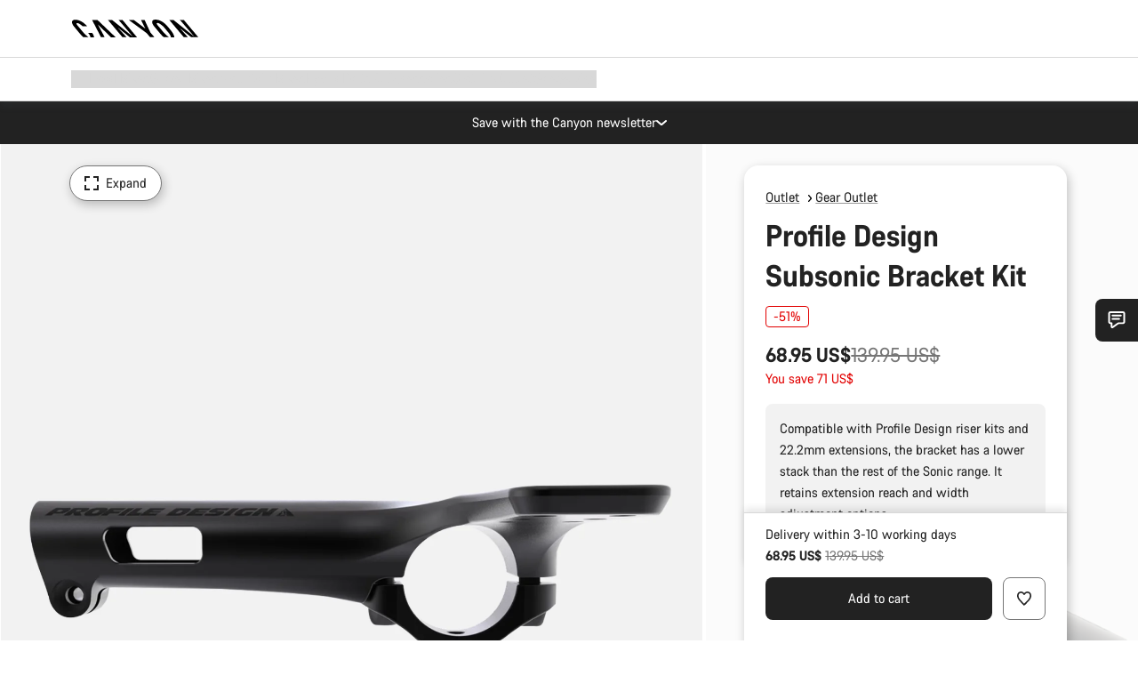

--- FILE ---
content_type: text/javascript
request_url: https://www.canyon.com/on/demandware.static/Sites-RoW-Site/-/en_BR/v1770115687971/js/main.js
body_size: 133758
content:
/*! For license information please see main.js.LICENSE.txt */
!function(){try{var e="undefined"!=typeof window?window:"undefined"!=typeof global?global:"undefined"!=typeof self?self:{},t=(new e.Error).stack;t&&(e._sentryDebugIds=e._sentryDebugIds||{},e._sentryDebugIds[t]="67d5c3d6-c678-40a8-8a2f-7e93448afc79",e._sentryDebugIdIdentifier="sentry-dbid-67d5c3d6-c678-40a8-8a2f-7e93448afc79")}catch(e){}}();var _sentryModuleMetadataGlobal="undefined"!=typeof window?window:"undefined"!=typeof global?global:"undefined"!=typeof self?self:{};_sentryModuleMetadataGlobal._sentryModuleMetadata=_sentryModuleMetadataGlobal._sentryModuleMetadata||{},_sentryModuleMetadataGlobal._sentryModuleMetadata[(new _sentryModuleMetadataGlobal.Error).stack]=Object.assign({},_sentryModuleMetadataGlobal._sentryModuleMetadata[(new _sentryModuleMetadataGlobal.Error).stack],{"_sentryBundlerPluginAppKey:app_canyon":!0});var _global="undefined"!=typeof window?window:"undefined"!=typeof global?global:"undefined"!=typeof self?self:{};_global.SENTRY_RELEASE={id:"26.1.21-001"},(()=>{var e,t,r,n,i,o,a={28810:(e,t,r)=>{"use strict";r.d(t,{L6:()=>B,OR:()=>m,Ay:()=>z,BN:()=>O,zI:()=>U,pP:()=>C,Rt:()=>b,UC:()=>_,w2:()=>D,$_:()=>f,h5:()=>k,bW:()=>q,If:()=>N,l:()=>E,Zz:()=>A});var n=r(10467),i=r(12307),o=r(67584),a=r(54895),s=r(64741),c=r(49655),l=r(38732),u=()=>{},d=function(){var e=(0,n.A)((function*(e,t,r,i,a){if(o.A.emailVerificationOrigins&&t&&-1===o.A.emailVerificationOrigins.toLowerCase().indexOf(t.toLowerCase()))return e.classList.remove("js-emailVerificationInlinePending"),{isVerifiedEmail:!0,json:u};var s,d=e.value;if(!r){var p=yield fetch(o.A.urlGetCSRFToken);if(p.redirected&&p.url)return window.location.href=p.url,!1;s=yield p.json()}var h,f=new FormData;f.append("email",d),f.append("csrf_token",r||s.value),f.append("origin",t),f.append("isInlineEmailVerification","true"),f.append("skipExternalEmailVerification",i||"false"),f.append("doExternalEmailVerificationOnly",a||"false");try{h=yield(0,l.Ay)((0,n.A)((function*(){return fetch(o.A.urlVerifyEmail,(0,c.rN)(f))}))())}catch(e){return!1}return h.redirected&&h.redirectUrl||(h=yield h.json()).csrfError&&h.redirectUrl?(window.location.href=h.redirectUrl,!1):h}));return function(t,r,n,i,o){return e.apply(this,arguments)}}();const p=function(){var e=(0,n.A)((function*(e,t,r,n,i){return yield d(e,t,r,n,i)}));return function(t,r,n,i,o){return e.apply(this,arguments)}}();var h={input:{containerClass:"inputText",inputClass:"inputText--error",errorClass:"inputText__error"},dateFields:{containerClass:"inputDateFields",inputClass:"inputDateFields--error",errorClass:"inputDateFields__error"},textarea:{containerClass:"inputTextarea",inputClass:"inputTextarea--error",errorClass:"inputTextarea__error"},select:{containerClass:"inputSelect",inputClass:"inputSelect--error",errorClass:"inputSelect__error"},checkbox:{containerClass:"inputCheckbox",inputClass:"inputCheckbox--error",errorClass:"inputCheckbox__error",errorMessageClass:"inputCheckbox--error__visibleError"},radio:{containerClass:"inputRadio",inputClass:"inputRadio--error",errorClass:"inputRadio__error"}};function f(e,t,r,n){var o,a=y(e),s="checkbox"===a||"radio"===a?"div":"."+h[a].containerClass,c=e?e.closest(s):null,l=r||(c?c.querySelector("label"):null);if(c&&((c="checkbox"!==a&&"radio"!==a||!l?c:l).classList.add(h[a].inputClass),t)){if(o=(0,i.Uo)("<span "+(n&&t?'data-custom-error="'+t+'"':"")+' class="'+h[a].errorClass+'">'+t+"</span>"),l){var{showMissingError:u}=e.dataset;switch(a){case"select":l.append(o);break;case"radio":case"checkbox":"true"===u&&(c.classList.add(h[a].errorMessageClass),l.after(o));break;default:l.after(o)}}else c.append(o);g(c,e,!0)}}function m(e,t){return v.apply(this,arguments)}function v(){return(v=(0,n.A)((function*(e,t){var r;if(null==e||null==(r=e.dataset)||!r.hasCustomError){var n=y(e),i="checkbox"===n||"radio"===n?"div":"."+h[n].containerClass,o=e?e.closest(i):null;if(e.setCustomValidity(""),o){if("checkbox"===n||"radio"===n){var a=o.querySelector("label");a&&(a.classList.remove(h[n].inputClass),a.classList.remove(h[n].errorMessageClass))}else o.classList.remove(h[n].inputClass);var{errorClass:s}=h[n],c=t?"."+s+'[data-custom-error="'+t+'"]':"."+s+":not(.js-skipClientSideValidation)";(t?o.closest("form"):o).querySelectorAll(c).forEach((t=>{t.remove(),g(o,e,!1)}))}}}))).apply(this,arguments)}function g(e,t,r){if(t.classList.contains("js-hasValidationIcon")){var n="u-hide",o="js-validationIconError",a="js-validationIconSuccess";[o,a].forEach((t=>{var s=e.querySelector("."+t);s&&(s.classList.contains(a)?(0,i.dg)(s,n,r):s.classList.contains(o)&&(0,i.dg)(s,n,!r))}))}}function y(e){var t=e?e.tagName.toLowerCase():null;if("input"===t){if(e.dataset&&"dateFields"===e.dataset.validationtype)return"dateFields";h[e.type]&&(t=e.type)}return t}function b(e){e.getBoundingClientRect().top<0?(window.addEventListener("scroll",(function t(){e.getBoundingClientRect().top>=0&&(window.removeEventListener("scroll",t),document.documentElement.dataset.scrolldir="down")})),e.scrollIntoView({behavior:"smooth",block:"center"})):document.documentElement.dataset.scrolldir="down"}function _(e){var t,r;e.querySelectorAll("input, select, textarea").forEach((e=>{var n=e.closest(".accountForm__input"),o=!!n&&n.classList.contains("inputText--error");e.validity.valid&&!o||t&&!(r>e.getBoundingClientRect().top)||(!(0,i.zN)(e)||(t=e,r=e.getBoundingClientRect().top))})),t&&b(t)}function S(e,t){if(e&&t){var r=e.querySelectorAll(".js-requiredRadioError-"+t);r.length>0&&r.forEach((e=>{e.remove()}))}}function w(e){var t=o.A.errorMessages.forms.valueMissing.optionMissing,r=e.querySelectorAll('input[type="radio"]'),n=[];r.length>0&&r.forEach((e=>{e.hasAttribute("required")&&-1===n.indexOf(e.name)&&n.push(e.name)})),n.length>0&&n.forEach((r=>{if(e.querySelector('input[name="'+r+'"]:checked'))S(e,r);else{var n=e.querySelectorAll('input[name="'+r+'"]'),o=n[n.length-1];o&&(S(e,r),function(e,t,r){var n=e.closest("label");if(n){var o=(0,i.Uo)('<span class="js-requiredRadioError-'+t+" "+h.radio.errorClass+'"><br/><br/>'+r+"</span>");n.after(o)}}(o,r,t))}}))}var C=function(){var e=(0,n.A)((function*(e,t,r,n,i){var o=new FormData(e),a={isVerifiedEmail:!0,isCatchAllEmail:!1,errorMessageMarkup:""};return t&&!t.classList.contains("js-emailVerificationInlineDismissed")&&(a=yield p(t,r,o.get("csrf_token"),n,i)),{isEmailValid:a.isVerifiedEmail,isCatchAllEmail:a.isCatchAllEmail,errorMessageMarkup:a.errorMessageMarkup}}));return function(t,r,n,i,o){return e.apply(this,arguments)}}(),k=(e,t,r)=>{var n,o=e.querySelector(".js-emailVerificationError");o&&o.remove();var a=t.closest("label")||t.closest(".js-signupContainer");((null==a||null==(n=a.parentNode)?void 0:n.querySelector(".inputText__secondary"))||a||t).after((0,i.Uo)(r)),t.scrollIntoView({behavior:"smooth",block:"center"})};function E(e,t,r,n,o){(e.checkValidity&&!e.checkValidity()||"true"===e.dataset.preventDefault)&&(t||t&&"true"===e.dataset.preventDefault)&&(t.preventDefault(),t.stopPropagation(),t.stopImmediatePropagation()),w(e),e.querySelectorAll("input, select, textarea").forEach((e=>{e.value||!r?o&&!(0,i.zN)(e)||A(e):m(e)})),n||_(e)}function A(e,t){var r,n,i=e?e.dataset.validationtype||"default":null;if(e&&!e.classList.contains("js-doNotValidate")){if((t&&"blur"===t.type||!e.classList.contains("js-validateOnBlurOnly"))&&(!t||"blur"!==t.type||!e.classList.contains("js-doNotValidateOnBlur"))){var a=function(e){var t={};for(var r in e)t[r]=e[r];return t}(e.validity);if(["search","text"].includes(e.type)&&null!=(r=e.value)&&r.length&&e.value.trim()!==e.value){e.value=e.value.trim(),a.tooLong=!1,a.tooShort=!1,e.minLength>0&&e.value.length&&e.value.length<e.minLength?a.tooShort=!0:e.maxLength>0&&e.value.length>e.maxLength&&(a.tooLong=!0);var s=Object.keys(a).some((e=>"valid"!==e&&a[e]));a.valid=!0!==s}if(m(e),a.valid&&o.A.allowedCharacterRegExp&&!e.classList.contains("no-allowed-char-check")&&e.value){var c=new RegExp(o.A.allowedCharacterRegExp),l=e.value?e.value.replace(/(\r\n|\n|\r)/gm,""):"";c&&!c.test(l)&&(e.setCustomValidity("forbiddenCharacter"),n="forbiddenCharacter",a.customError=!0,a.valid=!1)}if(a.valid){var{pattern:u}=e.dataset;if(u)new RegExp(u).test(e.value)||(e.setCustomValidity("patternMismatch"),a.customError=!0,a.valid=!1)}if(!a.valid){var d,p;if("checkbox"===y(e)){var{showMissingError:h}=e.dataset;"true"===h&&"privacy-policy"===e.name&&(n="missingPrivacyPolicy")}var v=["patternMismatch","rangeOverflow","rangeUnderflow","stepMismatch","tooLong","tooShort","typeMismatch","valueMissing","customError"].find((e=>a[e])),{forms:g}=o.A.errorMessages,b=g[v];"valueMissing"===v&&"dwfrm_contactwizard_email"===e.name&&(n="contactWizardEmail"),f(e,b?null!=(d=b[null!=(p=n)?p:i])?d:b.default:g.default)}}}else e.classList.contains("js-removeClassAfterSkip")&&e.classList.remove("js-doNotValidate")}var x,j=new Map,L=(0,s.A)((()=>{Array.from(j.entries()).forEach((e=>{var[t,r]=e;t&&t.value&&A(t,r),j.delete(t)}))}),100),T=e=>{j.set(e.target,e),L()},I=e=>{e.preventDefault()};var M=e=>{var{target:t}=e;if("true"!==t.dataset.disableAutoHeight){var r=function(e){null==x&&((x=document.createElement("textarea")).style.border="none",x.style.height="0",x.style.overflow="hidden",x.style.padding="0",x.style.position="absolute",x.style.left="0",x.style.top="0",x.style.zIndex="-1",document.body.appendChild(x));var t=window.getComputedStyle(e),r=parseInt(t.paddingLeft,10),n=parseInt(t.paddingRight,10),i=parseInt(t.lineHeight,10);Number.isNaN(i)&&(i=parseInt(t.fontSize,10)),x.style.width=e.clientWidth-r-n+"px",x.style.font=t.font,x.style.letterSpacing=t.letterSpacing,x.style.whiteSpace=t.whiteSpace,x.style.wordBreak=t.wordBreak,x.style.wordSpacing=t.wordSpacing,x.value=e.value;var o=Math.floor(x.scrollHeight/i);return 0===o&&(o=1),o}(t),n=parseInt(t.scrollHeight,10),i=parseInt(getComputedStyle(t).lineHeight,10),o=Math.floor(n/i);t.dataset.originalHeight=t.dataset.originalHeight?t.dataset.originalHeight:n,1===r?t.style.height=parseInt(t.dataset.originalHeight,10)+"px":r>=o?t.style.height=n+i+"px":o-1>r&&(t.style.height=i*r+2*i+"px")}},P=e=>{var{target:t}=e;S(t.closest("form"),t.name)},O=e=>{var t=e||document;t.querySelectorAll("form input, form select, form textarea").forEach((e=>{e.addEventListener("invalid",I),e.addEventListener("input",(e=>{e.target&&e.target.value&&m(e.target),e.target.classList.contains("js-hasCloseButton")&&q(e),e.target.classList.contains("js-enableFormSubmissionOnInput")&&N(e),e.target.classList.contains("js-hasCharacterCounter")&&function(e){if((null==e?void 0:e.maxLength)>0){var t,r,{maxLength:n}=e,o=y(e),a=null!=(t=h[o])&&t.containerClass?"."+(null==(r=h[o])?void 0:r.containerClass):"div",s=o?e.closest(a):e.parentNode;if(s){var c=s.querySelector(".js-characterCounterWrapper"),l=null==c?void 0:c.querySelector(".js-characterCounter");if(c&&l){var{warningClass:u}=c.dataset,d=e.value?e.value.length:0,p=s.querySelector(".js-characterCounterMaxLengthReachedMessage"),f=d>=n;l.textContent=d+"/"+n,(0,i.dg)(p,"u-hide",!f),(0,i.dg)(c,u,f)}}}}(e.target)})),e.addEventListener("blur",T),"textarea"===e.type&&(e.setAttribute("style","overflow-y:hidden;"),e.addEventListener("keyup",M,!1))})),t.querySelectorAll('form input[type="radio"]').forEach((e=>{e.addEventListener("click",P)}))};function q(e){if(null!=e&&e.target){var t,r=null==(t=e.target.parentNode)?void 0:t.querySelector(".js-inputCloseButton");if(r){var n=!e.target.value;r.setAttribute("tabindex",n?"-1":"0"),r.setAttribute("aria-hidden",n?"true":"false"),(0,i.dg)(r,"u-hide",n)}}}function N(e){if(null!=e&&e.target){var t=e.target.closest("form"),r=null==t?void 0:t.querySelector('button[type="submit"], input[type="submit"]'),n=Boolean(e.target.dataset.hasCustomError),i=!e.target.value.trim()||n||!t.checkValidity();r&&(r.disabled=i)}}function D(e,t,r){e.dataset.hasCustomError||(e.dataset.hasCustomError="true",f(e,t,r,!0))}function B(e,t){delete e.dataset.hasCustomError,m(e,t)}var R=!1;const z=(e,t)=>{R||(R=!0,(0,i.MR)(document,"submit","form:not(.js-skipClientSideValidation)",(e=>{var t=e.target,r=t.querySelector('button[type="submit"], input[type="submit"]');r&&(r.disabled=!0),E(t,e,!1),e.target.querySelector('[class$="--error"]')&&(r.disabled=!1)})),a.Ay.take(a.fY,(e=>{var{formInstance:t}=e;if(t){var r=t.querySelector('button[type="submit"], input[type="submit"]');r&&(r.disabled=!1)}})),(0,i.MR)(document,"click",'form button[type="submit"], form input[type="submit"]',(e=>{var t=e.target.closest("form");t.classList.contains("js-skipClientSideValidation")||E(t,e,!1)})),(0,i.MR)(document,"click",".js-inputCloseButton",(e=>{var t,{delegateTarget:r}=e,n=null==(t=r.parentNode)?void 0:t.querySelector('input[type="text"]');n&&(n.value="",n.dispatchEvent(new CustomEvent("input",{bubbles:!0})),n.focus()),r.classList.add("u-hide"),r.classList.contains("js-skipFormEnabling")||N({target:r})})),(0,i.MR)(document,"click",".js-emailVerificationErrorEdit",(e=>{var t=e.target.closest("form");if(t){var r=t.querySelector(".js-emailVerificationError");r&&r.remove();var n=t.querySelector('button[type="submit"]')||t.querySelector('input[type="submit"]');n&&(n.disabled=!1);var i=t.querySelector('input[type="email"]');i&&(i.disabled=!1)}})),(0,i.MR)(document,"click",".js-emailVerificationErrorDissmiss",function(){var e=(0,n.A)((function*(e){var t=e.target.closest("form");if(t){var r=t.querySelector(".js-emailVerificationInlinePending"),n=t.querySelector(".js-emailVerificationErrorAcceptSuggestion"),i=n&&n.dataset.skipExternalEmailVerification;if("false"===i&&r){var{isEmailValid:o,isCatchAllEmail:a,errorMessageMarkup:s}=yield C(t,r,"newslettersubscription",i,"true");if((!o||a)&&s)return k(t,r,s),void r.classList.add("js-emailVerificationInlineDismissed")}r&&r.classList.add("js-emailVerificationInlineDismissed"),F(t,e)}}));return function(t){return e.apply(this,arguments)}}()),(0,i.MR)(document,"click",".js-emailVerificationErrorAcceptSuggestion",function(){var e=(0,n.A)((function*(e){var t=e.target.closest("form");if(t){var r=t.querySelector(".js-emailVerificationInlinePending");if(r){var n=t.querySelector(".js-emailVerificationErrorAcceptSuggestion"),{suggestedEmail:i,skipExternalEmailVerification:o}=n.dataset;if(i&&(r.value=i),"true"===o)r.classList.add("js-emailVerificationInlineDismissed"),F(t,e);else{var a=t.querySelector(".js-emailVerificationInlinePending"),{isEmailValid:s,isCatchAllEmail:c,errorMessageMarkup:l}=yield C(t,a,"newslettersubscription",o);s&&!c||!l?F(t,e):k(t,a,l)}}}}));return function(t){return e.apply(this,arguments)}}()),O(),U()),e&&(t?E(t,null,!0):document.querySelectorAll("form").forEach((e=>{E(e,null,!0)})))};var F=(e,t)=>{var r=e.querySelector('button[type="submit"]')||e.querySelector('input[type="submit"]');r&&(r.classList.remove("u-hide"),r.disabled=!1);var n=t.target.closest(".js-emailVerificationError");if(n&&n.remove(),E(e),e.checkValidity()){var i=new Event("submit",{bubbles:!0,cancelable:!0});e.dispatchEvent(i)}},U=e=>{(e||document).querySelectorAll("form").forEach((e=>{var t=e.querySelector(".js-emailVerificationInlinePending");if(t){var r=e.querySelector('button[type="submit"]')||e.querySelector('input[type="submit"]');if(r){var n;""!==t.value&&(r.disabled=!e.checkValidity()),t.addEventListener("keydown",(e=>{n=e.target.value}));var i=i=>{var o=i.target.type;if("click"!==i.type||"submit"===o||"email"===o||"text"===o||i.target.classList.contains("js-emailVerificationErrorEdit")||(r.disabled=!e.checkValidity()),"input"===i.type&&i.target.classList.contains("js-emailVerificationInlinePending")&&n!==i.target.value){t.classList.remove("js-emailVerificationInlineDismissed");var a=e.querySelector(".js-emailVerificationError");a&&(a.remove(),r.disabled=!1)}};Array.from(e.elements).forEach((e=>{e.addEventListener("input",i),e.addEventListener("click",i)}))}}}))}},44886:(e,t,r)=>{"use strict";r.r(t),r.d(t,{default:()=>c});var n=r(10467),i=r(80385),o=r(54895),a=!1,s=!1;function c(e,t){return l.apply(this,arguments)}function l(){return l=(0,n.A)((function*(e,t){return new Promise(((c,l)=>{if(!a||e){var u=t||".js-cssCarouselContainer:not(.is-loaded):not(.special-carousel)";(0,i.A)(u,function(){var e=(0,n.A)((function*(e,t){if(e.classList.contains("u-hide"))return e.classList.remove("is-loaded"),e.classList.remove("is-initializing"),c(),!1;if(t)try{var n=(yield r.e("carousels").then(r.bind(r,74542))).default,i=[];i.push(new n({el:e})),i.length&&o.Ay.send(o.cw,i),s||(s=!0)}catch(e){return l(e),!1}return e.classList.remove("is-initializing"),c(),!0}));return function(t,r){return e.apply(this,arguments)}}(),!1,e),a=!0}else c()}))})),l.apply(this,arguments)}},80981:(e,t,r)=>{"use strict";r.d(t,{A:()=>c});var n=r(12307),i=r(54895),o=r(28810),a="errorMessage",s="successMessage";function c(e,t,r){var c=null;if("object"==typeof t&&t.fields&&Object.keys(t.fields).forEach((r=>{var n,i="";t.fields[r]&&(n=e.querySelector('[name="'+r+'"]'))&&(i=Array.isArray(t.fields[r])?t.fields[r].join("<br/>"):t.fields[r],(0,o.OR)(n),(0,o.$_)(n,i),c=c||n)})),c?(0,o.Rt)(c):(0,o.UC)(e),"object"==typeof t&&t.error){e.querySelectorAll("."+a+", ."+s).forEach((e=>e.remove()));var l=(0,n.Uo)('<div class="'+a+'"><p class="paragraph">'+(t.error[0]||t.error.errorText)+"</p></div>");if(r){var u;e&&((u=e.querySelector('[type="submit"]'))?u.before(l):e.append(l))}else e.prepend(l)}"object"!=typeof t||!t.error&&t.success||i.Ay.send(i.fY,{formInstance:e})}},51977:(e,t,r)=>{"use strict";r.d(t,{Ql:()=>o,p6:()=>a});var n=r(12307),i=["js-addToCartProductTile"],o=(e,t,r,o)=>{var a,s;if(e&&!((a=Array.from(e.classList),s=i,a.filter((e=>s.includes(e)))).length>0)){if(t.includes("aria-hidden")&&(null==e?void 0:e.hasAttribute("aria-hidden"))){var c=String(o?!r&&!e.classList.contains(o):!r);(0,n.Z5)(e,"aria-hidden",c)}if(t.includes("tabindex")&&(null==e?void 0:e.hasAttribute("tabindex"))){var l=o?r&&!e.classList.contains(o):r;(0,n.Z5)(e,"tabindex",l?"0":"-1")}}},a=(e,t,r)=>{e&&(Array.isArray(e)?e.forEach((e=>{o(e,["aria-hidden","tabindex"],t,r)})):(null==e||e.querySelectorAll("[aria-hidden]").forEach((e=>{o(e,["aria-hidden"],t,r)})),null==e||e.querySelectorAll("[tabindex]").forEach((e=>{o(e,["tabindex"],t,r)}))))}},69252:(e,t,r)=>{"use strict";r.d(t,{A:()=>b,T:()=>y});var n,i=r(10467),o=r(12307),a=r(49655),s=r(80385),c=r(49562),l=r(8647),u=r(81441),d=r(28283),p=r(54895),h="js-lazyComponent",f=h+"Loading",m=h+"Loaded",v=new WeakMap,g=!1,y=function(){var e=(0,i.A)((function*(e){var t=[];e.querySelectorAll("."+h).forEach((e=>{var r=v.get(e);r&&t.push(r)})),t.length&&(yield Promise.all(t))}));return function(t){return e.apply(this,arguments)}}();const b=()=>{g||((0,s.A)(h,((e,t)=>{var r=e;if(t){var{lazyLoad:i}=r.dataset;if(i){(0,o.c0)(r,f);var s=()=>{var e=fetch(i,(0,a.Fw)()).then((e=>e.text())).then((e=>{document.documentElement.classList.add("js-preventNavigationHeightToggle"),(0,o.gp)(r,e,!0).forEach((e=>{e instanceof NodeList&&0===e.length||((0,o.Lb)(e,f),(0,o.c0)(e,m),(0,l.k)(!1,!0,e),e.classList.contains("js-lazyLineClamp")&&(0,d.A)(e),e.classList.contains("js-recentlyVisitedProductsWrapper")&&p.Ay.send(p.fF,{slider:e}),e.querySelector(".js-carouselSlide")&&p.Ay.send(p.cU,{slider:e}),e.classList.contains("js-complexCustomizationLazyLoadComponent")&&p.Ay.send(p.B0,{component:e}),e.classList.contains("js-cartRecommendationProductsInclude")&&e.querySelector('[id^="cq_recomm_slot-"]')&&p.Ay.send(p.E7,{recommendationsContainer:e}))})),(0,c.MI)(),v.delete(r)})).finally((()=>{clearTimeout(n),n=setTimeout((()=>{document.documentElement.classList.remove("js-preventNavigationHeightToggle")}),300)}));v.set(r,e)};r.classList.contains("js-lazyComponent-inView")?(0,u.A)(r,s):s()}}return!0}),!0),g=!0)}},5794:(e,t,r)=>{"use strict";r.d(t,{Uj:()=>a,_d:()=>s});var n=r(38732),i=0,o=[];function a(e){i++,(0,n.Ay)(new Promise((e=>{o.push(e)})),{skipDelays:e})}function s(){i>0&&i--,0===i&&o.length&&(o.forEach((e=>e())),o=[])}},37816:(e,t,r)=>{"use strict";r.d(t,{UR:()=>w,rk:()=>_});var n,i,o,a,s,c=r(10467),l=r(12307),u=r(38732),d=r(19972),p=r.n(d),h=r(52686),f=r.n(h),m=r(67584),v=r(49562),g=document.querySelector("#js-page-loader"),y=document.querySelector("#js-complex-customization-cockpit-loader"),b=!1;function _(e,t){return S.apply(this,arguments)}function S(){return S=(0,c.A)((function*(e,t){k(t),E(),yield function(e){return A.apply(this,arguments)}(e)})),S.apply(this,arguments)}function w(e,t){return C.apply(this,arguments)}function C(){return C=(0,c.A)((function*(e,t){k(t),E(),(0,v.FG)(g),yield function(e){return x.apply(this,arguments)}(e)})),C.apply(this,arguments)}function k(e){var t;(e.isComplexCustomizationCockpitLoader||!1)&&((0,l.dg)(y,"u-hide",null==(t=document.querySelector("#js-page-loader"))?void 0:t.classList.contains("is-active")),g=y);b=!0,i=e.url,o=e.loadingMessagesFeatureKey,a=e.isLoaderWithMessagesSkipDelays;s=m.A.loadingAnimationMessages[o]||{duration:5e3}}function E(){if(o&&(a=s.criteria,!(i&&a&&a.length)||a.find((e=>-1!==i.indexOf(e))))){L();var e=function(){var e,t=document.querySelector("."+o),r=t?t.dataset.loadingMessages:null;if(r)try{e=JSON.parse(r)}catch(e){}if(e&&e.length)return e;return[]}();t=e,r=0,function e(){b&&(r>=t.length||(T(),g.appendChild((0,l.Uo)(p()({message:t[r]}))),r++,n=setTimeout(e,s.duration||5e3)))}()}var t,r,a}function A(){return(A=(0,c.A)((function*(e){yield(0,u.nO)((0,c.A)((function*(){try{yield e()}catch(e){}finally{j()}})),{skipDelays:a})()}))).apply(this,arguments)}function x(){return(x=(0,c.A)((function*(e){yield(0,u.DN)((0,c.A)((function*(){try{yield e()}catch(e){}finally{j()}})),{skipDelays:a})()}))).apply(this,arguments)}function j(){b=!1,clearTimeout(n),setTimeout((()=>{T(),L(!0)}),1e3)}function L(e){var t=g.querySelector(".js-customPageLoaderAnimationImage");t&&t.remove();var r=!e&&s&&s.animationImageUrl,n=r,i=g.querySelector("svg.icon-loader");i&&(0,l.dg)(i,"u-hide",r),n&&g.appendChild((0,l.Uo)(f()({imgUrl:s.animationImageUrl})))}function T(){var e=g.querySelector(".js-loadingMessage");e&&e.remove()}},38732:(e,t,r)=>{"use strict";r.d(t,{Ay:()=>u,DN:()=>l,nO:()=>s});var n=r(29504),i=r.n(n),o=new(i())({}),a=o.loader.bind(o),s=o.wrapFunction.bind(o),c=new(i())({loaderElement:"#js-complex-customization-cockpit-loader"}),l=c.wrapFunction.bind(c);const u=a},81846:(e,t,r)=>{"use strict";r.d(t,{A:()=>w});var n=r(58168),i=r(10467),o=r(67584);const a=(e,t)=>{["propertychange","input"].forEach((r=>{e.addEventListener(r,(function(){this.value=this.value.replace(t,"")}))}))};var s,{locale:c,phoneNumberAvailablePhoneCodes:l,phoneNumberAvailablePhoneCodesForSite:u,phoneNumberPreferredPhoneCodes:d,phoneNumberLocalizedCountries:p}=(0,o.z)("app"),h={separateDialCode:!0,initialCountry:c.indexOf("_")>-1?c.split("_")[1].toLowerCase():"",preferredCountries:d,localizedCountries:p,showFlags:!1},f="inputText__label",m="inputText__labelText",v=new WeakMap,g=new Map,y=(e,t)=>{if(null!=e&&e.telInput){var r=e.telInput,n=t||r.closest("."+f).querySelector("."+m);n&&(n.style.paddingLeft=r.style.paddingLeft)}};function b(e){var t,r=e.telInput,n={1:"iti__tel-input--small",2:"iti__tel-input--medium",3:"iti__tel-input--large",4:"iti__tel-input--xlarge"},i=n[null==(t=e.getSelectedCountryData())||null==(t=t.dialCode)?void 0:t.length];i&&(r.classList.remove(...Object.values(n)),r.classList.add(i))}var _=e=>{var t,r=null==(t=e.getSelectedCountryData())?void 0:t.dialCode;return r?"+"+r:""},S=function(){return _(this)};const w=function(){var e=(0,i.A)((function*(e,t,i){yield r.e("lazyPhoneFieldStyle").then(r.bind(r,2298));var{default:o}=yield(s||(s=r.e("intlTelInput").then(r.t.bind(r,30603,23))),s);document.querySelectorAll("input[name="+e+"]").forEach((r=>{var s,c=v.get(r),d=()=>{var e=_(c);e&&r.value&&!r.value.indexOf(e)&&(r.value=r.value.substr(e.length)),c.hiddenInput.value=e};if(c||(h.onlyCountries=i?u:l,c=o(r,(0,n.A)({},h,{hiddenInput:e+"Code"})),!t&&r.value&&g.get(r.id)&&c.setCountry(g.get(r.id)),c.getNumber!==S&&Object.defineProperty(Object.getPrototypeOf(c),"getNumber",{value:S}),v.set(r,c),(e=>{var{telInput:t,flagsContainer:r}=e,n=t.parentElement,i=t.closest("."+f),o=i.querySelector("."+m);b(e),y(e,o),Array.from(n.classList).forEach((e=>{i.classList.add(e)})),o.before(r),o.before(t),n.style.display="none",t.type="tel"})(c),r.addEventListener("countrychange",(()=>{d(),b(c),y(c)})),r.addEventListener("change",d),a(r,/\D+/g)),!r.value){var p=r.form.querySelector('[name$="addressFields_country"]');null!=p&&p.value&&c.setCountry(p.value)}g.set(r.id,(e=>{var t;return(null==(t=e.getSelectedCountryData())?void 0:t.iso2)||h.initialCountry})(c)),0===(s=r.value).indexOf("+")&&(c._updateFlagFromNumber(s),c._updateValFromNumber(s)),c.hiddenInput.value=_(c),d()}))}));return function(t,r,n){return e.apply(this,arguments)}}()},11227:(e,t,r)=>{"use strict";r.d(t,{Ay:()=>f,hs:()=>p});var n=r(10467),i=r(67584),o=r(49655),a=r(5061),s=r(38732);function c(e,t,r,n,i,o){return l.apply(this,arguments)}function l(){return(l=(0,n.A)((function*(e,t,r,c,l,d){var p={verified:!0,correctedNumber:"",type:"mobile",verificationStatus:"skipped"};if(t&&i.A.phoneVerificationOrigins&&c&&i.A.phoneVerificationOrigins.toLowerCase().indexOf(c.toLowerCase())>-1){var h,f=function(e){if(e)try{var t=window.sessionStorage.verifiedPhoneNumbers||"[]",r=JSON.parse(t).find((t=>t.includes(e.trim())));if(r){var[n,i,o]=r.split("|");return{verifiedPhoneNumber:n,phoneNumberType:i,verificationStatus:o}}}catch(e){console.log(e)}return null}(t);if(null!=f&&f.verifiedPhoneNumber)return p.type=null!=(h=f.phoneNumberType)?h:p.type,p.verificationStatus=f.verificationStatus,p;var m,v=new FormData;if(v.append("csrf_token",e),v.append("phone",t),v.append("origin",c),r&&v.append("countryCode",r),yield(0,s.nO)((0,n.A)((function*(){var e=yield fetch(i.A.urlVerifyPhone,(0,o.rN)(v));m=yield e.json()})),{skipDelays:!0})(),m){if(m.csrfError&&m.redirectUrl)window.location.href=m.redirectUrl;else if(!m.error&&!m.isVerifiedPhoneNumber){var g=(0,a.Cg)(null!=l?l:"phoneVerification");if(g){g.el.style.zIndex=99999,g.el.querySelector(".js-phoneVerificationModalPhoneNumber").innerHTML=t,m.heading&&(g.el.querySelector(".js-modalPhoneVerifyHeading").innerHTML=m.heading),g.addGtmModalNameSuffix(c);var y=d?"confirm":yield g.open();"cancel"===y||"cancelPhoneVerification"===y?p.verified=!1:"confirm"===y&&(p.confirmed=!0,p.verificationStatus="confirmed",d||u(t,p.type,p.verificationStatus))}}var b;if(!m.error)if(p.type=m.type,m.correctedNumber)p.correctedNumber=m.correctedNumber,p.verificationStatus=null!=(b=m.status)?b:"verified",u(m.correctedNumber,p.type,p.verificationStatus);else if(m.isVerifiedPhoneNumber){var _;p.verificationStatus=null!=(_=m.status)?_:"verified",u(t,p.type,p.verificationStatus)}}}return p}))).apply(this,arguments)}function u(e,t,r){return d.apply(this,arguments)}function d(){return(d=(0,n.A)((function*(e,t,r){if(e){var n=window.sessionStorage.verifiedPhoneNumbers,i=[];n&&(i=JSON.parse(n)),i.some((t=>e.trim()===t))||i.push([e.trim(),t,r].join("|")),window.sessionStorage.verifiedPhoneNumbers=JSON.stringify(i)}}))).apply(this,arguments)}function p(e,t,r){return h.apply(this,arguments)}function h(){return(h=(0,n.A)((function*(e,t,r){var n=e.querySelector("input[name$=addressFields_phone]"),i=e.querySelector("input[name$=addressFields_phoneCode]"),o=e.querySelector("input[name$=addressFields_phoneNumberType]"),a=e.querySelector("input[name$=addressFields_phoneNumberVerificationStatus]"),s=r||e.querySelector("input[name=csrf_token]"),l=e.querySelector(".js-addressValidationData"),u="true"===(null==l?void 0:l.dataset.suppressPhoneVerificationModal),d=!0;if(o&&(o.value="mobile"),null!=n&&n.value){var p=i?i.value+n.value:n.value,h=yield c(s.value,p,"",t,null,u);if(h)if(o.value=h.type,a&&(a.value=h.verificationStatus||"unverified"),h.verified)if(h.correctedNumber){var{correctedNumber:f}=h;f=i&&f.indexOf(i.value)>-1?f.replace(i.value,""):f,n.value=f}else i&&h.confirmed&&(n.value=n.value.replace(/^0+/,"").replace(/\s/g,""));else d=!1}return d}))).apply(this,arguments)}const f=c},81417:(e,t,r)=>{"use strict";r.r(t),r.d(t,{default:()=>k,isAutoplayAllowedInBrowser:()=>y,pauseVideo:()=>w,safePlay:()=>b});var n,i=r(93389),o=r.n(i),a=r(12307),s=r(80385),c=r(54895),l=r(33706),u="video__tagWrapper",d="playOnScrollVideo",p="video__tag",h="video__tagWrapper--paused",f="autoPaused",m="noAutoplay",v="notMutedInitially",g=!0,y=!0,b=(e,t)=>{if(e&&!e.classList.contains("js-pausedByClosedCurtain")&&!e.classList.contains("js-preventVideoPlayClass")){var r=g&&(0,a.f_)()?500:0;try{setTimeout((()=>{var r=e.play();r&&r.catch((r=>{e.querySelector("source[data-lazy-video-src]")&&(e.onloadeddata=e.play),t&&"NotAllowedError"===r.name&&(y=!1)}))}),r)}catch(e){}}},_=()=>{n=new IntersectionObserver((e=>{e.forEach((e=>{var t=e.target.querySelector("."+p);if(t){var r=e.target;if(e.isIntersecting){if(t.paused&&r&&(S(r)||r.classList.contains("js-playedByUser"))&&(!r.classList.contains("js-playOnHover")||(0,l.Ip)())&&(y||r.classList.contains("js-playedByUser"))){var n=function(e){return e.closest(".js-carouselSlide")}(r);n?function(e,t,r){!function(e){return e.classList.contains("is-active")}(e)?w(t,r):(t.classList.remove("js-pausedByInactiveSlide"),t.classList.remove("js-pausedByIntersection"),b(r,!0))}(n,r,t):(r.classList.remove("js-pausedByInactiveSlide"),r.classList.remove("js-pausedByIntersection"),b(t,!0))}}else r.classList.add("js-pausedByIntersection"),w(r,t)}}))}),{threshold:[0,1]})};function S(e){return!e.classList.contains(m)&&!e.classList.contains(v)&&e.classList.contains(f)}function w(e,t){e&&!e.classList.contains(h)&&e.classList.add(f),t.pause(),g=!1}var C=(e,t)=>{if(e){var r=!t;(0,a.dg)(e,h,r),t&&(0,a.dg)(e,f,!1)}};const k=()=>{_(),(0,s.A)("."+u+":not(."+d+")",((e,t)=>{var r=e;if(t){var i=r.querySelector("."+p);i&&(!function(e,t){e._keyboardHandlerBound||(e.hasAttribute("tabindex")||e.setAttribute("tabindex","0"),e.addEventListener("keydown",(r=>{var n="Enter"===r.key,i=" "===r.key||"Space"===r.code||"Spacebar"===r.key;(n||i)&&document.activeElement===e&&(t.classList.contains(h)?(t.classList.add("js-playedByUser"),t.classList.remove("js-pausedByUser"),b(e)):(t.classList.remove("js-playedByUser"),t.classList.add("js-pausedByUser"),e.pause()),i&&r.preventDefault(),r.stopPropagation())})),e._keyboardHandlerBound=!0)}(i,r),i.muted=!r.classList.contains(v),i.playsInline=!0,i.loop=!r.classList.contains("noLoop"),i.controls=r.classList.contains("withControls"),i.autoplay=!1,(0,a.dg)(r,"muted",i.muted),(0,a.dg)(r,f,!0),C(r,!1),i.addEventListener("play",(()=>{r.classList.remove("js-pausedByInactiveSlide"),r.classList.remove("js-pausedByIntersection"),S(r)&&y||r.classList.add("js-playedByUser"),C(r,!0)})),i.addEventListener("pause",(()=>{S(r)||(0,a.dg)(r,"js-playedByUser",r.classList.contains("js-pausedByInactiveSlide")||r.classList.contains("js-pausedByIntersection")),C(r,!1)})),r.classList.contains("js-playOnHover")&&((0,l.Ip)()?(r.classList.remove(m),i.autoplay=!0):(i.addEventListener("mouseenter",(e=>{var{target:t}=e;t&&b(t)})),i.addEventListener("mouseleave",(e=>{var{target:t}=e;t&&t.pause()}))))),n.observe(r)}return!0})),(0,a.MR)(document,"click","."+u+":not(."+d+") .video__videoMute",(e=>{var t,r,n;e.stopImmediatePropagation(),t=e.delegateTarget,r=t.closest("."+u+":not(."+d+")"),n=r?r.querySelector("."+p):null,r&&n&&(n.muted=!n.muted,(0,a.dg)(r,"muted",n.muted))})),(0,a.MR)(document,"contextmenu","."+u+":not(."+d+") ."+p,(e=>{e.preventDefault()})),(0,a.MR)(document,"click","."+u+":not(."+d+")",(e=>{var t=e.delegateTarget.querySelector("."+p);if(t){if(t.controls&&o())return;e.preventDefault(),(e=>{var t=e.closest("."+u+":not(."+d+")"),r=t&&t.querySelector("."+p);r&&t&&(t.classList.contains(h)?(t.classList.add("js-playedByUser"),t.classList.remove("js-pausedByUser"),b(r)):(t.classList.remove("js-playedByUser"),t.classList.add("js-pausedByUser"),r.pause()))})(e.delegateTarget)}})),c.Ay.take(c.WB,(e=>{e.modalEl.querySelectorAll("."+p+":not(.js-cldVideoPlayer)").forEach((e=>{e.pause(),e.currentTime>=e.duration-10&&(e.currentTime=0)}))}))}},12858:(e,t,r)=>{"use strict";r.r(t),r.d(t,{default:()=>m,selectTrigger:()=>h,setupTabs:()=>f});var n=r(10467),i=r(12307),o=r(54895),a=r(49562),s=r(49655),c="js-tabber-trigger",l="js-tabber-initialized",u="is-active",d="__tabBtn",p=!1,h=e=>{var{tabberClass:t,tabberContent:r,tabberNoContent:n,tabberParentSelector:o}=e.dataset,s=document;o&&(s=e.closest(o)||s),s.querySelectorAll("."+t+d).forEach((e=>{(0,i.dg)(e,u,e.dataset.tabberContent===r)})),"true"!==n&&(s.querySelectorAll("."+t+"__content").forEach((e=>{(0,i.dg)(e,u,e.id===r||e.classList.contains(r+"-additionalContent"))})),(0,a.MI)())},f=()=>{var e=[];document.querySelectorAll("."+c+":not(."+l+")").forEach((t=>{var{tabberClass:r}=t.dataset;r&&!e.includes(r)&&e.push(r),t.classList.add(l)})),e.forEach((e=>{var t=!1,r=document.querySelectorAll("."+c+"."+e+d);r.forEach((e=>{!t&&e.classList.contains(u)&&(t=!0)}));var n=r.length?r[0].closest(".js-tabsContainer"):null,i=n&&n.dataset&&"true"===n.dataset.donotinitializeactivetab;t||!r.length||i||h(r[0])}))};const m=()=>{p||((0,i.MR)(document.body,"click","."+c,(e=>{h(e.delegateTarget),function(e){v.apply(this,arguments)}(e.delegateTarget),e.preventDefault()})),o.Ay.take(o.XV,(()=>{f()})),p=!0),f()};function v(){return(v=(0,n.A)((function*(e){var{tabberContentUrl:t}=e.dataset;if(t&&!e.classList.contains("js-tabber-content-loaded")&&!e.classList.contains("js-tabber-content-loading"))try{var r;e.classList.add("js-tabber-content-loading");var n="#"+e.dataset.tabberContent,i=yield fetch(t,(0,s.Fw)()),a=yield i.text(),c=(new DOMParser).parseFromString(a,"text/html").querySelector(n),l=null==(r=e.closest(".js-tabberWrapper"))?void 0:r.querySelector(n);l&&c&&(l.innerHTML=c.innerHTML,o.Ay.send(o.Ij,{node:e}),e.classList.add("js-tabber-content-loaded"))}catch(e){console.log("Error while setting tab content: ",e)}finally{e.classList.remove("js-tabber-content-loading")}}))).apply(this,arguments)}},54895:(e,t,r)=>{"use strict";r.d(t,{Rw:()=>we,iW:()=>Se,Tv:()=>Nt,Bi:()=>V,Wf:()=>Dt,cw:()=>Ot,_B:()=>F,mV:()=>Y,Az:()=>H,OL:()=>G,vD:()=>W,y5:()=>We,AK:()=>nt,Qi:()=>rt,G8:()=>$e,sm:()=>Bt,$t:()=>me,Py:()=>ve,v_:()=>Z,VU:()=>X,Cf:()=>xe,HF:()=>je,ZC:()=>Le,zr:()=>ke,xp:()=>Ee,Rj:()=>Ce,uf:()=>Ae,YP:()=>Pe,fz:()=>Ie,Nk:()=>Te,w3:()=>Me,o2:()=>ne,H2:()=>ie,lt:()=>se,jB:()=>ue,Wm:()=>fe,GT:()=>_e,$K:()=>ye,nm:()=>ge,Me:()=>be,r3:()=>pe,wj:()=>de,qy:()=>le,SH:()=>ce,bd:()=>oe,AH:()=>he,ZB:()=>ae,EK:()=>re,OU:()=>ee,ai:()=>te,tg:()=>Ut,Ez:()=>z,iX:()=>C,Pf:()=>R,yE:()=>D,cn:()=>B,Lu:()=>Ct,uy:()=>wt,CL:()=>_,AF:()=>P,s2:()=>Qt,XV:()=>p,Rh:()=>j,cW:()=>I,P:()=>Jt,uc:()=>Yt,m4:()=>Gt,dC:()=>Ht,vx:()=>$t,gd:()=>Wt,sr:()=>Vt,by:()=>d,xU:()=>jt,cU:()=>xt,HU:()=>It,E7:()=>J,Gp:()=>T,L_:()=>$,WB:()=>zt,IR:()=>Ft,S$:()=>Rt,JI:()=>Zt,rK:()=>Xt,D2:()=>w,FM:()=>E,Yt:()=>M,q8:()=>v,qd:()=>f,j5:()=>Ze,t1:()=>st,LT:()=>tt,n7:()=>et,jH:()=>q,FU:()=>Q,Bd:()=>m,Yp:()=>lt,Lc:()=>dt,Bs:()=>at,rg:()=>ut,Pk:()=>ot,Ji:()=>vt,u5:()=>it,B0:()=>gt,$J:()=>pt,YF:()=>ht,Qg:()=>ft,cd:()=>mt,Eb:()=>St,C8:()=>Qe,gL:()=>_t,a6:()=>bt,s_:()=>He,Tg:()=>yt,$n:()=>Ve,ir:()=>Ue,QU:()=>Je,iz:()=>Ge,vb:()=>Ke,WU:()=>Xe,rD:()=>Fe,Pn:()=>At,UN:()=>Et,HZ:()=>kt,Xb:()=>Ye,R$:()=>U,fF:()=>Kt,_0:()=>qt,I2:()=>L,um:()=>k,Nb:()=>b,rd:()=>K,tq:()=>y,NL:()=>x,Rq:()=>A,W4:()=>N,Uy:()=>Tt,UZ:()=>Mt,G0:()=>Lt,nL:()=>Pt,hh:()=>S,qz:()=>ct,fY:()=>g,Ro:()=>O,Rd:()=>De,kY:()=>Ne,$g:()=>Be,cJ:()=>ze,qD:()=>Re,Ej:()=>qe,Jq:()=>Oe,Ij:()=>h,Ay:()=>tr});class n{constructor(){this.listeners=new Map}send(e,t){var r=this.listeners.get(e);r&&0!==r.size&&r.forEach((r=>r({channel:e,data:t})))}take(e,t){var r,n=null!=(r=this.listeners.get(e))?r:new Set;return n.add(t),this.listeners.set(e,n),()=>{var r=this.listeners.get(e);r&&(r.delete(t),0===r.size&&this.listeners.delete(e))}}}var i="cart:",o="checkout",a="wishlist:",s="productdetail:",c="categorydetail:",l="productlisting:",u="servicesnapin:",d="history_changed",p="dom_content_changed",h="tab_content_loaded",f="parallax_elements_changed",m="productcompare:open",v="notifyme_signup",g="submission:cancel",y="search:submit",b="search_suggestion:click",_="content:search",S="sparepart:search",w="navigation_open",C="collapse_navigation",k="navigation_reload",E="navigation_reset_search_drawer",A="search_view_initialized",x="search_view_initialize",j="footer_navigation_open",L="registration_done",T="login_done",I="forgotten_password",M="newsletters_subscription",P="country_language_selection",O="tracking_cookie_selection",q="pps_view_size",N="selected_products_compare_modal",D="compare_sticky_button_update",B="compare_switch_to_add_products",R="open_compare_selection_modal_special",z="collapse_compare_selection_modal",F=i+"addProduct",U=i+"quantityProductUpdate",H=i+"removeInvalidProducts",V=i+"addProductStickerError",W=i+"updateCart",$=i+"miniCartUpdate",G=i+"update",Y=i+"loaded",J=i+"load_einstein_cart_recommendations",Q=i+"productAddedToCart",K="search_drawer_populated",X=o+"expressstarted",Z=o+"expressshippingaddressselected",ee=o+"stepchange",te=o+"viewupdate",re=o+"openstage",ne=o+"removeInvalidProducts",ie=o+"invalidproductsremoved",oe=o+"shippingshow",ae=o+"shippingupdated",se=o+"shippingcountrychangecancelled",ce=o+"shippingpickupmethodselectedbefore",le=o+"shippingpickupmethodselected",ue=o+"shippingcustomertypeupdated",de=o+"shippingpickupmethodinvalid",pe=o+"shippingnext",he=o+"shippingsubmit",fe=o+"shippingdone",me=o+"billingaddressshow",ve=o+"billingaddressupdated",ge=o+"shippingmethodshow",ye=o+"shippingmethodnext",be=o+"shippingmethodsubmit",_e=o+"shippingmethoddone",Se="prepareaddressformupdate",we="initaddressform",Ce=o+"paymentshow",ke=o+"paymentmethodselected",Ee=o+"paymentnext",Ae=o+"paymentsubmit",xe=o+"paymentdone",je=o+"paymentmethodgrouping",Le=o+"paymentmethodgroupselection",Te=o+"placeordershow",Ie=o+"placeordernext",Me=o+"placeordersubmit",Pe=o+"placeorderdone",Oe=a+"update",qe=a+"remove",Ne=a+"added",De=a+"updateView",Be=a+"wishlistAddedRemoveFromCart",Re=a+"loginRedirect",ze=a+"buttonUpdated",Fe=s+"variationSelected",Ue=s+"setRecommendationVariationSelected",He=s+"insuranceLoaded",Ve=s+"selectInsurance",We=c+"modelSelected",$e=c+"step_changed",Ge=s+"updateSummary",Ye=s+"membersOnlyAddToCart",Je=s+"customizationsSelected",Qe=s+"customizationsOptionSelected",Ke=s+"loadCockpitRecommendations",Xe=s+"loadSetRecommendationsVariationSelected",Ze=s+"loadSetRecommendations",et=s+"updateSelectionSetRecommendations",tt=s+"updateDynamicImageOptionSelection",rt=c+"dynamicStepLoaded",nt=c+"cdpMembersRedirect",it=s+"initiateComplexCustomization",ot=s+"finishedFirstLoadComplexCustomization",at=s+"updateComplexCustomizationAvailabilityInfo",st=s+"pdpStickersLoaded",ct=s+"pdpRedirectStickerLoaded",lt=s+"activateComplexCustomization",ut=s+"deactivateComplexCustomization",dt=s+"complexCustomizationAddToCartUpdated",pt=s+"complexCustomizationSelectionUpdated",ht=s+"complexCustomizationInstantSelectionUpdated",ft=s+"complexCustomizationStepUpdated",mt=s+"complexCustomizationUpdateSticker",vt=s+"complexCustomizationImageSet",gt=s+"complexCustomizationLazyLoadComponentLoaded",yt=s+"priceUpdated",bt=s+"goToComplexCustomizationStep",_t=s+"geometryContentUpdated",St=s+"componentsContentUpdated",wt=s+"complexCustomizationStartStep",Ct=s+"complexCustomizationEndStep",kt=l+"refinementChange",Et=l+"gridUpdated",At=l+"gridFilteredByPrice",xt="lazySlider:loaded",jt=l+"initIntersectionObserver",Lt=u+"open",Tt=u+"initiateChat",It=u+"loadChat",Mt=u+"needService",Pt=u+"orderTracking",Ot="carousels:initialized",qt="update_member_access_data",Nt=i+"handleCartResult",Dt=i+"addToCartSuccessLayer",Bt=o+"addToCart",Rt="modal_component_open",zt="modal_component_close",Ft="modal_component_initialized",Ut="cloudinary_video_player_load",Ht="gtm_event_initial_meta",Vt="gtm_event_session_events",Wt="gtm_event_search_events",$t="gtm_event_initial_meta_group",Gt="gtm_event_additional",Yt="gtm_hotspot_layer_impression",Jt="gtm_hotspot_layer_click",Qt="feedback_widget",Kt="recently_visited_slider_loaded",Xt="modal_video_element_open",Zt="modal_video_element_close",[er]=function(e){return void 0===e&&(e=new n),[{send(t,r){void 0===r&&(r=null),e.send(t,r)},take:(t,r)=>e.take(t,(e=>{var{data:t}=e;return r(t)}))},e]}();const tr=er},67584:(e,t,r)=>{"use strict";r.d(t,{A:()=>i,z:()=>n});var n=e=>{var t=window.customsfra[e]||{};return t||(t={}),t};const i=n("app")},29455:(e,t,r)=>{"use strict";r.d(t,{A:()=>i});var n=r(53270);const i=r.n(n)()},36119:(e,t,r)=>{"use strict";r.r(t),r.d(t,{default:()=>s,openAccordionByHash:()=>a});var n=r(12307),i=e=>{if(e){var t=e.classList.contains("js-accordionItem"),r=e.classList.contains("js-accordionToggle");if((t||r)&&!e.parentElement.classList.contains("is-accordionItemOpen")){var n=r?e:e.querySelector(".js-accordionToggle");n&&setTimeout((()=>n.dispatchEvent(new CustomEvent("accordion:forceopen",{bubbles:!0}))),500)}}},o=e=>{var{delegateTarget:t}=e,r=t.getAttribute("href");return(e=>{try{return document.querySelector(e),!0}catch(e){return!1}})(r)?document.querySelector(r)||null:(window.location.href=r,null)},a=e=>{var{hash:t}=window.location;if(e||t){var r=(e=>document.getElementById(e.substring(1))||null)(e||t);i(r)}};const s=()=>{(0,n.MR)(document,"click",".js-scrollToAccordion",(e=>{e.preventDefault();var t=o(e);i(t)}))}},13591:(e,t,r)=>{"use strict";r.d(t,{Ay:()=>b,To:()=>d});var n,i=r(10467),o=r(81441),a=r(34374),s=r(67584),c=r(12307),l="affirmScriptSrc",u="a.affirm-modal-trigger";function d(){window.affirm?(m(),window.affirm.ui.ready((()=>window.affirm.ui.refresh()))):function(){if(!window.affirm){var e=(t=p())?function(e){return e&&e.affirmOnlineStatus?{public_api_key:e.publicKey,script:e.script}:null}(t):null;e&&y(window,e,"affirm","checkout","ui","script","ready")}var t}(),n&&clearTimeout(n),n=setTimeout((()=>{document.querySelectorAll(u).forEach((e=>{(0,c.uy)(e)&&e.setAttribute("tabindex","0")})),n=null}),1500)}function p(){var e,t=document.querySelector("[data-affirm-config]");if(!t)return e;try{e=JSON.parse(t.dataset.affirmConfig)}catch(t){e=null}return e}function h(){var e=[];return[".affirm-as-low-as",".affirm-site-modal"].forEach((t=>{var r=document.querySelectorAll(t);r.length>0&&e.push(...r)})),e}function f(e,t){"logoOriginal"!==t&&"logoBlack"!==t?e.setAttribute("data-affirm-type",t):delete e.dataset.affirmType,"logoBlack"===t?e.setAttribute("data-affirm-color","black"):delete e.dataset.affirmColor}function m(){var e=document.querySelector(".js-pdpContainer")||document.querySelector(".js-isCategoryDetailPage")?"product":"category";h().forEach((t=>{if(t.dataset.pageType=e,!t.classList.contains("js-attributes-initialized"))switch(e){case"product":"null"!==t.dataset.affirmPdpLogoType&&(t.classList.add("js-attributes-initialized"),f(t,t.dataset.affirmPdpLogoType));break;case"category":"null"!==t.dataset.affirmTileLogoType&&(t.classList.add("js-attributes-initialized"),f(t,t.dataset.affirmTileLogoType))}}))}function v(e){return g.apply(this,arguments)}function g(){return(g=(0,i.A)((function*(e){for(var t of Array.from(e)){var{sku:r,promoId:n,modalId:i,amount:o}=t.dataset,a=t.dataset.pageType&&"null"!==t.dataset.pageType?t.dataset.pageType:"product",s=a+(null!=r?r:"")+(null!=n?n:"")+(null!=i?i:"")+(t.dataset.logoType&&"null"!==t.dataset.logoType?t.dataset.logoType:"text")+(t.dataset.affirmType&&"null"!==t.dataset.affirmType?t.dataset.affirmType:"text")+(t.dataset.affirmPdpLogoType&&"null"!==t.dataset.affirmPdpLogoType?t.dataset.affirmPdpLogoType:"text")+(null!=o?o:""),c=sessionStorage.getItem(s);c?(t.dataset.initialized="true",t.innerHTML=c,window.affirm.widgets.as_low_as.setOnClickHandlerOnElement(t,{amount:o,pageType:a,promoId:n,type:"product_page_modal"})):"true"!==t.dataset.initialized&&(yield window.affirm.widgets.as_low_as.setupElement(t),sessionStorage.setItem(s,t.innerHTML))}}))).apply(this,arguments)}var y=function(e,t,r,n,i,o,u){var d;m();var p=e[r]||{},h=function(e,t,r){return function(){e[t]._.push([r,arguments])}};for(p[n]=h(p,n,"set"),d=p[n],p[i]={},p[i]._=[],d._=[],p[i][u]=h(p,i,u),i=0,u="set add save post open empty reset on off trigger ready setProduct".split(" ");i<u.length;i++)d[u[i]]=h(p,n,u[i]);for(i=0,u=["get","token","url","items"];i<u.length;i++)d[u[i]]=function(){};if(!document.getElementById(l)){var f=document.createElement(o),g=document.getElementsByTagName(o)[0];f.async=!0,f.src=t[o],f.id=l,g.parentNode.insertBefore(f,g),f.addEventListener("load",(()=>{(function(){var e="true"===new URLSearchParams(window.location.search).get("isComplexCustomization"),{hash:t}=window.location;return(0,c.zA)()&&e&&"#customization__stepAnchor_rahmengroesse"===t})()&&setTimeout((()=>{window.scrollTo(0,0)}),150),s.A.useCustomAffirmUpdateFunction&&(window.affirm.widgets.as_low_as.setupElements=v),(0,a.trackAffirmCloseEvent)()})),delete t[o]}d(t),e[r]=p};const b=()=>{var e=p();e&&e.affirmOnlineStatus&&document.addEventListener("readystatechange",(()=>{if("complete"===document.readyState){var e=h(),t=document.querySelector(".js-isSearchResultsPage");if(e&&e.length>0||t){var r=function(){d()};t?r():(0,o.A)(e,r)}}}))}},33706:(e,t,r)=>{"use strict";r.d(t,{Ip:()=>$,Fo:()=>Y,ur:()=>q,eq:()=>N,Ay:()=>J,Ke:()=>B,kK:()=>H,KQ:()=>R,IP:()=>W});var n=r(29455),i=r(94084),o=r(87237),a=r(67272),s=r(2968),c=r(42812),l=function(){function e(){return Error.call(this),this.message="object unsubscribed",this.name="ObjectUnsubscribedError",this}return e.prototype=Object.create(Error.prototype),e}(),u=function(e){function t(t,r){var n=e.call(this)||this;return n.subject=t,n.subscriber=r,n.closed=!1,n}return a.C6(t,e),t.prototype.unsubscribe=function(){if(!this.closed){this.closed=!0;var e=this.subject,t=e.observers;if(this.subject=null,t&&0!==t.length&&!e.isStopped&&!e.closed){var r=t.indexOf(this.subscriber);-1!==r&&t.splice(r,1)}}},t}(c.y),d=r(23089),p=function(e){function t(t){var r=e.call(this,t)||this;return r.destination=t,r}return a.C6(t,e),t}(s.v),h=function(e){function t(){var t=e.call(this)||this;return t.observers=[],t.closed=!1,t.isStopped=!1,t.hasError=!1,t.thrownError=null,t}return a.C6(t,e),t.prototype[d.D]=function(){return new p(this)},t.prototype.lift=function(e){var t=new f(this,this);return t.operator=e,t},t.prototype.next=function(e){if(this.closed)throw new l;if(!this.isStopped)for(var t=this.observers,r=t.length,n=t.slice(),i=0;i<r;i++)n[i].next(e)},t.prototype.error=function(e){if(this.closed)throw new l;this.hasError=!0,this.thrownError=e,this.isStopped=!0;for(var t=this.observers,r=t.length,n=t.slice(),i=0;i<r;i++)n[i].error(e);this.observers.length=0},t.prototype.complete=function(){if(this.closed)throw new l;this.isStopped=!0;for(var e=this.observers,t=e.length,r=e.slice(),n=0;n<t;n++)r[n].complete();this.observers.length=0},t.prototype.unsubscribe=function(){this.isStopped=!0,this.closed=!0,this.observers=null},t.prototype._trySubscribe=function(t){if(this.closed)throw new l;return e.prototype._trySubscribe.call(this,t)},t.prototype._subscribe=function(e){if(this.closed)throw new l;return this.hasError?(e.error(this.thrownError),c.y.EMPTY):this.isStopped?(e.complete(),c.y.EMPTY):(this.observers.push(e),new u(this,e))},t.prototype.asObservable=function(){var e=new o.c;return e.source=this,e},t.create=function(e,t){return new f(e,t)},t}(o.c),f=function(e){function t(t,r){var n=e.call(this)||this;return n.destination=t,n.source=r,n}return a.C6(t,e),t.prototype.next=function(e){var t=this.destination;t&&t.next&&t.next(e)},t.prototype.error=function(e){var t=this.destination;t&&t.error&&this.destination.error(e)},t.prototype.complete=function(){var e=this.destination;e&&e.complete&&this.destination.complete()},t.prototype._subscribe=function(e){return this.source?this.source.subscribe(e):c.y.EMPTY},t}(h),m=function(e){function t(t){var r=e.call(this)||this;return r._value=t,r}return a.C6(t,e),Object.defineProperty(t.prototype,"value",{get:function(){return this.getValue()},enumerable:!0,configurable:!0}),t.prototype._subscribe=function(t){var r=e.prototype._subscribe.call(this,t);return r&&!r.closed&&t.next(this._value),r},t.prototype.getValue=function(){if(this.hasError)throw this.thrownError;if(this.closed)throw new l;return this._value},t.prototype.next=function(t){e.prototype.next.call(this,this._value=t)},t}(h),v=r(46267),g=r(29610);var y=function(){function e(e,t,r){void 0===r&&(r=!1),this.accumulator=e,this.seed=t,this.hasSeed=r}return e.prototype.call=function(e,t){return t.subscribe(new b(e,this.accumulator,this.seed,this.hasSeed))},e}(),b=function(e){function t(t,r,n,i){var o=e.call(this,t)||this;return o.accumulator=r,o._seed=n,o.hasSeed=i,o.index=0,o}return a.C6(t,e),Object.defineProperty(t.prototype,"seed",{get:function(){return this._seed},set:function(e){this.hasSeed=!0,this._seed=e},enumerable:!0,configurable:!0}),t.prototype._next=function(e){if(this.hasSeed)return this._tryNext(e);this.seed=e,this.destination.next(e)},t.prototype._tryNext=function(e){var t,r=this.index++;try{t=this.accumulator(this.seed,e,r)}catch(e){this.destination.error(e)}this.seed=t,this.destination.next(t)},t}(s.v);function _(){return function(e){return e.lift(new S(e))}}var S=function(){function e(e){this.connectable=e}return e.prototype.call=function(e,t){var r=this.connectable;r._refCount++;var n=new w(e,r),i=t.subscribe(n);return n.closed||(n.connection=r.connect()),i},e}(),w=function(e){function t(t,r){var n=e.call(this,t)||this;return n.connectable=r,n}return a.C6(t,e),t.prototype._unsubscribe=function(){var e=this.connectable;if(e){this.connectable=null;var t=e._refCount;if(t<=0)this.connection=null;else if(e._refCount=t-1,t>1)this.connection=null;else{var r=this.connection,n=e._connection;this.connection=null,!n||r&&n!==r||n.unsubscribe()}}else this.connection=null},t}(s.v),C=function(e){function t(t,r){var n=e.call(this)||this;return n.source=t,n.subjectFactory=r,n._refCount=0,n._isComplete=!1,n}return a.C6(t,e),t.prototype._subscribe=function(e){return this.getSubject().subscribe(e)},t.prototype.getSubject=function(){var e=this._subject;return e&&!e.isStopped||(this._subject=this.subjectFactory()),this._subject},t.prototype.connect=function(){var e=this._connection;return e||(this._isComplete=!1,(e=this._connection=new c.y).add(this.source.subscribe(new E(this.getSubject(),this))),e.closed&&(this._connection=null,e=c.y.EMPTY)),e},t.prototype.refCount=function(){return _()(this)},t}(o.c),k=function(){var e=C.prototype;return{operator:{value:null},_refCount:{value:0,writable:!0},_subject:{value:null,writable:!0},_connection:{value:null,writable:!0},_subscribe:{value:e._subscribe},_isComplete:{value:e._isComplete,writable:!0},getSubject:{value:e.getSubject},connect:{value:e.connect},refCount:{value:e.refCount}}}(),E=function(e){function t(t,r){var n=e.call(this,t)||this;return n.connectable=r,n}return a.C6(t,e),t.prototype._error=function(t){this._unsubscribe(),e.prototype._error.call(this,t)},t.prototype._complete=function(){this.connectable._isComplete=!0,this._unsubscribe(),e.prototype._complete.call(this)},t.prototype._unsubscribe=function(){var e=this.connectable;if(e){this.connectable=null;var t=e._connection;e._refCount=0,e._subject=null,e._connection=null,t&&t.unsubscribe()}},t}(p);var A=function(){function e(e,t){this.subjectFactory=e,this.selector=t}return e.prototype.call=function(e,t){var r=this.selector,n=this.subjectFactory(),i=r(n).subscribe(e);return i.add(t.subscribe(n)),i},e}();function x(){return new h}function j(){return function(e){return _()((t=x,function(e){var n;if(n="function"==typeof t?t:function(){return t},"function"==typeof r)return e.lift(new A(n,r));var i=Object.create(e,k);return i.source=e,i.subjectFactory=n,i})(e));var t,r}}var L=r(48100),T=function(){return T=Object.assign||function(e){for(var t,r=1,n=arguments.length;r<n;r++)for(var i in t=arguments[r])Object.prototype.hasOwnProperty.call(t,i)&&(e[i]=t[i]);return e},T.apply(this,arguments)};var I={regex:/^breakpoint-(\w*)-((max)|(min))$/,groupName:1,groupMinMax:2,isMin:function(e){return"min"===e}},M=function(e,t){var r=T(T({},I),null!=t?t:{});return Object.entries(e).reduce((function(e,t){var n=t[0],i=t[1],o=n.match(r.regex);if(o&&"string"==typeof i){var a=o[r.groupName],s=r.isMin(o[r.groupMinMax]),c=e[a];c||(c={},e[a]=c),c[s?"min":"max"]=i}return e}),{})};const P=function(e){var t=[],r=i.h.apply(void 0,Object.entries(e).map((function(e){var r=e[0],n=e[1],i=n.min,a=n.max,s=matchMedia([["min",i],["max",a]].filter((function(e){return e[1]})).map((function(e){var t=e[0],r=e[1];return"("+t+"-width: "+("string"!=typeof r?String(r)+"px":r)+")"})).join(" and "));return s.matches&&t.push(r),new o.c((function(e){s.addListener((function(t){var n=t.matches;e.next({name:r,matches:n})}))}))}))).pipe((0,v.w)(250),(0,g.p)((function(e){return!!e.length})),function(e,t){var r=!1;return arguments.length>=2&&(r=!0),function(n){return n.lift(new y(e,t,r))}}((function(e,t){var r=e.curr,n=function(e,t){for(var r=0,n=t.length,i=e.length;r<n;r++,i++)e[i]=t[r];return e}([],r);return t.forEach((function(e){var t=e.matches,r=e.name;if(t)n.includes(r)||n.push(r);else{var i=n.indexOf(r);-1!==i&&n.splice(i,1)}})),{curr:n,prev:r}}),{curr:t,prev:[]}),j()),n=new m({curr:t,prev:[]});r.subscribe(n);var a=function(){var e=[];return n.subscribe({next:function(t){var r=t.curr;e=r}}),e},s=function(e,t){return t.some((function(t){return e.includes(t)}))},c=function(e){return s(a(),e)};return{breakpointsChanges$:r,breakpointsChangesBehavior$:n,getCurrentBreakpoints:a,includesBreakpoints:c,includesBreakpoint:function(e){return c([e])},breakpointsChange:function(e){return r.pipe((0,g.p)((function(t){return[t.curr,t.prev].some((function(t){return function(e,t){return e.includes(t)}(t,e)}))})),(0,g.p)((function(t){var r=t.curr,n=t.prev;return r.includes(e)!==n.includes(e)})),(0,L.T)((function(t){return t.curr.includes(e)})))},breakpointsInRange:function(e){var t=function(t){return s(t,e)};return r.pipe((0,L.T)((function(e){var r=e.curr,n=e.prev;return{curr:t(r),prev:t(n)}})),(0,g.p)((function(e){return e.curr!==e.prev})),(0,L.T)((function(e){return e.curr})))}}};"undefined"==typeof window||window.matchMedia||(window.matchMedia=jest.fn().mockImplementation((e=>({matches:!1,media:e,onchange:null,addListener:jest.fn(),removeListener:jest.fn()}))));var O=M(n.A),q=M(n.A,{regex:/^breakpoint-picture-(\w*)-((max)|(min))$/});Object.values(O).forEach((e=>{["min","max"].forEach((t=>{var r=e[t];r&&(e[t+"Int"]="string"==typeof r?parseInt(r,10):r)}))})),Object.values(q).forEach((e=>{["min","max"].forEach((t=>{var r=e[t];r&&(e[t+"Int"]="string"==typeof r?parseInt(r,10):r)}))}));var{breakpointsChanges$:N,breakpointsChangesBehavior$:D,getCurrentBreakpoints:B,includesBreakpoints:R,includesBreakpoint:z,breakpointsChange:F,breakpointsInRange:U}=P(O),H=P(q).getCurrentBreakpoints,V=e=>"sm"===e||"md"===e,W=()=>B().some(V),$=()=>{var e=document.querySelector(".js-mobileMenuTabs");if(!e){var t=document.querySelector(".js-headerNavBar");return t?"none"===window.getComputedStyle(t,null).display:W()}return"none"!==window.getComputedStyle(e,null).display},G=e=>"sm"===e,Y=()=>B().some(G);const J=O},87646:(e,t,r)=>{"use strict";function n(){return!!document.querySelector(".js-activateBikeConfigurator.is-active")}function i(){return!!document.querySelector(".js-activateBikeConfigurator")}r.d(t,{HU:()=>l,LV:()=>a,S1:()=>c,Zg:()=>d,aF:()=>n,b9:()=>o,jU:()=>i,vf:()=>s,yr:()=>u});var o=e=>{if(e){var t=e.getSelectedComplexCustomizationOptions();return t&&Object.keys(t).length>0?JSON.stringify(t):null}return null},a=()=>"true"===new URL(window.location.href).searchParams.get("isComplexCustomization"),s=(e,t)=>{if(e&&t){var r;if("string"==typeof t&&t.startsWith("{"))try{var n=JSON.parse(t);n.error&&(r=n.message)}catch(e){return!0}else"object"==typeof t&&"error"in t&&(r=t.message);if(r)return e.innerHTML='<div class="errorMessage"><p class="paragraph">'+r+"</p></div>",!0}return!1};function c(){var e;return null==(e=document.querySelector(".js-complex-customization-wrapper"))||null==(e=e.querySelector(".js-frameSize.is-selected"))?void 0:e.dataset.optionValue}function l(){var e,t,r=document.querySelector(".js-complex-customization-wrapper");if(!r)return"";var n=r.querySelector(".js-selectColorOptionList .js-complex-customization-mainSelectItem.is-selected");if(!n)return"";var i=null==(e=n.querySelector(".js-subSelection .js-customization-firstLevelSelectItem.is-selected"))?void 0:e.dataset.optionGtmDisplayValue,o=null==(t=n.querySelector(".js-selectColorSubOptionsWrapper .js-colorSwatch.is-selected")||n.querySelector(".js-selectColorSubOptionsWrapper .js-colorSwatchSelected"))?void 0:t.dataset.displayvalue;return o&&(i=i+"-"+o),i}function u(){var e,t=document.querySelector(".js-complex-customization-wrapper");return t?(null==(e=t.querySelector(".js-customization-addToCart-Container[data-gtm-availability]"))?void 0:e.dataset.gtmAvailability)||"not defined":""}var d=(e,t,r)=>{var n;switch(e){case"customization_start_step":case"customization_finish_step":var i=t.configurationNode.querySelector(".js-customizationSelectionError"),o=null;return null!=i&&null!=(n=i.dataset)&&n.gtmError&&(o=i.dataset.gtmError),{dataLayer:{event:e,customization_step:t.gtmStepName.toLowerCase(),customization_direction:r.targetStepIndex>r.activeStepIndex?"forward":"backward",customization_error:o||!1,virtualPagePath:void 0}}}return null}},79649:(e,t,r)=>{"use strict";r.d(t,{i:()=>l,v:()=>c});var n=r(10467),i=r(65470),o=r(54895),a=r(49655),s=r(67584),c="cookie_consent";var l=function(){var e=(0,n.A)((function*(e,t,r,n,c){void 0===t&&(t=180);var l=Array.isArray(e)?e.join("|"):e||"",u=(0,i.Tu)("CanyonCookieSeen")||"",d=r&&!!u,p=l,h=p?p.split("|"):[],f=(0,a._V)({cookiesValue:p});t&&f.set("cookieValidDays",t),r&&f.set("addNewGroupToCookie","true");var m=n||s.A.urlSubmitCookieModal;if(m&&p)try{yield fetch(m,(0,a.rN)(f))}catch(e){}var v=function(e,t,r){var n,i,o;if(i=e?(t+"|"+r).split("|"):t&&r?r.split("|"):null,null!=(n=i)&&n.length){var a=t.split("|");o={},i.forEach((e=>{var t=e.split(":");2===t.length&&"1"===t[1]&&-1!==a.indexOf(e)&&(o[t[0]]="true")}))}return o}(d,u,l);o.Ay.send(o.Ro,{hasCookiesAccepted:h.length>0,vendorsKeptConsentValue:v,type:c})}));return function(t,r,n,i,o){return e.apply(this,arguments)}}()},12307:(e,t,r)=>{"use strict";r.d(t,{$D:()=>le,$l:()=>F,At:()=>h,BP:()=>de,Bz:()=>q,CN:()=>M,DK:()=>me,DV:()=>oe,IK:()=>z,IX:()=>pe,Ib:()=>ee,Lb:()=>E,MR:()=>b,Mb:()=>W,Pt:()=>ie,QC:()=>u,RT:()=>j,Sc:()=>C,Se:()=>$,Tp:()=>y,UE:()=>se,UZ:()=>v,Uo:()=>f,VC:()=>U,Wd:()=>K,Xb:()=>l,Xv:()=>P,Xx:()=>V,Y$:()=>S,Z5:()=>A,ZS:()=>w,_R:()=>he,_n:()=>m,aH:()=>Y,aq:()=>ae,ay:()=>T,c0:()=>k,cx:()=>p,dg:()=>x,f8:()=>N,f_:()=>H,gN:()=>B,gp:()=>g,hY:()=>_,hz:()=>D,jE:()=>O,kx:()=>fe,mT:()=>J,n$:()=>re,nC:()=>be,p$:()=>G,rS:()=>ve,sQ:()=>ne,sy:()=>ce,ur:()=>ue,uy:()=>ge,vc:()=>Z,x3:()=>X,xP:()=>te,xu:()=>c,yt:()=>L,zA:()=>d,zN:()=>I});var n=r(10467),i=r(58168),o=r(49655),a=new DOMParser,s='.js-modal[data-gtm-modal-name]:not([data-gtm-modal-name=""])',c=(e,t,r)=>{var n,o=r,a=null==e||null==(n=e.dataset)?void 0:n[t];if(a)try{var s=JSON.parse(a);o=Array.isArray(s)?s:(0,i.A)({},r,s)}catch(e){}return o},l=()=>/android|webos|iphone|ipad|ipod|iemobile|blackberry|opera mini|mobile/i.test(navigator.userAgent),u=()=>/android/i.test(navigator.userAgent),d=()=>!/Chrome/i.test(window.navigator.userAgent)&&window.navigator.userAgent.includes("Safari"),p=e=>{var t=()=>{try{var t=e();t&&"function"==typeof t.catch&&t.catch((e=>{console.error("Deferred task failed",e)}))}catch(e){console.error("Deferred task failed",e)}},{scheduler:r}=globalThis;if(null!=r&&r.postTask)r.postTask(t,{priority:"background"});else{var{requestIdleCallback:n}=window;"function"!=typeof n?window.setTimeout(t,1):n((()=>t()))}},h=e=>{var t=a.parseFromString(e,"text/html");return t.body?Array.from(t.body.children):[]},f=e=>{var t,r=h(e);return r.length&&(t=r[0]),t},m=(e,t)=>{var r=document.createElement("div");r.innerHTML="<span>"+e+"</span>";var n=r.querySelectorAll("script");r.childNodes.forEach((e=>{t.appendChild(e.cloneNode(!0))})),n.forEach((e=>{var t=document.createElement("script");t.type=e.type||"text/javascript",e.hasAttribute("src")&&(t.src=e.src),t.innerHTML=e.innerHTML,document.head.appendChild(t),document.head.removeChild(t)}))},v=function(e,t,r){void 0===r&&(r=!1),r&&(e.innerHTML=""),h(t).forEach((t=>{e.appendChild(t)}))},g=(e,t,r)=>{var n=document.createElement(e.tagName.toLowerCase());h(t).forEach((e=>{n.appendChild(e)}));var i=[];if(e.classList.forEach((e=>{-1!==e.indexOf("js-")&&"js-lazyComponent"!==e&&"js-lazyComponentLoading"!==e&&i.push(e)})),n.firstChild){var o=n.firstChild;o.classList.add(...i),r&&(o.dataset.lazyLoad=e.dataset.lazyLoad);var a=Array.from(n.childNodes);return e.replaceWith(...a),a}return e.innerHTML="",[n]},y=()=>{var e;return null==(e=document)||null==(e=e.documentElement)||null==(e=e.dataset)?void 0:e.whatinput},b=(e,t,r,n)=>{for(var i=t=>{for(var i=t.target||t.srcElement;i&&i!==e;i=i.parentNode)i.matches&&i.matches(r)&&(t.delegateTarget=i,n(t))},o=t.split(" "),a=0,s=o.length;a<s;a++)e.addEventListener(o[a],i);return()=>{for(var t=0,r=o.length;t<r;t++)e.removeEventListener(o[t],i)}},_=()=>(document.documentElement?document.documentElement.scrollTop:0)||document.body.scrollTop;function S(e){for(var t=0,r=e[e.length-1],n=r.getAttribute("srcset")||r.dataset.srcset||"",i=0;i<e.length;i++){var o=e[i].getAttribute("srcset"),a=o&&new URL(o);if(a){var s=a.searchParams,c=Number(s.get("sw"))+Number(s.get("sh"));c>t&&(t=c,n=a.toString())}}return n}function w(e){for(var t=0,r="",n=0;n<e.length;n++){var i=e[n].getAttribute("srcset")||e[n].dataset.srcset;if(i)try{var o=i.match(/w_(\d+)/),a=i.match(/h_(\d+)/),s=(o?parseInt(o[1],10):0)+(a?parseInt(a[1],10):0);s>t&&(t=s,r=i)}catch(e){continue}}return r}var C=e=>ae(e)?function(e){var t;try{t=new URL(e)}catch(e){return null}var r,n=t,i=parseInt(n.searchParams.get("sw")||"0",10),o=parseInt(n.searchParams.get("sh")||"0",10),a=parseInt(t.searchParams.get("sw")||"0",10),s=parseInt(t.searchParams.get("sh")||"0",10),c=a?2*a:0,l=s?2*s:0;i>o?(r=o/i,c=c>3e3?3e3:c,l=Math.round(c*r)):i<o?(r=i/o,l=l>3e3?3e3:l,c=Math.round(l*r)):(c=c>3e3?3e3:c,l=l>3e3?3e3:l);c&&c>0&&t.searchParams.set("sw",String(c));l&&l>0&&t.searchParams.set("sh",String(l));return t.toString()}(e):function(e){var t;try{t=new URL(e)}catch(e){return null}var r=t.pathname.split("/"),n=0,i=0,o=r.map((e=>{(e.includes("w_")||e.includes("h_"))&&e.split(",").forEach((e=>{e.startsWith("w_")?n=parseInt(e.split("_")[1],10)||0:e.startsWith("h_")&&(i=parseInt(e.split("_")[1],10)||0)}));return e})),a=2*n,s=2*i;if(n>i){var c=i/n;a=Math.min(a,3e3),s=Math.round(a*c)}else if(i>n){var l=n/i;s=Math.min(s,3e3),a=Math.round(s*l)}else a=Math.min(a,3e3),s=Math.min(s,3e3);var u=o.map((e=>e.includes("w_")||e.includes("h_")?e.split(",").map((e=>e.startsWith("w_")?"w_"+a:e.startsWith("h_")?"h_"+s:e)).join(","):e));t.pathname=u.join("/");var d=t.toString();if(d.includes("w_0")||d.includes("h_0"))return null;return d}(e);var k=(e,t)=>{var r=!!e&&!e.classList.contains(t);return r&&e.classList.add(t),r},E=(e,t)=>{var r=!!e&&(null==e?void 0:e.classList.contains(t));return r&&e.classList.remove(t),r},A=(e,t,r)=>{var n=e&&e.getAttribute(t)!==r;return n&&e.setAttribute(t,r),n},x=(e,t,r)=>r?k(e,t):E(e,t),j=e=>new Promise(((t,r)=>{e.complete?t(e):(e.addEventListener("load",(()=>{t(e)})),e.addEventListener("error",(()=>{r(e)})))})),L=e=>{var t=new Image;return t.src=e,j(t)},T=e=>new Promise((t=>{if((e=>"all 0s ease 0s"!==getComputedStyle(e,null).getPropertyValue("transition"))(e)){var r=n=>{var{target:i}=n;i===e&&(e.removeEventListener("transitionend",r),t(e))};e.addEventListener("transitionend",r)}else t(e)})),I=e=>!!(e.offsetWidth||e.offsetHeight||e.getClientRects().length)&&!e.closest(".u-hide")&&!e.closest(".u-visHidden"),M=()=>"ontouchstart"in window||navigator.maxTouchPoints>0,P=(e,t,r,n)=>{var i=r||0,o=n||0,a=e.getBoundingClientRect(),s=e.offsetHeight,c=e.offsetWidth,l=(window.innerHeight||document.documentElement.clientHeight)-o,u=window.innerWidth||document.documentElement.clientWidth;return t?a.top>=-s+i&&a.left>=-c&&a.right<=u+c&&a.bottom<=l+s:a.top>=i&&a.left>=0&&a.right<=u&&a.bottom<=l},O=(e,t)=>{new IntersectionObserver(((e,r)=>{e.forEach((e=>{t(e.isIntersecting,r)}))})).observe(e)};function q(e,t){if(e){var r=t?N(t):void 0;return Array.isArray(e)?e.map((e=>"virtualPagePath"in e?e:(0,i.A)({},e,{virtualPagePath:r}))):Object.prototype.hasOwnProperty.call(e,"virtualPagePath")?e:(0,i.A)({},e,{virtualPagePath:r})}}function N(e){return function(e){if(!e)return;return e.dataset.gtmModalName?"modal/"+e.dataset.gtmModalName:void 0}(e?e.closest(s):void 0)}function D(e){if(e){if(e.closest(".js-cart"))return"cart";var t=e?e.closest(s):void 0;return t?t.dataset.gtmModalName:void 0}}function B(e,t,r){var n=e.closest(".js-setRecommendationProductSummary"),i=e.dataset.swatchColorId;if(n){var o=n.dataset.gtmSeenSwatches?new Set(JSON.parse(n.dataset.gtmSeenSwatches)):new Set;o.add(t&&r?r:i),n.dataset.gtmSeenSwatches=JSON.stringify(Array.from(o))}else{var a=t.dataset.gtmSeenSwatches?new Set(JSON.parse(t.dataset.gtmSeenSwatches)):new Set;a.add(i),t.dataset.gtmSeenSwatches=JSON.stringify(Array.from(a))}}var R,z=(R=document.createDocumentFragment(),e=>{if(!e)return!1;try{R.querySelector(e)}catch(e){return!1}return!0}),F=(e,t)=>{var r='<span class="searchSuggestions__suggestionMatchCharacter',n=r+'">',i=r+' is-match">',o="</span>",a=t.innerHTML.trim(),s=a.toLowerCase().indexOf(e.toLowerCase());-1!==s&&(a=[a.substring(0,s),o,i,a.substring(s,s+e.length),o,n,a.substring(s+e.length)].join("")),t.innerHTML=[n,a,o].join("")},U=(e,t,r)=>{try{var n=null==e?void 0:e.querySelectorAll(t);null!=n&&n.length&&n.forEach(r)}catch(e){console.error("Failed to update elements: ",e)}};function H(){if(window.performance){var e=window.performance.getEntriesByType("navigation");if(e.length>0&&"type"in e[0]&&"back_forward"===e[0].type)return!0}return!1}var V=()=>!!(document.body.classList.contains("is-pageCheckout")||document.querySelector("#innerCart #js-cart-tab-wishlist-btn:not(.is-active)")||document.querySelector(".js-showCompareTable")),W=()=>!!document.querySelector("#innerCart");function $(e){var t=e.parentNode;return t?Array.prototype.indexOf.call(t.children,e):0}var G=(e,t)=>{e&&(e.style.display="inline-block",e.offsetHeight,e.style.display="",t&&(e.scrollTop+=1,e.scrollTop-=1))};function Y(){return"scheduler"in window&&"yield"in scheduler?scheduler.yield():new Promise((e=>{setTimeout(e,0)}))}function J(e){return Q.apply(this,arguments)}function Q(){return(Q=(0,n.A)((function*(e){for(var{styleSheets:t}=document,r=0,n=t.length;r<n;r++){var i;if(-1!==(null==(i=t[r].href)?void 0:i.indexOf(e)))return!0;yield Y()}return!1}))).apply(this,arguments)}var K=e=>!!(e.ctrlKey||e.shiftKey||e.metaKey||e.button&&1===e.button),X=()=>{var e=document.querySelector(".js-myAccountLink");return!!e&&"true"===e.dataset.loggedin};function Z(){var e,t,r=null==(e=document.querySelector('meta[name="js-gtm-initial-meta"]'))||null==(e=e.dataset)?void 0:e.gtm,n=r?JSON.parse(r):null,i=null!=n&&n.length?null==(t=n[0].PageID)?void 0:t.split(">"):null;return(null==i?void 0:i.length)>1?i[1].trim():null}function ee(){var e,t,r=null==(e=document.querySelector('meta[name="js-gtm-initial-meta"]'))||null==(e=e.dataset)?void 0:e.gtm,n=r?JSON.parse(r):null;return null!=n&&n.length?null==(t=n[0])?void 0:t.SubPageType:null}function te(e){var t;void 0===e&&(e=document);var r=new URL(window.location.href).searchParams.get("sticker"),n=r?decodeURIComponent(r):null,i=e.querySelector(".js-stickerNameOption.is-selected")&&(null==(t=e.querySelector(".js-stickerForm"))?void 0:t.dataset.sticker);return!i&&n?n:i||""}function re(){var e=document.querySelector(".js-pdpAddToCart");return!1===(null==e?void 0:e.disabled)}function ne(e,t,r){void 0===t&&(t=0);var n=e.getBoundingClientRect();return n.top+(n.height-(null!=r?r:0))/2+t<=window.innerHeight/2}function ie(){return!!document.querySelector(".js-complexCustomizationToggleWrapper")}function oe(e,t){e instanceof HTMLElement&&t instanceof HTMLElement&&Array.from(e.attributes).forEach((e=>{e.name.startsWith("data-")&&t.setAttribute(e.name,e.value)}))}function ae(e){if(!e)return!1;var t;try{t=new URL(e)}catch(e){return!1}return t.searchParams.has("sw")||t.searchParams.has("sh")}function se(e,t){return t.some((t=>e.classList.contains(t)))}function ce(e){return e.scrollHeight>e.clientHeight}function le(e){return e.scrollHeight-e.scrollTop-e.clientHeight<1}function ue(e,t){var r=null!=e?e:0,n=Math.round(r);return Math.abs(window.scrollY-n)<1.5?(null==t||t(),Promise.resolve()):new Promise((e=>{var r,i=()=>{window.removeEventListener("scroll",o),window.removeEventListener("scrollend",i),null==t||t(),e()},o=()=>{r&&clearTimeout(r),r=window.setTimeout((()=>{Math.abs(window.scrollY-n)<1.5&&i()}),66)};"onscrollend"in window?window.addEventListener("scrollend",i,{once:!0}):(window.addEventListener("scroll",o,{passive:!0}),o()),window.scrollTo({top:n,behavior:"smooth"})}))}function de(e){(null!=e?e:Array.from(document.querySelectorAll(".js-addToCart-button"))).forEach((e=>{e.disabled=!1}))}function pe(e,t,r){e&&(t?(e.value=e.maxLength>0?t.substring(0,e.maxLength):t,e.classList.add("is-filled"),r&&"function"==typeof r&&r(e)):(e.value="",e.classList.remove("is-filled")))}function he(e,t){try{var r=new URL(e),n=new URLSearchParams(window.location.search);return t.split("|").forEach((e=>{var t=n.get(e);null!==t&&r.searchParams.set(e,t)})),r.toString()}catch(t){return e}}function fe(e){return!!e&&0===e.detail&&e.isTrusted}function me(e){var t=e||document.querySelector(".stickyNavigation");return t?t.offsetHeight:0}var ve=e=>{var t=e||document.querySelector(".js-headerNavigation");return t?t.offsetHeight:0},ge=function(e,t){void 0===t&&(t={});var r=(0,i.A)({},{checkOpacity:!0,checkVisibility:!0,checkInView:!1},t);try{if(!e)return!1;if(!e.isConnected)return!1;var n=getComputedStyle(e);return"none"!==n.display&&((0!==e.offsetWidth||0!==e.offsetHeight)&&((!r.checkVisibility||"hidden"!==n.visibility)&&((!r.checkOpacity||0!==parseFloat(n.opacity))&&!(r.checkInView&&!P(e,!0)))))}catch(e){return console.error("Error during checkItemVisibility:",e),!1}};function ye(){return(ye=(0,n.A)((function*(e,t,r,i){var a,s;yield new Promise((e=>{requestAnimationFrame((()=>e()))})),i||(yield(a=1e4,s=750,new Promise(((e,t)=>{var r=document.querySelector("#js-page-loader");if(r)if(r.classList.contains("is-active")){var i;a&&(i=window.setTimeout((()=>{c.disconnect(),t(new Error("Loader did not disappear in time"))}),a));var c=new MutationObserver((0,n.A)((function*(){r.classList.contains("is-active")||(void 0!==i&&clearTimeout(i),c.disconnect(),yield(0,o.cb)(s),e())})));c.observe(r,{attributes:!0,attributeFilter:["class"]})}else e();else e()})))),r&&"function"==typeof r&&r(),yield new Promise((e=>{requestAnimationFrame((()=>e()))})),(t||document).querySelectorAll(e).forEach((e=>{e.classList.add("is-changed")}))}))).apply(this,arguments)}var be=function(){var e=(0,n.A)((function*(e,t,r,n){yield function(e,t,r,n){return ye.apply(this,arguments)}(e,r,t,n),function(e,t){requestAnimationFrame((()=>{setTimeout((()=>{(t||document).querySelectorAll(e).forEach((e=>{e.classList.remove("is-changed")}))}),400)}))}(e,r)}));return function(t,r,n,i){return e.apply(this,arguments)}}()},79925:(e,t,r)=>{"use strict";r.d(t,{A:()=>i});var n=r(54895);const i=function(e,t,r,i){var o,a=t&&e.querySelector(t),s=r&&e.querySelector(r);if(s){var c=s.querySelector("script"),l=c&&c.textContent;if(l&&""!==l)try{new Function(l)()}catch(e){}}if(a)if(""===a.innerText||i){var u=a.querySelectorAll("script"),d=!1;u.forEach((r=>{if(r&&""!==r.textContent)try{o=new Function(r.textContent),d||n.Ay.send(n._0),d=!0,o()}catch(r){console.warn("CQuotient script error handled for element",e,"and selector",t,"with error:",r)}}))}else if(""!==a.textContent)try{o=new Function(a.textContent),n.Ay.send(n._0),o()}catch(r){console.warn("CQuotient recommendation script error handled for element",e,"and selector",t,"with error:",r)}}},49655:(e,t,r)=>{"use strict";r.d(t,{C1:()=>c,Dj:()=>_,EJ:()=>f,Fw:()=>y,_P:()=>l,_V:()=>h,cb:()=>w,eA:()=>u,f8:()=>E,gX:()=>k,rN:()=>b,tg:()=>p});var n=r(10467),i=r(58168),o="https://dummy",a=e=>{var t;try{t=new URL(e)}catch(r){if(0!==e.indexOf("/"))throw r;t=new URL(e,o)}return t},s=e=>{var t=e.toString();return 0===t.indexOf(o+"/")&&(t=t.substring(13)),t},c=(e,t)=>{var r=a(e),n=new URLSearchParams(r.search);return Object.entries(t).forEach((e=>{var[t,r]=e,i=r;null==i&&(i=""),n.set(t,i)})),r.search=n.toString(),s(r)},l=(e,t)=>{var r=a(e);return t.forEach(((e,t)=>{r.searchParams.set(t,e)})),s(r)},u=(e,t)=>{var r=a(e),n=new URLSearchParams(r.search),i=t;return"string"==typeof t&&(i=[t]),(i||[]).forEach((e=>{n.delete(e)})),r.search=n.toString(),s(r)},d=(e,t)=>Object.entries(e).reduce(((e,t)=>{var[r,n]=t;return Array.isArray(n)&&"DOMelement"!==r?n.forEach((t=>{e.append(r,t)})):"DOMelement"!==r&&e.append(r,n),e}),new t),p=e=>d(e,FormData),h=e=>d(e,URLSearchParams),f=e=>{var t=new URLSearchParams;for(var[r,n]of e.entries())t.append(r,n);return t},m={credentials:"same-origin"},v={"X-Requested-With":"XMLHttpRequest"},g=function(e,t){return void 0===e&&(e={}),void 0===t&&(t={}),(0,i.A)({},m,{headers:(0,i.A)({},v,t)},e)},y=function(e,t){return void 0===e&&(e={}),void 0===t&&(t={}),g((0,i.A)({method:"GET"},e),t)},b=function(e,t,r){return void 0===t&&(t={}),void 0===r&&(r={}),g((0,i.A)({method:"POST",body:e},t),r)};function _(e){return S.apply(this,arguments)}function S(){return(S=(0,n.A)((function*(e){return(yield fetch(e,y())).json()}))).apply(this,arguments)}function w(e){return C.apply(this,arguments)}function C(){return(C=(0,n.A)((function*(e){return new Promise((t=>{setTimeout(t,e)}))}))).apply(this,arguments)}function k(){for(var e=new URLSearchParams(window.location.search),t=Array.from(e.entries()),r=0;r<t.length;r++){var[n,i]=t[r];if(n.includes("rahmengroesse"))return i}return null}function E(e,t){return A.apply(this,arguments)}function A(){return(A=(0,n.A)((function*(e,t){var r={error:!1,redirected:!1},n=e.headers,i=null==n?void 0:n.get("content-type");if(e.redirected&&e.url)window.location.href=e.url,r.redirected=!0;else if(e.ok){var o=yield e.text();r.responseText=o;try{if(i&&i.indexOf("json")>-1){var a=JSON.parse(o);r.responseJSON=a,r.responseText="",a.redirectUrl&&(window.location.href=a.redirectUrl,r.redirected=!0)}}catch(e){r.error=!0,console.log("parse error",o,e)}}else r.error=!0;return r.error&&!r.redirected&&t&&(window.location.href=t,r.redirected=!0),r}))).apply(this,arguments)}},9023:(e,t,r)=>{"use strict";r.d(t,{A:()=>n});const n=function(e,t,r){void 0===t&&(t=[]);var n=null!=r?r:':is(a, button, input[type]:not([type="hidden"]), select, textarea, [tabindex]):not([disabled]):not([tabindex="-1"])';return CSS.supports("selector("+n+")")?Array.from(e.querySelectorAll(n)).find((e=>{var r;return("checkVisibility"in e&&e.checkVisibility()||e.offsetWidth>0&&e.offsetHeight>0)&&(!Array.isArray(t)||!(null!=(r=t)&&r.find((t=>e.classList.contains(t)))))})):null}},59534:(e,t,r)=>{"use strict";r.d(t,{A_:()=>v,TB:()=>x,ZD:()=>A,h6:()=>E,hp:()=>C,q4:()=>w,qR:()=>S,vi:()=>g,vl:()=>k,y9:()=>m});var n,i,o=r(58168),a=r(67584),s=r(87646),c=r(12307),l=r(54895),u="lastUsedSuggestion",d="lastActionType",p="gtmSearchProcessStatus",h=[".js-gtm-container",".js-isIncludedProductGrid",".js-usedDifferentSearchCategory","section",".js-carouselContainer",".js-cssCarouselContainer",".js-compareBikesSelectionList"],f=["js-isIncludedProductGrid","js-recentlyVisitedProductsInclude","js-usedDifferentSearchCategory"];var m=(e,t)=>{var r=".js-cartItem",i={position:-1,list:""},o=h.map((t=>e.closest(t))).find((e=>null!==e));if(o){var s=f.some((e=>o.classList.contains(e))),l=!!o.querySelector(".js-isFromNoSearchResult"),u=o.classList.contains("js-recentlyVisitedProductsInclude"),d=function(e,t,r){var i=(0,c.hz)(e);if(i)return i;var o=function(e){var t;return null==e||null==(t=e.closest("[data-gtm-container-name]"))||null==(t=t.dataset)?void 0:t.gtmContainerName}(e);if(o)return o;return function(e,t){if(!t&&n)return n;var r;if(a.A.subPageType){if("productListing"===(r=a.A.subPageType)||t&&"noResultsPage"===r){var i,o=null==e||null==(i=e.dataset)?void 0:i.categoryId;if(!o){var s=t?e.querySelector(".gtmSearchPageType"):document.querySelector(".gtmSearchPageType");s&&(o=s.value)}r=o}else if("productDetail"===r){var{gtmProductId:c}=window;c&&(r=c)}}else r=a.A.pageType;return t||(n=r),r}(t,r)}(e,o,s||l),p=function(e){return function(e){var t;return(null==(t=e.closest("[data-gtm-wrapper-name]"))?void 0:t.dataset.gtmWrapperName)||""}(e)||function(e){return e.classList.item(0)}(e)}(o);if(s){var m=(0,c.vc)()||(0,c.Ib)();u&&m?i.list=m+" > "+p:m&&d?i.list=m+" > "+d+" > "+p:m&&(i.list=m+" > "+p)}0===i.list.length&&(i.list=d+" > "+p);var v=t?(0,c.Se)(t):Array.from(o.querySelectorAll("[data-gtm-impression]")).indexOf(e);if(-1===v&&e&&e.closest(r)&&(v=Array.from(o.querySelectorAll(r+":not(.cartItem--sub)")).indexOf(e.closest(r))),-1===v&&e&&e.closest(".js-productTileWrapper")){var g=e.closest(".js-productTileWrapper");v=Array.from(o.querySelectorAll("[data-gtm-impression]")).indexOf(g)}-1===v&&(v=Array.from(o.querySelectorAll("[data-gtm-click]")).indexOf(e)),i.position=v+1}return i};var v=(e,t)=>{var r={event:e},n="modal/"+t;switch(e){case"virtPath":r.virtualPagePath=n,void 0===i&&(i=n);break;case"close_modal":r.modalName=n,r.virtualPagePath=n!==i?i:void 0,i=void 0;break;default:return null}return r},g=e=>{var t,r,n=document.querySelector(".js-gtm-additional-event[data-gtm-click-list]");if(null!=n&&null!=(t=n.dataset)&&t.gtmClickList)if(null!=(r=e.data)&&r.pid){e.options||(e.options={}),e.options.item_list_name=n.dataset.gtmClickList;var i=+n.dataset.gtmClickProductIndex;isNaN(i)||(e.options.index=i)}else e.forEach((e=>{var t,r;null!=(t=e.ecommerce)&&t.items&&e.ecommerce.items.length>0&&!e.ecommerce.items[0].item_list_name?(e.ecommerce.items[0].item_list_name=n.dataset.gtmClickList,n.dataset.gtmClickProductIndex&&(e.ecommerce.items[0].index=+n.dataset.gtmClickProductIndex)):null!=(r=e.ecommerce)&&null!=(r=r.detail)&&r.actionField&&(e.ecommerce.detail.actionField.list=n.dataset.gtmClickList)}))},y=e=>{e.forEach((e=>{e.eventAction&&!e.eventLabel&&(e.eventLabel=void 0)}))},b=(e,t)=>{var r=document.querySelector(t),n=window.localStorage.getItem(e);n&&r&&(r.dataset[e]=n,window.localStorage.removeItem(e))},_=e=>{var t=window.sessionStorage.getItem(u),r=window.sessionStorage.getItem(d),n=window.sessionStorage.getItem(p),i=e.findIndex((e=>"search"===e.event));if("processed"!==n){if(i>-1&&["searchSuggestion","search"].includes(r)&&t){var a={};try{a=JSON.parse(t)}catch(e){}e[i]=(0,o.A)({},e[i],a)}else i>-1&&"search"===r||i>-1&&e.splice(i,1);window.sessionStorage.setItem(p,"processed")}else i>-1&&e.splice(i,1);return e};function S(e){e.forEach((e=>{"add_to_wishlist"===e.event&&(e.ecommerce.items[0].item_customization_active="true",w(e))}))}function w(e){e.ecommerce.items[0].item_size=(0,s.S1)()||"not defined",e.ecommerce.items[0].item_color=(0,s.HU)(),e.ecommerce.items[0].item_availability=(0,s.yr)(),delete e.ecommerce.items[0].item_variant,delete e.ecommerce.items[0].feedProductId,g([e])}function C(e){var t,r=document.querySelector(e);if(r&&r.dataset&&r.dataset.gtm){var n=JSON.parse(r.dataset.gtm);n&&n.length>0&&(t=n)}return t}function k(e){window.location===window.parent.location&&(b("gtmClickList",e),b("gtmClickProductIndex",e))}function E(e,t){var r;return window.location===window.parent.location&&(r=C(e),t===l.gd&&(r=_(r)),k(e),r&&(g(r),y(r))),r}function A(e){if(null!=e&&e.dataset){var{gtmSuggestionType:t,gtmSuggestionElement:r,gtmSearchTerms:n,gtmSearchSource:i}=e.dataset;n&&(n=n.trim().toLowerCase()),sessionStorage.setItem(u,JSON.stringify({search_term:n,search_suggestion_type:t,search_suggestion_element:r,search_type:i}))}else sessionStorage.removeItem(u);sessionStorage.setItem(p,"new")}function x(e){if(e){var t=new FormData(e).get("q");if(t&&t.length>0){var{GTM:r}=(0,a.z)("app"),n=e.dataset.gtmSearchSource?r.SEARCH.SEARCHSOURCE[e.dataset.gtmSearchSource]:"INVALID";sessionStorage.setItem(u,JSON.stringify({search_term:t.trim().toLowerCase(),search_type:n})),sessionStorage.setItem(d,"search"),sessionStorage.setItem(p,"new")}}}},80121:(e,t,r)=>{"use strict";r.d(t,{Ay:()=>f,D0:()=>p,g5:()=>h});var n=r(58168),i=r(54895);const o=e=>e instanceof Date,a=e=>null!=e&&"object"==typeof e,s=e=>a(e)&&(e=>0===Object.keys(e).length)(e),c=(e,t)=>e===t?{}:a(e)&&a(t)?o(e)||o(t)?e.valueOf()==t.valueOf()?{}:t:Object.keys(t).reduce(((r,n)=>{if(((e,...t)=>Object.prototype.hasOwnProperty.call(e,...t))(e,n)){const i=c(e[n],t[n]);return!s(i)||o(i)||!s(e[n])&&s(t[n])?(r[n]=i,r):r}return r}),Object.create(null)):t,l=c;var u,{history:d}=window,p=(e,t,r)=>{u=(0,n.A)({},u,e),d[(r?"replace":"push")+"State"](u,void 0,t)},h=function(){for(var e=arguments.length,t=new Array(e),r=0;r<e;r++)t[r]=arguments[r];return p(...t,!0)};const f=()=>{u=d.state||{},window.addEventListener("popstate",(e=>{var t=e.state||{};i.Ay.send(i.by,l(u,t)),u=t}))}},80385:(e,t,r)=>{"use strict";r.d(t,{A:()=>a});var n=[],i=function(e,t,r,n){var{matches:i,cb:o,selector:a,onlyClass:s}=e;void 0===n&&(n=!1),i(t)?o(t,r,n):t.querySelectorAll(s?"."+a:a).forEach((e=>{e.classList.contains("is-initializing")||(-1===a.indexOf("js-carouselContainer")&&-1===a.indexOf("js-cssCarouselContainer")||e.classList.add("is-initializing"),o(e,r,n))}))},o=new MutationObserver((e=>{e.forEach((e=>{for(var t=0;t<2;t++)for(var r=t?e.removedNodes:e.addedNodes,o=0,a=r.length;o<a;o++){var s=r[o];if(s.nodeType===Node.ELEMENT_NODE)for(var c=0,l=n.length;c<l;c++)i(n[c],s,!t)}}))}));const a=function(e,t,r,a){void 0===r&&(r=!1);var s=new WeakSet,c={selector:e,onlyClass:r,cb:(e,r,n)=>{var i=s.has(e);if(r&&!i||!r&&i){var o=t(e,r,n);r&&o&&s.add(e)}},matches:t=>r?t.classList.contains(e):t.matches(e)};return n.push(c),i(c,a||document.body,!0,!0),1===n.length&&o.observe(a||document,{childList:!0,subtree:!0}),()=>{n.splice(n.indexOf(c),1)}}},84984:(e,t,r)=>{"use strict";r.d(t,{A:()=>a,o:()=>i});var n=r(54895);function i(e){var t=e||new URL(window.location.href),r=function(){var e,t,r=document.querySelector('meta[name="js-gtm-initial-meta"]');if(null!=r&&null!=(e=r.dataset)&&e.gtmParameters){var{gtmParameters:n}=r.dataset;if(n)t=n.split("&").map((e=>e.split("=")))}return t}();return!!r&&(r.forEach((e=>t.searchParams.append(e[0],e[1]))),window.history.replaceState({},document.title,t.href),!0)}function o(){var e,t,r,n,i=document.querySelector('meta[name="js-gtm-initial-meta"]'),o=document.querySelector(".js-gtm-additional-event");null!=i&&null!=(e=i.dataset)&&e.gtm&&null!=o&&null!=(t=o.dataset)&&t.gtm&&function(e,t,r,n){var i=e.map((e=>{var r=t.findIndex((t=>t.event===e.event));return-1!==r?Object.assign(e,t.splice(r,1)[0]):e}));r.dataset.gtm=JSON.stringify(i),n.dataset.gtm=JSON.stringify(t)}(JSON.parse(null==i||null==(r=i.dataset)?void 0:r.gtm),JSON.parse(null==o||null==(n=o.dataset)?void 0:n.gtm),i,o)}const a=()=>{i(),o(),n.Ay.send(n.dC,{selector:'meta[name="js-gtm-initial-meta"]'}),n.Ay.send(n.vx,{selector:'meta[name="js-gtm-initial-meta-groups"]'})}},49562:(e,t,r)=>{"use strict";r.d(t,{E:()=>u,FG:()=>h,KY:()=>p,MI:()=>s,Oc:()=>l,Z9:()=>f,vM:()=>m,x$:()=>c});var n=r(84144),i=r.n(n),o=r(12307),a=r(81417),s=(new(i())({elements_selector:"iframe.lazy",use_native:!0}),()=>{var e=new(i())({elements_selector:"img[data-src]"});e.loadAll(),e.destroy()}),c=e=>{i().load(e)},l=e=>new(i())({container:e,elements_selector:".lazy"}),u=(e,t)=>{e.classList.contains("js-lazyVideoLoaded")||(e.querySelectorAll("source").forEach((e=>{e.setAttribute("src",e.dataset.lazyVideoSrc),e.removeAttribute("data-lazy-video-src")})),e.load(),e.classList.add("js-lazyVideoLoaded"),t&&(0,a.safePlay)(e))},d=e=>e.querySelectorAll("*[data-manual-src], *[data-manual-srcset]"),p=e=>{d(e).forEach((e=>{(e=>{var{dataset:t}=e;t.manualSrc&&(t.src=t.manualSrc,e.removeAttribute("data-manual-src")),t.manualSrcset&&(t.srcset=t.manualSrcset,e.removeAttribute("data-manual-srcset")),t.llStatus=!1,(0,o.Lb)(e,"loading"),e.classList.contains("lazyManual")&&((0,o.Lb)(e,"lazyManual"),(0,o.c0)(e,"lazy")),c(e)})(e)}))},h=e=>{d(e).forEach((e=>{(e=>{var{dataset:t}=e;t.manualSrc&&(t.src=t.manualSrc,e.removeAttribute("data-manual-src")),t.manualSrcset&&(t.srcset=t.manualSrcset,e.removeAttribute("data-manual-srcset")),(e=>{e.dataset.src&&(e.src=e.dataset.src,e.removeAttribute("data-src")),e.dataset.srcset&&(e.srcset=e.dataset.srcset,e.removeAttribute("data-srcset"))})(e)})(e)}))},f=new(i())({elements_selector:"object[data-lazyload-filepath]",unobserve_entered:!0,use_native:!1,callback_enter:e=>{e.data=e.dataset.lazyloadFilepath,e.removeAttribute("data-lazyload-filepath")}}),m=new(i())({elements_selector:"svg[data-lazyload-xlink-href]",unobserve_entered:!0,use_native:!1,callback_enter:e=>{var t=document.createElement("use");t.setAttributeNS("http://www.w3.org/1999/xlink","xlink:href",e.dataset.lazyloadXlinkHref),e.appendChild(t),e.removeAttribute("data-lazyload-xlink-href"),e.parentNode.innerHTML=e.outerHTML}})},28283:(e,t,r)=>{"use strict";r.d(t,{A:()=>h});var n=r(5836),i=r(48870),o=r(12307),{body:a}=document,s="js-lineClampWindowResizeInitialzed",c="js-lineClampWrapper",l="js-lineClampButton",u="u-hide",d="is-expanded";function p(e,t){var r,n,i,o;return"inline-once"===((null==e||null==(r=e.dataset)?void 0:r.lineclampBehavior)||(null==t||null==(n=t.dataset)?void 0:n.lineclampBehavior))&&!(null!=t&&null!=(i=t.dataset)&&i.modalTarget||"modal"===(null==t||null==(o=t.dataset)?void 0:o.toggle))}(0,o.MR)(document,"click",".js-lineClampButton",(e=>{var{delegateTarget:t}=e,r=t,n=null==r.closest?void 0:r.closest("."+c);n&&p(n,r)&&(n.classList.add(d),r.classList.add(u))})),(0,o.MR)(document,"keydown","."+l,(e=>{var{delegateTarget:t,key:r}=e;if("Enter"===r||" "===r){var n=t,i=null==n.closest?void 0:n.closest("."+c);i&&p(i,n)&&(i.classList.add(d),n.classList.add(u))}}));const h=e=>{function t(){e.querySelectorAll("."+c).forEach((e=>{var t=e.querySelectorAll(".js-lineClampText"),r=e.querySelector("."+l);t.forEach((e=>{var t=!e.classList.contains("u-visHidden");r&&t&&(e.scrollHeight>e.clientHeight?r.classList.remove(u):r.classList.add(u))}))}))}t(),a.classList.contains(s)||(a.classList.add(s),(0,n.R)(window,"resize").pipe((0,i.B)(150)).subscribe(t))}},38065:(e,t,r)=>{"use strict";r.d(t,{A:()=>i});var n=r(67584);const i=e=>{(e||document).querySelectorAll(".js-loginRedirectTrigger").forEach((e=>{var t=n.A.urlLogin;t+=t&&t.includes("?")?"&":"?",t+="successUrl=",e.addEventListener("click",(r=>{r.preventDefault();var n=new URL(window.location.href),{target:i}=e.dataset;i&&n.searchParams.set("target",i),window.location.href=t+encodeURIComponent(n.toString())}))}))}},8647:(e,t,r)=>{"use strict";r.d(t,{A:()=>s,k:()=>a});var n=r(12307),i=r(54895),o=r(67584),a=(e,t,r)=>{var i,a=e||!1,s=a?null:document.querySelector(".js-myAccountLink"),c=!!s&&"true"===s.dataset.loggedin,l=t&&r?r:document;l.querySelectorAll(".js-memberAccessRegisterHere:not(.link-already-checked), .js-addToCart-Container:not(.link-already-checked), .js-productMemberLockedIcon, .js-productMemberUnlockedIcon, .js-addToCart-memberAccess, .js-complexCustomization-addToCart-memberAccess").forEach((t=>{if(t.classList.contains("js-memberAccessRegisterHere")){i=a||c?"true":"false",(0,n.dg)(t,"u-visHidden",a||c),(0,n.dg)(t,"link-already-checked",a);var r=t.querySelector(".js-memberAccessRegister");r&&((e=>{var t=o.A.urlLogin;t+=t&&t.includes("?")?"&":"?",t+="successUrl=";var r=new URL(window.location.href),n=e.closest("[data-after-login-scroll-to-section]");n&&n.dataset&&n.dataset.afterLoginScrollToSection&&r.searchParams.set("scrollTo",n.dataset.afterLoginScrollToSection);var i=t+encodeURIComponent(r.toString());e.addEventListener("click",(e=>{e.preventDefault(),e.stopPropagation(),window.location.href=i}),!1),e.addEventListener("keypress",(e=>{e.preventDefault(),e.stopPropagation(),"Enter"===e.key&&(window.location.href=i)}),!1)})(r),r.setAttribute("aria-hidden",i),a||c?r.setAttribute("tabindex","-1"):(r.setAttribute("tabindex","0"),r.setAttribute("aria-label",t.dataset.ariaLabel+" "+(t.textContent||t.innerText).trim())))}else if(t.classList.contains("js-productMemberLockedIcon"))(0,n.dg)(t,"u-hide",e||c);else if(t.classList.contains("js-productMemberUnlockedIcon"))(0,n.dg)(t,"u-hide",!(e||c));else if(t.classList.contains("js-addToCart-memberAccess"))t.dataset.redirectAfterLogin=window.location.href+"#membersonlyadd";else if(t.classList.contains("js-complexCustomization-addToCart-memberAccess")){var s=new URL(window.location.href);s.searchParams.set("complexmembersonlyadd","true"),t.dataset.redirectAfterLogin=s.toString()}})),l.querySelectorAll(".js-productTileWrapper:not(.link-already-checked)").forEach((e=>{if(e.classList.add("link-already-checked"),e.querySelector(".js-memberAccessOnlyWrapper")){var t=e.classList.contains("js-productTile")?e:e.querySelector(".js-productTile");if(t){var r=t.getAttribute("aria-label");if(r){var n=t.closest(".js-productTileWrapper").querySelector(".js-memberOnlyAriaLabel"),i=r+" "+(n?n.dataset.ariaLabel:"");t.setAttribute("aria-label",i.trim())}}}}))};const s=()=>{i.Ay.take(i._0,(e=>{document.querySelectorAll('[id^="cq_recomm_slot-"]').forEach((t=>{new MutationObserver((function(t){t.forEach((t=>{"childList"===t.type&&(this.disconnect(),a(),e&&"function"==typeof e.callback&&e.callback())}))})).observe(t,{attributes:!1,childList:!0,subtree:!1})}))}))}},59699:(e,t,r)=>{"use strict";r.d(t,{A:()=>b,Q:()=>v});var n=r(58168),i=r(10467),o=r(49655),a=r(12307),s=r(38732),c=r(54895),l=r(28810),u=r(67584),d=r(11227),p=r(81846),h="u-hide",f="dwfrm_newsletter";function m(){return(m=(0,i.A)((function*(e){var t,r=(null==(t=e.querySelector('[name="csrf_token"]'))?void 0:t.value)||"";if(!r){var n=yield fetch(u.A.urlGetCSRFToken),i=yield null==n?void 0:n.json();null!=i&&i.value&&(r=i.value)}return r}))).apply(this,arguments)}function v(e,t,r,n){return g.apply(this,arguments)}function g(){return g=(0,i.A)((function*(e,t,r,n){var i=yield function(e){return m.apply(this,arguments)}(e),o=(null==r?void 0:r.value)||"";if(""!==(null==t?void 0:t.value)&&!1===(null==n?void 0:n.checked))return(0,a.c0)(n.parentElement,"inputCheckbox--error"),null;if(""!==(null==t?void 0:t.value)&&!0===(null==n?void 0:n.checked)&&(0,a.Lb)(n.parentElement,"inputCheckbox--error"),""===(null==t?void 0:t.value)&&!0!==(null==n?void 0:n.checked))return{verified:!0};var[,s]=null!=u.A&&u.A.locale?u.A.locale.split("_"):[],c=null!=e&&e.dataset.newsletterPhoneVerificationModalName?e.dataset.newsletterPhoneVerificationModalName:"newsletterPhoneVerification",l=yield(0,d.Ay)(i,o+t.value,s,"newslettersubscription",c);if(!1===(null==l?void 0:l.verified)&&t.scrollIntoView({behavior:"smooth"}),null!=l&&l.verified&&null!=l&&l.correctedNumber){var{correctedNumber:p}=l;p=p.indexOf(o)>-1?p.replace(o,""):p,t.value=p}else null!=l&&l.confirmed&&(t.value=t.value.replace(/^0+/,"").replace(/\s/g,""));return l})),g.apply(this,arguments)}var y=(0,s.nO)(function(){var e=(0,i.A)((function*(e){var t=e.delegateTarget,r=t.querySelector(".js-newsletterSignupSubmit"),i=t.querySelector("span.newsletterSignup__confirmation"),s=t.querySelector("span.newsletterSignup__error");(0,a.c0)(i,h),(0,a.c0)(s,h);var u=t.querySelector("[name="+f+"_email]"),d=t.querySelector("[name="+f+"_phone]"),p=t.querySelector("[name="+f+"_phoneCode]"),m=t.querySelector(".js-newsletter-mobileOptin");if(d&&p&&m){var g=yield v(t,d,p,m);if(!0!==(null==g?void 0:g.verified))return void(0,l.$_)(d)}if(""===u.value)s.innerText=s.dataset.emailerror,(0,a.Lb)(s,h),r.disabled=!1;else{if((0,l.l)(t,e),!t.checkValidity())return;var y=t.querySelector(".js-emailVerificationInlinePending");if(y){var{isEmailValid:b,isCatchAllEmail:_,errorMessageMarkup:S}=yield(0,l.pP)(t,y,"newslettersubscription");if((!b||_)&&S)return void(0,l.h5)(t,y,S)}var w=yield fetch(t.dataset.href,(0,o.rN)(new FormData(t)));if(w.redirected&&w.url)return void(window.location.href=w.url);var C=yield w.json();r.disabled=!1,!0===C.success?(u.value="",d&&(d.value="",m.checked=!1),c.Ay.send(c.Yt,(0,n.A)({},C,{DOMelement:t})),(0,a.Lb)(i,h),i.innerHTML=C.successMessage):(s.innerText=s.dataset["email"===C.error?"emailerror":"genericerror"],(0,a.Lb)(s,h))}}));return function(t){return e.apply(this,arguments)}}());const b=()=>{(0,p.A)(f+"_phone",!1,!0),(0,a.MR)(document,"submit",".js-newsletterSignup",(e=>{e.preventDefault(),y(e)}))}},87520:(e,t,r)=>{"use strict";r.d(t,{A:()=>y});var n=r(58168),i=r(10467),o=r(49655),a=r(5836),s=r(76959),c=r(8927),l=r(48870),u=r(48100),d=r(29610),p=r(72596),h=r(67272),f=r(70298);var m=function(){function e(e){this.selector=e}return e.prototype.call=function(e,t){return t.subscribe(new v(e,this.selector,this.caught))},e}(),v=function(e){function t(t,r,n){var i=e.call(this,t)||this;return i.selector=r,i.caught=n,i}return h.C6(t,e),t.prototype.error=function(t){if(!this.isStopped){var r=void 0;try{r=this.selector(t,this.caught)}catch(t){return void e.prototype.error.call(this,t)}this._unsubscribeAndRecycle();var n=new f.zA(this);this.add(n);var i=(0,f.tS)(r,n);i!==n&&this.add(i)}},t}(f.gn),g="error";const y=e=>{var t,{inputElement:r,url:h,minStringLength:f,searchOptions:v={},beforeRequest:y,afterRequest:b}=e,_=[],S=new Map;return(0,a.R)(r,"input").pipe((0,l.B)(300),(0,u.T)((e=>e.target.value)),(0,d.p)((e=>e.trim().length>=f)),(0,p.n)((e=>(0,s.H)((0,i.A)((function*(){var t,r=S.get(e);if(void 0!==r)t=r;else{y&&y(),_.length&&_.forEach((e=>{e.abort()}));var i=new AbortController;_.push(i);try{t=yield(yield fetch((0,o.C1)(h,(0,n.A)({},"function"==typeof v?v():v,{q:e})),(0,o.Fw)({signal:i.signal}))).text()}catch(e){throw new Error(""+e)}finally{_.splice(_.indexOf(i),1),!_.length&&b&&b()}S.set(e,t)}return{text:t,phrase:e}}))()))),(t=()=>(0,c.of)(g),function(e){var r=new m(t),n=e.lift(r);return r.caught=n}),(0,d.p)((e=>e!==g)))}},81441:(e,t,r)=>{"use strict";r.d(t,{A:()=>o});var n=r(58168),i=r(33706);const o=(e,t,r,o)=>{if(e){var a=(0,i.Ip)(),s={root:null,rootMargin:a?"0px":"350px",threshold:a?0:.25},c=(0,n.A)({},s,r),l=new IntersectionObserver(((e,r)=>{e.forEach((e=>{e.isIntersecting&&(r.disconnect(),o&&o>0?setTimeout((()=>{t()}),o):t())}))}),c);Array.isArray(e)?e.forEach((e=>{l.observe(e)})):l.observe(e)}}},28675:(e,t,r)=>{"use strict";r.d(t,{Ay:()=>v,fF:()=>f,eQ:()=>d,XP:()=>p,Tm:()=>h});var n=r(10467),i=r(58168);var o="module",a="processInclude",s="page",c="view",l="dynamic",u=(e,t)=>(0,i.A)({type:e},t),d=e=>u(o,{module:e}),p=e=>u(s,{page:e}),h=function(e,t,r,n){return void 0===n&&(n=!1),u(c,{view:e,el:t,options:r,multiple:n})},f=e=>u(l,{importer:e}),m=function(){var e=(0,n.A)((function*(e,t){var r,n,u,d,p,h,f,v;switch(e.type){case o:e.module.call(void 0);break;case a:"function"==typeof(v=e.module)?v():"object"==typeof v&&Object.keys(v).forEach((e=>{"function"==typeof v[e]&&v[e]()}));break;case s:d=yield e.page(),({default:p}=d),p&&"function"==typeof p&&p();break;case c:({el:r,options:n,multiple:u}=e),h=[],r instanceof HTMLElement?h.push(r):u?h=Array.from(document.querySelectorAll(r)):(r=document.querySelector(r))&&h.push(r),h.length&&h.forEach((t=>{new e.view((0,i.A)({el:t},n||{}))}));break;case l:if((f=yield e.importer()).default)if("function"==typeof f.default)f.default();else if("object"==typeof f.default){var g=f.default,y=[];g[t]&&Array.isArray(g[t])&&y.push(...g[t]),g.common&&Array.isArray(g.common)&&y.push(...g.common),yield Promise.all(y.map((e=>m(e,t))))}}}));return function(t,r){return e.apply(this,arguments)}}();const v=(e,t)=>{var r=Object.keys(e).filter((e=>e===t||"common"===e)).map((t=>e[t])).reduce(((e,t)=>e.concat(t)),[]);return Promise.all(r.map(function(){var e=(0,n.A)((function*(e){return m(e,t)}));return function(t){return e.apply(this,arguments)}}()))}},69523:(e,t,r)=>{"use strict";r.d(t,{Ay:()=>l,Sj:()=>a,Sn:()=>c});var n,i=r(33706),o=r(12307),a=function(e,t){return"HTML"===e.nodeName?-t:e.getBoundingClientRect().top+t},s=(e,t,r,n)=>{return r>n?t:e+(t-e)*((i=r/n)<.5?4*i*i*i:(i-1)*(2*i-2)*(2*i-2)+1);var i},c=()=>{if((0,i.Ip)()||"down"!==document.querySelector("html").dataset.scrolldir){var e=(0,o.rS)(),t=window.scrollY;t&&window.scroll(0,t-e)}};const l=(e,t,r,c)=>{var l=(0,i.Ip)(),u=document.querySelector(".header"),d=document.querySelector(".stickyNavigation"),p=document.querySelector(".stickyNavigation"),h=document.querySelector(".js-headerNavigation");t=t||700;var f,m=(c=c||window).scrollTop||window.pageYOffset,v=0;if(f="number"==typeof e?parseInt(e,10):a(e,m),m!==f){var g=m>f?"up":"down";document.documentElement.setAttribute("data-intended-scrolldir",g);var y=()=>{var e=(0,o.DK)(p),t=!!p;v=m>f?e+(0,o.rS)(h):e,l?v+=25:t&&(v+=50)};y(),f-=v,l||(u&&u.classList.add("has-forcedFixedPosition"),d&&d.classList.add("has-forcedFixedPosition"));var b=Date.now(),_=()=>{var i=Date.now()-b;c!==window?c.scrollTop=s(m,f,i,t):window.scroll(0,s(m,f,i,t));var o=()=>{u&&function(e,t,r,i){n&&clearTimeout(n);n=setTimeout((()=>{document.documentElement.classList.contains("js-preventNavigationHeightToggle")||(document.documentElement.setAttribute("data-intended-scrolldir",""),document.documentElement.setAttribute("data-scrolldir-custom",r),document.documentElement.setAttribute("data-scrolldir",r)),i||(e.classList.remove("has-forcedFixedPosition"),t&&t.classList.remove("has-forcedFixedPosition"))}),200)}(u,d,g,l),"function"==typeof r&&r(e)};if(i>t)o();else{y(),m=c.scrollTop||window.pageYOffset;var p=a(e,m)-v;if(f!==p&&(f=p),g!==(m>f?"up":"down"))return void o();requestAnimationFrame(_)}};_()}else"function"==typeof r&&r(e)}},58766:(e,t,r)=>{"use strict";r.d(t,{A:()=>a,V:()=>o});var n=r(54895),i=r(69523),o=e=>{"preventDefault"in e&&e.cancelable&&e.preventDefault();var t=e.target.closest("a");if(t){var{hash:r}=t;window.location.hash!==r&&window.history.replaceState({},"",r);var o=document.getElementById(r.substring(1));if(o){var a=t.dataset.complexCustomizationUserInteractionStepId;a?n.Ay.send(n.a6,{stepId:a}):(0,i.Ay)(o,700)}}};const a=e=>{var t=(e||document).querySelectorAll('a[href^="#"]:not([href="#"]):not(.js-customizationNavigationStepLink):not(.js-skipSmoothScrollInit)');Array.from(t).forEach((e=>{var t=e;e.classList.contains("js-scrollToAccordion")||t.addEventListener("click",o,!1)}))}},34374:(e,t,r)=>{"use strict";r.r(t),r.d(t,{default:()=>oe,trackAffirmCloseEvent:()=>ae});const n=function(e){return e&&e.length?e[0]:void 0};var i=r(23149),o=Object.create;const a=function(){function e(){}return function(t){if(!(0,i.A)(t))return{};if(o)return o(t);e.prototype=t;var r=new e;return e.prototype=void 0,r}}();const s=function(){};function c(e,t){this.__wrapped__=e,this.__actions__=[],this.__chain__=!!t,this.__index__=0,this.__values__=void 0}c.prototype=a(s.prototype),c.prototype.constructor=c;const l=c;const u=function(e,t){for(var r=-1,n=t.length,i=e.length;++r<n;)e[i+r]=t[r];return e};var d=r(241),p=r(2383),h=r(53098);const f=function(e){return(0,h.A)(e)&&"[object Arguments]"==(0,p.A)(e)};var m=Object.prototype,v=m.hasOwnProperty,g=m.propertyIsEnumerable;const y=f(function(){return arguments}())?f:function(e){return(0,h.A)(e)&&v.call(e,"callee")&&!g.call(e,"callee")};var b=r(92049),_=d.A?d.A.isConcatSpreadable:void 0;const S=function(e){return(0,b.A)(e)||y(e)||!!(_&&e&&e[_])};const w=function e(t,r,n,i,o){var a=-1,s=t.length;for(n||(n=S),o||(o=[]);++a<s;){var c=t[a];r>0&&n(c)?r>1?e(c,r-1,n,i,o):u(o,c):i||(o[o.length]=c)}return o};const C=function(e){return(null==e?0:e.length)?w(e,1):[]};const k=function(e,t,r){switch(r.length){case 0:return e.call(t);case 1:return e.call(t,r[0]);case 2:return e.call(t,r[0],r[1]);case 3:return e.call(t,r[0],r[1],r[2])}return e.apply(t,r)};var E=Math.max;const A=function(e,t,r){return t=E(void 0===t?e.length-1:t,0),function(){for(var n=arguments,i=-1,o=E(n.length-t,0),a=Array(o);++i<o;)a[i]=n[t+i];i=-1;for(var s=Array(t+1);++i<t;)s[i]=n[i];return s[t]=r(a),k(e,this,s)}};const x=function(e){return function(){return e}};var j=r(37005);const L=function(){try{var e=(0,j.A)(Object,"defineProperty");return e({},"",{}),e}catch(e){}}();const T=L?function(e,t){return L(e,"toString",{configurable:!0,enumerable:!1,value:x(t),writable:!0})}:function(e){return e};var I=Date.now;const M=function(e){var t=0,r=0;return function(){var n=I(),i=16-(n-r);if(r=n,i>0){if(++t>=800)return arguments[0]}else t=0;return e.apply(void 0,arguments)}}(T);const P=function(e){return M(A(e,void 0,C),e+"")};var O=r(39820),q=(0,j.A)(O.A,"WeakMap");const N=q&&new q;const D=N?function(e){return N.get(e)}:function(){};const B={};var R=Object.prototype.hasOwnProperty;const z=function(e){for(var t=e.name+"",r=B[t],n=R.call(B,t)?r.length:0;n--;){var i=r[n],o=i.func;if(null==o||o==e)return i.name}return t};function F(e){this.__wrapped__=e,this.__actions__=[],this.__dir__=1,this.__filtered__=!1,this.__iteratees__=[],this.__takeCount__=4294967295,this.__views__=[]}F.prototype=a(s.prototype),F.prototype.constructor=F;const U=F;const H=function(e,t){var r=-1,n=e.length;for(t||(t=Array(n));++r<n;)t[r]=e[r];return t};const V=function(e){if(e instanceof U)return e.clone();var t=new l(e.__wrapped__,e.__chain__);return t.__actions__=H(e.__actions__),t.__index__=e.__index__,t.__values__=e.__values__,t};var W=Object.prototype.hasOwnProperty;function $(e){if((0,h.A)(e)&&!(0,b.A)(e)&&!(e instanceof U)){if(e instanceof l)return e;if(W.call(e,"__wrapped__"))return V(e)}return new l(e)}$.prototype=s.prototype,$.prototype.constructor=$;const G=$;const Y=function(e){var t=z(e),r=G[t];if("function"!=typeof r||!(t in U.prototype))return!1;if(e===r)return!0;var n=D(r);return!!n&&e===n[0]};const J=function(e){return P((function(t){var r=t.length,n=r,i=l.prototype.thru;for(e&&t.reverse();n--;){var o=t[n];if("function"!=typeof o)throw new TypeError("Expected a function");if(i&&!a&&"wrapper"==z(o))var a=new l([],!0)}for(n=a?n:r;++n<r;){o=t[n];var s=z(o),c="wrapper"==s?D(o):void 0;a=c&&Y(c[0])&&424==c[1]&&!c[4].length&&1==c[9]?a[z(c[0])].apply(a,c[3]):1==o.length&&Y(o)?a[s]():a.thru(o)}return function(){var e=arguments,n=e[0];if(a&&1==e.length&&(0,b.A)(n))return a.plant(n).value();for(var i=0,o=r?t[i].apply(this,e):n;++i<r;)o=t[i].call(this,o);return o}}))}();var Q=r(59534),K=(0,r(67584).z)("app"),X=K.thirdPartyModals&&JSON.parse(K.thirdPartyModals),Z=e=>X.find((t=>(null==e?void 0:e.id)===t.selector||(null==e?void 0:e.classList.contains(t.selector)))),ee=e=>e&&(0,Q.A_)("virtPath",e.name),te=e=>e&&(0,Q.A_)("close_modal",e.name),re=e=>e&&e.nodeType===Node.ELEMENT_NODE?e:null,ne=e=>e&&"affirmModal"===e.name?null:e,ie=e=>{var t=X.find((t=>e&&"string"==typeof e.id&&e.id.includes(t.selector)));return t?{element:e,modalConfig:t}:null};const oe=()=>{if(X){new MutationObserver((e=>{e.forEach((e=>{var{type:t,addedNodes:r,removedNodes:i,target:o}=e;if("attributes"===t){var a=J(re,ie)(o);if(a){var s,{isClosedIdentifier:c}=a.modalConfig,l=null==(s=a.element)?void 0:s.classList.toString();c&&l.includes(c)?window.dataLayer.push(te(a.modalConfig)):window.dataLayer.push(ee(a.modalConfig))}}else{var u=J(Array.from,n,re,Z)(r);if(u){var d=ee(u);window.dataLayer.push(d)}var p=J(Array.from,n,re,Z,ne)(i);if(p){var h=te(p);window.dataLayer.push(h)}}}))})).observe(document,{attributes:!0,childList:!0,subtree:!0})}};var ae=()=>{var e=(0,Q.A_)("close_modal","affirmModal"),t=()=>window.dataLayer.push(e);window.affirm.events.on("learnMore:close",t),window.affirm.events.on("prequal:close",t)}},86725:(e,t,r)=>{"use strict";r.d(t,{A:()=>C});var n=r(58168),i=["el","id","attributes","className","tagName","events","googleMaps"],o=/^(\S+)(?:\s+(.*))?$/,a=/^\s*</,s=0,c=e=>null==e?void 0:e.length,l=e=>"function"==typeof e||!1,u=e=>{var t=typeof e;return"function"===t||"object"===t&&!!e},d=2**53-1,p=e=>{var t=c(e);return"number"==typeof t&&t>=0&&t<=d},h=e=>(e=(0,n.A)({},e),t=>((e,t)=>{var r=Object.keys(t),{length:n}=r;if(null==e)return!n;for(var i=Object(e),o=0;o<n;o++){var a=r[o];if(t[a]!==i[a]||!(a in i))return!1}return!0})(t,e)),f=(e,t,r)=>{if(void 0===t)return e;switch(null==r?3:r){case 1:return r=>e.call(t,r);case 2:return(r,n)=>e.call(t,r,n);case 3:return(r,n,i)=>e.call(t,r,n,i);case 4:return(r,n,i,o)=>e.call(t,r,n,i,o)}return function(){return e(...arguments)}},m=e=>e,v=function e(t,r,n,i){for(var o,a=[],s=0,l=i||0,u=c(t);l<u;l++){var d=t[l];if(p(d)&&(Array.isArray(d)||(o=d,"[object Arguments]"===Object.prototype.toString.call(o)))){r||(d=e(d,r,n));var h=0,f=d.length;for(a.length+=f;h<f;)a[s++]=d[h++]}else n||(a[s++]=d)}return a},g=function(e,t,r){var n,i,o={},a=e;if(null==a)return o;l(t)?(i=(e=>{if(!u(e))return[];var t=[];for(var r in e)t.push(r);return t})(a),n=f(t,r)):(i=v(arguments,!1,!1,1),n=function(e,t,r){return t in r},a=Object(a));for(var s=0,c=i.length;s<c;s++){var d=i[s],p=a[d];n(p,d,a)&&(o[d]=p)}return o},y=(e,t,r,n)=>{var i;!0!==(i=t)&&!1!==i&&"[object Boolean]"!==toString.call(i)&&(n=r,r=t,t=!1),null!=r&&(r=((e,t,r)=>null==e?m:l(e)?f(e,t,r):u(e)?h(e):function(e){return function(t){return null==t?void 0:t[e]}}(e))(r,n));for(var o=[],a=[],s=0,d=c(e);s<d;s++){var p=e[s],v=r?r(p,s,e):p;t?(s&&a===v||o.push(p),a=v):r?a.includes(v)||(a.push(v),o.push(p)):o.includes(p)||o.push(p)}return o},b=(e,t,r)=>{var n=null==e?void 0:e[t];return void 0===n&&(n=r),l(n)?n.call(e):n},_={},S=function e(t){for(var r=arguments.length,i=new Array(r>1?r-1:0),o=1;o<r;o++)i[o-1]=arguments[o];var a=v(i),s=t.prototype||t,c={};return a.forEach((t=>{(e=>"[object String]"===Object.prototype.toString.call(e))(e)&&(t=_[t]),Object.keys(t).forEach((e=>{var r=t[e];if(l(r)){if(s[e]===r)return;s[e]&&(c[e]=c.hasOwnProperty(e)?c[e]:[s[e]],c[e].push(r)),s[e]=r}else Array.isArray(r)?s[e]=function(){for(var e=arguments.length,t=new Array(e),r=0;r<e;r++)t[r]=arguments[r];return y(v(t,!0,!0))}(r,s[e]||[]):u(r)?s[e]=(0,n.A)({},r,s[e]||{}):e in s||(s[e]=r)}))})),Object.keys(c).forEach((e=>{var t=c[e];s[e]=function(){for(var e=arguments.length,r=new Array(e),n=0;n<e;n++)r[n]=arguments[n];var i;return t.forEach((e=>{var t=l(e)?e.apply(this,r):e;i=void 0===t?i:t})),i}})),t},w=function(){var e,t;this._domEvents=[],this.cid=(t=""+ ++s,(e="view")?e+t:t),Object.assign(this,g(arguments.length<=0?void 0:arguments[0],i)),this._ensureElement(),this.initialize(...arguments)};Object.assign(w.prototype,{_domEvents:null,tagName:"div",initialize(){},render(){return this},remove(){return this._removeElement(),this},_removeElement(){this.undelegateEvents();var{el:e}=this,{parentNode:t}=e;t&&t.removeChild(e)},setElement(e){return this.undelegateEvents(),this._setElement(e),this.delegateEvents(),this},_setElement(e){if("string"==typeof e)if(a.test(e)){var t=document.createElement("div");t.innerHTML=e,this.el=t.firstChild}else this.el=document.querySelector(e);else this.el=e},delegateEvents(e){return e||(e=b(this,"events")),e?(this.undelegateEvents(),Object.keys(e).forEach((t=>{var r=e[t];if(l(r)||(r=this[r]),r){var n=t.match(o);this.delegate(n[1],n[2],r.bind(this))}})),this):this},delegate(e,t,r){"function"==typeof t&&(r=t,t=null);var n=this.el,i=t?function(e){for(var i=e.target||e.srcElement;i&&i!==n;i=i.parentNode)i.matches&&i.matches(t)&&(e.delegateTarget=i,r(e))}:r;return this.el.addEventListener(e,i,!1),this._domEvents.push({eventName:e,handler:i,listener:r,selector:t}),i},undelegateEvents(){if(this.el){for(var e=0,t=this._domEvents.length;e<t;e++){var r=this._domEvents[e];this.el.removeEventListener(r.eventName,r.handler,!1)}this._domEvents.length=0}return this},undelegate(e,t,r){if("function"==typeof t&&(r=t,t=null),this.el)for(var n=this._domEvents.slice(),i=0,o=n.length;i<o;i++){var a=n[i];!(a.eventName!==e||r&&a.listener!==r||t&&a.selector!==t)&&(this.el.removeEventListener(a.eventName,a.handler,!1),this._domEvents.splice(n.indexOf(a),1))}return this},_createElement:e=>document.createElement(e),_ensureElement(){if(this.el)this.setElement(b(this,"el"));else{var e=(0,n.A)({},b(this,"attributes"));this.id&&(e.id=b(this,"id")),this.className&&(e.class=b(this,"className")),this.setElement(this._createElement(b(this,"tagName"))),this._setAttributes(e)}},_setAttributes(e){for(var t in e)t in this.el?this.el[t]=e[t]:this.el.setAttribute(t,e[t])}}),w.extend=function(e,t){var r,n,i,o,a=this;r=e&&((e,t)=>null!=e&&hasOwnProperty.call(e,t))(e,"constructor")?e.constructor:function(){for(var e=arguments.length,t=new Array(e),r=0;r<e;r++)t[r]=arguments[r];return a.apply(this,t)},Object.assign(r,a,t),r.prototype=(n=a.prototype,i=e,o=u(n)?Object.create(n):{},i&&Object.assign(o,i),o),r.prototype.constructor=r,r.__super__=a.prototype;var{mixins:s}=r.prototype;return s&&r.prototype.hasOwnProperty("mixins")&&S(r,s),r},w.mixin=function(){for(var e=arguments.length,t=new Array(e),r=0;r<e;r++)t[r]=arguments[r];S(this,t)};const C=w},46215:(e,t,r)=>{"use strict";r.d(t,{Ay:()=>M,N3:()=>I,Yv:()=>j,kY:()=>T,lt:()=>L,m$:()=>A});var n=r(10467),i=r(12307),o=r(80385),a=r(33706),s=r(86725),c=r(87783),l=r.n(c),u=r(69523),d=r(49655),p=r(54895),h="js-accordion",f="js-accordionItem",m="js-accordionToggle",v="is-accordionItemOpen",g="js-accordionItem__content",y="is-accordion-content-loaded",b="aria-hidden",_="accordion:toggleitemcomplete",S="activeOnInit",w="toggleBehaviour",C={toggleBehaviour:"accordion",activeOnInit:"none",disableBreakpointsChanged:!1},k=[],E=s.A.extend({events:{["click ."+m]:"toggle",["keypress ."+m]:"keyboardToggle",["accordion:toggle ."+m]:"toggle",["accordion:forceopen ."+m]:"forceOpen",["accordion:forceclose ."+m]:"forceClose",["accordion:forceopen:noanimation ."+m]:"forceOpenNoAnimation"},initialize(){var e,{el:t}=this;t.classList.add("js-accordion-initialized"),this.config=this.getJSONConfig();var r=null==(e=this.config)?void 0:e.default;this.defaultConfig=r,this.isProductFiltersAccordion=t.closest(".js-productFiltersExpandedContainer"),this.isCurtainSliderAccordion=Array.from(this.el.classList).some((e=>e.toLowerCase().includes("curtainslider"))),a.eq.subscribe(this.breakpointsChanged.bind(this));var n=Array.from(t.querySelectorAll("."+f)).filter((e=>this.isPartOfOwn(e)));n.forEach((e=>e.removeAttribute("aria-hidden"))),this.items=n,this.visibility=this.getVisibility(),this.handleInitState(),this.render(),k.push(this),this.preserveVisibility(null==r?void 0:r.id)},getJSONConfig(e){var t,r,n=e||this.el,o=(0,i.xu)(n,"accordionconfig",{}),a=null==o||null==(t=o.default)?void 0:t.id,s=null==n||null==(r=n.closest(".productGrid"))?void 0:r.id;return a&&s&&(o.default.id=a+"-"+s),o},getVisibility(){var{defaultConfig:e}=this;if(!e)return Array(this.items.length).fill(!1);var{enforceDefaultVisibility:t,visibility:r}=e;if(t&&r)return r;var n=sessionStorage.getItem("accordions"),i={};try{i=JSON.parse(n)}catch(e){}var{id:o}=e;if(i&&i[o]){var{items:a}=this,s=i[o],c=Array(this.items.length).fill(!1);return a.forEach(((e,t)=>{var r=null==e?void 0:e.dataset.accordionItemId;s.indexOf(r)>-1&&(c[t]=!0)})),c}return Array(this.items.length).fill(!1)},preserveVisibility(e,t){if(e){var r=sessionStorage.getItem("accordions")||"{}",n={},i=t||this.items.filter((e=>e.classList.contains(v))).map((e=>e.dataset.accordionItemId));try{(n=JSON.parse(r))[e]=i,sessionStorage.setItem("accordions",JSON.stringify(n))}catch(e){return!1}return!0}return!1},remove(){var e=k.indexOf(this);-1!==e&&k.splice(e,1)},setVisibility(e){var{visibility:t}=this,r=t.length;e.forEach(((e,n)=>{n<r&&(t[n]=e)})),this.render()},render(e){return this.items.forEach(((t,r)=>{var n=this.visibility[r];e&&(0,i.dg)(t,v+"-noAnimation",n),(0,i.dg)(t,v,n),(0,i.dg)(this.el,"is-open",n),setTimeout((()=>{(0,i.Lb)(t,v+"-noAnimation")}),600);var o=(e,r,n)=>{Array.from(t.querySelectorAll("."+e)).filter((e=>this.isPartOfOwn(e)&&e.getAttribute(r)!==n)).forEach((e=>{if(r===b&&"true"===n){var t=document.activeElement;t&&t!==document.body&&t.blur()}if("hidden"===r&&"true"===n){var o=()=>{var t,r;"checkVisibility"in e&&e.checkVisibility()||(0,i.Xv)(e,!0)||(t=e,(r=Array.from(t.querySelectorAll(".js-modal")))&&r.length&&r.find((e=>e.classList.contains("is-open"))))||(e.setAttribute("hidden","hidden"),e.removeEventListener("transitionend",o))};e.addEventListener("transitionend",o)}else"hidden"===r?e.removeAttribute("hidden"):e.setAttribute(r,n)}))};o(m,"aria-expanded",String(n)),o(g,"hidden",String(!n)),o(g,b,String(!n))})),this},toggle(e,t,r){var o=this;return(0,n.A)((function*(){var n,a,s,c,{target:d,delegateTarget:p}=e;if(o.isPartOfOwn(d)&&!o.el.classList.contains("js-accordionContentLoading")){var{visibility:h,items:m}=o,v=d.closest("."+f),b=m.findIndex((e=>e===v)),S=h[b],C=null==p||null==(n=p.dataset)?void 0:n.dynamicAccordionItemUrl,k=null==p?void 0:p.classList.contains(y);if(r||S||null==p||null==(a=p.dataset)||!a.accordionItemContentUrl||null!=p&&null!=(s=p.classList)&&s.contains("js-accordionContentLoaded")){switch(o.getConfig(w)){case"accordion":h.fill(!1),h[b]=!S;break;case"independent":h[b]=!S;break;case"group":h.fill(!S)}var E=!0==!S;if(E&&o.isCurtainSliderAccordion){var A=window.scrollY,x=(0,u.Sj)(o.el,A);x-=(0,i.DK)()+(A>x?(0,i.rS)():0),yield(0,i.ur)(x)}E&&C&&!k&&o.setAccordionContent(C,v,p),o.render(t),o.el.dispatchEvent(new CustomEvent("accordion:toggled",{bubbles:!0}));var j,L=m[b],T=L&&L.querySelector("."+g);if(!o.getConfig("noScrollToSelected")&&T){yield(0,i.ay)(T);var I=window;if(L.offsetParent){var M=e=>{var t=window,r=l()(e);return r!==document.body&&r!==document.documentElement&&(t=r,r.offsetHeight===r.scrollHeight&&(t=M(r))),t};I=M(L)}if(o.isProductFiltersAccordion){var P=I===window,O=P?window.pageYOffset+L.getBoundingClientRect().top:L.offsetTop,q=O<(P?(0,i.hY)():I.scrollTop),N=O+L.offsetHeight>(P?(0,i.hY)()+window.innerHeight:I.scrollTop+I.offsetHeight);(q||N)&&L.scrollIntoView({block:"end",inline:"nearest"})}}if(p.dispatchEvent(new CustomEvent(_,{bubbles:!0})),null!=(c=o.defaultConfig)&&c.preserveVisibilityState)o.preserveVisibility(null==(j=o.defaultConfig)?void 0:j.id)}}}))()},setAccordionContent(e,t,r){var i=this;return(0,n.A)((function*(){if(!i.el.classList.contains("js-accordionContentLoading"))try{i.el.classList.add("js-accordionContentLoading");var n=yield fetch(e,(0,d.Fw)()),o=yield n.text(),a=t.querySelector(".js-ajax-accordion-content");a&&(a.innerHTML=o,r.classList.add(y),r.classList.contains("js-accordion-toggle-geometry")&&p.Ay.send(p.gL),r.classList.contains("js-accordion-toggle-components")&&p.Ay.send(p.Eb))}catch(e){console.log("Error while setting accordion content: ",e)}finally{i.el.classList.remove("js-accordionContentLoading")}}))()},forceOpenNoAnimation(e){this.forceOpen(e,!0)},forceOpen(e,t){var{target:r,delegateTarget:n}=e;if(this.isPartOfOwn(r)){var{visibility:i}=this,o=r.closest("."+f),a=this.items.findIndex((e=>e===o));-1===a||i[a]?n.dispatchEvent(new CustomEvent(_,{bubbles:!0})):this.toggle(e,t,!0)}},forceClose(e){var{target:t,delegateTarget:r}=e;if(this.isPartOfOwn(t)){var{visibility:n}=this,i=t.closest("."+f),o=this.items.findIndex((e=>e===i));-1!==o&&n[o]?this.toggle(e):r.dispatchEvent(new CustomEvent(_,{bubbles:!0}))}},keyboardToggle(e){13===e.which&&this.toggle(e)},handleInitState(e){var t,r,n=this.getConfig(S),{visibility:i}=this;if(!0!==e&&"true"!==e&&"string"==typeof n)switch(n){case"firstAndLoadIfNecessary":var o,a;i[0]=!0;var s=null==(o=this.items[0])?void 0:o.querySelector(".js-accordionToggle"),c=s?s.dataset.dynamicAccordionItemUrl:null;!c||null!=(a=this.items[0])&&a.querySelector("."+y)||this.setAccordionContent(c,this.items[0],s);break;case"firstIfHasData":(null==(t=this.items[0])||!t.querySelector("[data-dynamic-accordion-item-url]")||null!=(r=this.items[0])&&r.querySelector("."+y))&&(i[0]=!0);break;case"first":i[0]=!0;break;case"last":i[i.length-1]=!0;break;case"all":i.fill(!0)}else!0===e||"true"===e?this.items.forEach(((e,t)=>{i[t]=e.classList.contains(v)})):n.forEach((e=>{"number"==typeof e&&e>=0&&e<i.length&&(i[e]=!0)}))},breakpointsChanged(e){var{prev:t}=e,r=this.getConfig.bind(this);r(S)===r(S,t)&&r(w)===r(w,t)||(this.visibility.fill(!1),this.handleInitState()),!1===r("disableBreakpointsChanged")&&this.render()},getConfig(e,t){void 0===t&&(t=(0,a.Ke)());var{el:r}=this;return e in r.dataset?r.dataset[e]:([...t,"default"].map((e=>this.config[e])).find((t=>t&&t[e]))||C)[e]},isPartOfOwn(e){return e.closest("."+h)===this.el},forceCloseAccordion(){var{visibility:e}=this;this.items.forEach(((t,r)=>{e[r]=!1})),this.render()}}),A=e=>{if(e){var t=E.prototype.getJSONConfig(e);if(t){var{id:r,visibility:n}=t.default;E.prototype.preserveVisibility(r,n)}}},x=!1,j=()=>{x||((0,o.A)(h,((e,t)=>{if(t)new E({el:e});else{var r=k.find((t=>{var{el:r}=t;return r===e}));r&&r.remove()}return!0}),!0),x=!0)},L=()=>{document.querySelector("."+h)&&(x=!1,k.forEach((e=>{e.remove()})),j())},T=e=>k.find((t=>{var{el:r}=t;return e===r}));function I(e){if(e){e.querySelectorAll(".js-accordion").forEach((e=>{var t=T(e);t&&t.forceCloseAccordion()}))}}const M=E},11401:(e,t,r)=>{"use strict";r.d(t,{C:()=>o,D:()=>i});var n={};function i(e,t){n[e]=t}function o(e){return n[e]}},61231:(e,t,r)=>{"use strict";r.d(t,{Ay:()=>w,Fm:()=>S,Hj:()=>_});var n=r(58168),i=r(10467),o=r(12307),a=r(59534),s=r(49655),c=r(67584),l=r(44225),u=r.n(l),d=r(54895),p=r(5061),h=r(38732),f=r(36754),m=r(13534),v=e=>e.closest(".js-addToCart-Container")||e.closest(".js-addToCartTileWrapper"),g=(e,t)=>{var r,n=v(e);return n&&(r=n.dataset[t]),r},y=e=>g(e,"pid"),b=e=>{var t=1,r=v(e);if(r){var n=r.querySelector(".js-addToCart-Quantity");n&&(t=parseInt(n.value,10))}return t},_=e=>{var t=v(e);return(null==t?void 0:t.dataset.addcontext)||null},S=e=>{if(e.classList.contains("js-tileAddToCart-memberAccess")||e.classList.contains("js-quickadd-membersonly")){var t,r,n=null!=(t=null==(r=e.closest("[data-pid]"))?void 0:r.dataset.pid)?t:null;if(n){var i=new URL(window.location.href),{hash:o}=window.location;return o&&i.searchParams.set("scrollTo",o),i.toString()+"#tilemembersonlyadd|"+n}}return!1};const w=()=>{d.Ay.take(d.OL,(e=>{var{result:t,options:r,cartResponse:n,parsedCartContent:i}=e;i?f.A.setCartContent(r,n):r&&!0===r.openCart?f.A.openCart(r):f.A.setCartContent(r)})),(0,o.MR)(document.body,"click",".js-addToCart",(e=>{!function(e){C.apply(this,arguments)}(e),e.preventDefault()})),d.Ay.take(d._B,(e=>{var{data:t,options:r}=e;E(t,r||{})})),d.Ay.take(d.vD,(e=>{var{data:t,options:r}=e;x(t,r||{})}))};function C(){return(C=(0,i.A)((function*(e){var t,{target:r,delegateTarget:n}=e,i=g(r,"uuid"),o=!!document.querySelector(".js-checkoutPage"),s={pid:y(r),uuid:i,quantity:b(r),addcontext:o?"checkout":_(r),DOMelement:r,redirectAfterLogin:S(n),isAddedFromSuccessLayerRecommendations:!(null==(t=r.closest(".js-productSliderDefault.js-lazyRecommendation"))||!t.closest(".js-addToCartSuccessLayer"))},c=(e=>g(e,"addtocarturl"))(r),l={url:c},u=r.closest("[data-gtm-impression]"),d=(0,a.y9)(u||r);d&&(l.index=d.position,l.item_list_name=d.list),void 0===i?yield E(s,l):yield x(s,{})}))).apply(this,arguments)}var k=(0,h.nO)(function(){var e=(0,i.A)((function*(e,t){var r,n=t.url||c.A.urlAddToCart,i=e&&e.redirectAfterLogin?e.redirectAfterLogin:"",o=e&&e.origin&&"wishlist"===e.origin;r=t&&t.addSourceDetailPage?t.addSourceDetailPage:document.querySelector(".js-isCategoryDetailPage")?c.A.sourceDetailPage.CATEGORY:c.A.sourceDetailPage.PRODUCT,t&&(t.item_list_name&&t.index?e.gtmListData=t.item_list_name+":"+t.index:t.item_list_name&&(e.gtmListData=""+t.item_list_name));var a=(0,s.tg)(e),l=yield fetch((0,s.C1)(n,{isAddTocartProductFromWishlist:o,redirectAfterLogin:i,addSourceDetailPage:r}),(0,s.rN)(a));return{responseResult:yield l.json()}}));return function(t,r){return e.apply(this,arguments)}}(),{skipDelays:!0});function E(e,t){return A.apply(this,arguments)}function A(){return(A=(0,i.A)((function*(e,t){var r=(yield k(e,t)).responseResult;if(r.error&&r.message&&"memberAccessOnly"===r.message.reason&&r.redirectUrl)return window.location.href=r.redirectUrl,r;if(r.error&&"stickerError"===r.reason)return d.Ay.send(d.Bi,r),r;var{error:i,message:a,isAllProductSetAddToCartError:s,editLineItemError:l,notEditedPid:h,generalEditError:f}=r;if(r&&r.gtmEvents&&r.gtmEvents.length>0&&t&&t.item_list_name&&r.gtmEvents.forEach((e=>{e&&e.ecommerce&&e.ecommerce.items&&e.ecommerce.items.length>0&&Object.assign(e.ecommerce.items[0],{index:t.index,item_list_name:t.item_list_name})})),r&&r.gtmEvents&&(r.gtmEvents=(0,o.Bz)(r.gtmEvents,e.DOMelement)),"checkout"===e.addcontext){var v=e.DOMelement.closest('.js-modal[data-modal-name]:not([data-modal-name=""])'),g=(null==v?void 0:v.dataset.modalName)||"";return d.Ay.send(d.sm,{result:(0,n.A)({},r,{targetModalName:g})}),r}if(d.Ay.send(d.Tv,{result:(0,n.A)({},r,{triggerElement:e.DOMelement}),options:t}),!0===r.skipAddToCartModal)return d.Ay.send(d.OL,{result:r,options:t}),r;var y=!0;if("[object String]"!==Object.prototype.toString.call(a)&&a&&"multipleBikes"===a.reason)return d.Ay.send(d.OL,{result:r,options:{isMultipleBikesError:!0,openCart:!0,replaceBikeUrl:a.replaceBikeUrl}}),r;if(i&&a&&"maxQuantityAlreadyInCart"===a.reason)return d.Ay.send(d.OL,{result:r,options:{isMaxQuantityAlreadyInCart:!0,openCart:a.openCart,notAddedPid:a.notAddedPid}}),r;if(i&&a&&"productNotAvailable"===a.reason)return d.Ay.send(d.OL,{result:r,options:{isAddToCartProductFromWishlistError:a.isAddTocartProductFromWishlist,openCart:!a.isAddTocartProductFromWishlist,notAddedPid:a.notAddedPid,isItemInCart:a.isItemInCart}}),"pageWishlist"===e.context&&d.Ay.send(d.Jq,{result:r}),r;if(i&&a&&!0===l)return d.Ay.send(d.OL,{result:r,options:{editLineItemError:!0,openCart:!0,generalEditError:f,notEditedPid:h}}),r;if(a&&i){var b=(0,p.Cg)("cartError");if(b){y=!1;var _={message:a,closebuttonlabel:c.A.closebuttonlabel};s&&(_.isAllProductSetAddToCartError=!0),b.setModalContent(u()(_)),yield b.open()}}if(!i&&t.removeFromWishlistAfterAddToCart&&t.removeFromWishlistAfterAddToCart.remove&&t.removeFromWishlistAfterAddToCart.pid)return d.Ay.send(d.Ej,(0,n.A)({},t,{delegateTarget:e.DOMelement})),d.Ay.send(d.L_,{result:r}),d.Ay.send(d.FU,{result:r}),r;var S=!!document.querySelector("#innerCart");if(y&&!i&&!S&&document.querySelector(".js-addToCartSuccessLayer"))if(e.isAddedFromSuccessLayerRecommendations)(0,m.j)(null,null,!0,!0);else{var w,C=null==e||null==(w=e.DOMelement)?void 0:w.classList.contains("js-pdpAddToCart"),E=!!document.querySelector(".js-setRecommendationProductSummary");C&&E&&d.Ay.send(d.j5,{isPostAddToCart:!0}),d.Ay.send(d.Wf,r)}return y&&!i&&d.Ay.send(d.OL,{result:r,options:t}),r}))).apply(this,arguments)}function x(e,t){return j.apply(this,arguments)}function j(){return(j=(0,i.A)((function*(e,t){return E(e,(0,n.A)({},t,{url:t.url||c.A.urlUpdateCart}))}))).apply(this,arguments)}},13534:(e,t,r)=>{"use strict";r.d(t,{A:()=>g,j:()=>m});var n=r(10467),i=r(86725),o=r(49655),a=r(54895),s=r(79925),c=r(8647),l=r(5061),u=r(38732),d=r(67584),p=r(11401),h=r(5794),f=".js-addToCartRecommendations";function m(e,t,r,n){return v.apply(this,arguments)}function v(){return v=(0,n.A)((function*(e,t,r,i){var a,d=(0,l.Cg)("addToCart"),h=d.el.querySelector(f);t&&null!=e&&null!=(a=e.recommendations)&&a.url&&(d.el.dataset.originalProductRecommendationsUrl=e.recommendations.url);var m=h&&(yield(0,u.Ay)((0,n.A)((function*(){var t;return(yield fetch((null==e||null==(t=e.recommendations)?void 0:t.url)||d.el.dataset.originalProductRecommendationsUrl,(0,o.Fw)())).text()}))())),v=m?(new DOMParser).parseFromString(m,"text/html"):null,g=v?v.querySelector(".js-hasStaticRecommendations"):null;if(h&&m){if(g)r&&(yield(0,o.cb)(1700)),h.innerHTML=m;else{var y=!!h.querySelector('[id^="cq_recomm_slot-"]'),b=v.querySelector('[id^="cq_recomm_slot-"]');if(b&&(y||!g)){h.classList.remove("isloaded");var _=h.querySelector('[id^="cq_recomm_slot-"]')||h.querySelector(".js-productSliderDefault.js-hasStaticRecommendations "),S=v.querySelectorAll("script");null==_||_.removeAttribute("id"),null==_||_.classList.add("js-previousRecoSlider"),null==b||b.classList.add("u-visHidden"),h.querySelectorAll("script").forEach((e=>{e.remove()})),S.length&&S.forEach((e=>{h.append(e)})),b&&h.append(b)}else h.innerHTML=m}if(g)(0,c.k)();else{var w=new MutationObserver((e=>{e.forEach(function(){var e=(0,n.A)((function*(e){if("childList"===e.type&&!e.target.classList.contains("isloaded")&&e.target.querySelector("section")){var t;w.disconnect(),h.classList.add("isloaded"),r&&(yield(0,o.cb)(2700));var n=h.querySelector(".js-previousRecoSlider"),i=h.querySelector('[id^="cq_recomm_slot-"]');null==n||n.remove(),null==i||i.classList.remove("u-visHidden"),null==(t=e.target.querySelectorAll("[data-carousel-view-name]"))||t.forEach((e=>{var t;null==(t=(0,p.C)(e.dataset.carouselViewName))||t.initNavigation()}))}}));return function(t){return e.apply(this,arguments)}}())}));w.observe(h,{attributes:!1,childList:!0,subtree:!0}),(0,s.A)(d.el,f,null,i)}}})),v.apply(this,arguments)}const g=i.A.extend({events:{"click .js-successAddToCart-ShowCart":"showCart"},initialize(){a.Ay.take(a.Wf,function(){var e=(0,n.A)((function*(e){yield r.e("lazyAddToCartModalStyle").then(r.bind(r,74253));var t=(0,l.Cg)("addToCart");if(t&&e.modal){t.setModalContent(e.modal,t.el.classList.contains("is-open")&&t.el.classList.contains("js-setDynamicHeadline"),t),e.recommendations&&e.recommendations.remote&&e.recommendations.url&&m(e,!0);var n=t.el.querySelector(".js-modalScroller");n&&(n.scrollTop=0),t.open()}}));return function(t){return e.apply(this,arguments)}}())},showCart(){(0,h.Uj)(!0),window.location.href=d.A.urlShowCart}})},36754:(e,t,r)=>{"use strict";r.d(t,{A:()=>N,g:()=>O});var n,i,o,a=r(10467),s=r(12307),c=r(49655),l=r(67584),u=r(54895),d=r(5836),p=r(92738),h=r(48870),f=r(38732),m=r(8647),v=r(5794),g=r(5061),y=r(33706),b=r(44886),_=r(94337),S=r.n(_),w=r(44225),C=r.n(w),k=".js-cartItemQtyPicker",E=".js-cartItem-updateQty",A="js-cartItemQtyPlus",x="js-cartItemQtyMinus",j=".js-cartItem",L="js-cartItemHidden",T="u-hide",I="addtowishlistfromcart",M=null;function P(e){var t;if(e){var r=null==(t=e.closest(k))?void 0:t.querySelector(E);r&&(M={uuid:r.dataset.uuid,isPlus:e.classList.contains(A),isMinus:e.classList.contains(x),isSelect:e===r})}}function O(){var e;if((0,y.IP)()&&(q(),o&&i)){if(document.querySelector("#innerCart #js-cart-tab-cart-btn.is-active"))return(0,s.Lb)(o,T),void(0,s.dg)(document.body,"is-stickyCheckoutVisible",!(0,s.Xv)(i,!0));var t=(null==(e=document.querySelector("[data-compare-selected-products-number]"))?void 0:e.dataset.compareSelectedProductsNumber)||0;(0,s.dg)(o,T,0!=+t)}}function q(){var e,t;n=document.querySelector("#innerCart"),i=null==(e=n)?void 0:e.querySelector(".js-cartStickyCheckoutTrigger"),o=null==(t=n)?void 0:t.querySelector(".js-cartStickyCheckout")}const N={events:{"change .js-cartItem-updateQty":"updateQty","click .js-cartItem-remove":"showConfirmRemoveItemMsg","click .js-confirmRemoveItem":"executeRemoveItem","click .js-cancelRemoveItem":"cancelRemoveItem","click .js-closeCartLineItemMessage":"closeCartLineItemMessage","click .js-updateCartLineItemQuantity":"updateCartLineItemQuantity","click .js-wishlistGoToCart":"openCartTab","click .js-cartItem-edit":"editItem","click .js-cartItem-wishlist":"addItemToWishlist","click .js-cartCoupon-toggle":"toggleCouponForm","submit .js-cartCouponsForm":"applyCoupon","click .js-cartCoupon-remove":"removeCoupon","click #js-cart-tab-cart-btn":"openCartTab","click #js-cart-tab-wishlist-btn":"openWishlistTab","click .js-cartCouponTarget":"toggleCartCouponArea","click .js-removeMessage":"removeMessage","click .js-replaceBikeLineItemMessage":"replaceBike"},initialize(){O(),q(),this.prepareUrlsAndHash(),u.Ay.take(u.XV,(()=>{this.cartCoupons=this.el.querySelector("#js-cartCoupons");var e=this.el.querySelector(".cart__recommendations script");if(this.el.querySelector(".cart__recommendations .js-hasStaticRecommendations"))(0,m.k)(),u.Ay.send(u.mV);else if(e&&""!==e.innerText){var t=new Function(e.innerText);u.Ay.send(u._0,{callback(){u.Ay.send(u.mV)}}),t()}else u.Ay.send(u.mV)})),u.Ay.take(u.$g,(e=>this.removeItem(e))),this.triggerHashActions(),this.cartCoupons=this.el.querySelector("#js-cartCoupons"),this.initCartSummaryObservers(),this.initBreakpointsObserver()},removeMessage(e){var{delegateTarget:t}=e,r=t.closest(".js-cartHasGeneralError");null==r||r.remove()},initBreakpointsObserver(){y.eq.subscribe((()=>{switch(q(),(0,y.IP)()){case!1:o&&(0,s.Lb)(document.body,"is-stickyCheckoutVisible");break;case!0:i&&o&&(O(),(0,s.dg)(document.body,"is-stickyCheckoutVisible",!(0,s.Xv)(i,!0)))}}))},initCartSummaryObservers(){q(),n&&i&&!i.classList.contains("js-intersectionObserversInitialized")&&(this.initMobileCartSummaryObserver(),i.classList.add("js-intersectionObserversInitialized"))},initMobileCartSummaryObserver(){o&&i&&new IntersectionObserver((e=>{var t=(0,y.IP)();e.forEach((e=>{if(t){var r=document.querySelector(".js-compareStickyButtonWrapper"),n=!(r&&r.classList.contains(T))&&!e.isIntersecting;(0,s.dg)(document.body,"is-stickyCheckoutVisible",n)}}))})).observe(i)},triggerHashActions(){this.hashActions&&this.hashActions.length&&(this.hashActions.forEach((e=>{e()})),this.hashActions=[])},prepareUrlsAndHash(){var e=this,t=new URL(window.location.href),{hash:r}=t;if(this.hashActions=[],r&&r.includes(I)){var n=r.substring(1).split("&");if(n.includes(I)){var i=n[n.indexOf(I)+1];this.hashActions.push((0,a.A)((function*(){var t=e.el.querySelector('.js-cartItem-wishlist[data-uuid="'+i+'"]');t&&(t.closest(j).scrollIntoView({behavior:"smooth",block:"center"}),(0,v.Uj)(!0),yield e.addItemToWishlist({delegateTarget:t}),(0,v._d)())})))}window.history.pushState("",document.title,window.location.pathname+window.location.search)}this.setAddToWishlistUrl()},setAddToWishlistUrl(){this.redirectAfterLogin=new URL(window.location.href.replace(window.location.hash,"")+"#&"+I+"&"),this.redirectAfterLogin=this.redirectAfterLogin.toString(),this.addToWishlistUrl=(0,c.C1)(l.A.urlAddToWishlist,{redirectAfterLogin:this.redirectAfterLogin})},openCartTab(e){var t;if(null!=e&&null!=(t=e.delegateTarget)&&t.classList.contains("js-wishlistGoToCart")){var r=this.el.querySelector("#js-cart-tab-cart-btn");r&&r.click()}else this.switchCartView(".js-cartMain__cartView",".js-cartMain__wishlistView"),this.toggleCompareFeature(),this.closeCartLineItemMessage(e)},toggleCartCouponArea(e){var{delegateTarget:t}=e,r=t.querySelector(".js-cartCouponTargetIcon"),n=t.parentElement.querySelector(".js-cartCouponInner");r&&n&&(r.classList.toggle("cart__isCouponInnerOpen"),n.classList.toggle("is-active"))},openWishlistTab(){this.switchCartView(".js-cartMain__wishlistView",".js-cartMain__cartView"),this.toggleCompareFeature()},toggleCompareFeature(){var e,t,r=new URLSearchParams(window.location.search),n=r.has("tab"),i=r.get("tab");t=n?"cart"===i:!!document.querySelector("#innerCart #js-cart-tab-cart-btn.is-active");var o=(0,g.Cg)("compareSelectionModal"),a=document.querySelector(".js-compareSelectionModalWrapper"),c=document.querySelector(".js-compareStickyButtonWrapper"),l=(0,y.IP)(),u=(null==(e=document.querySelector("[data-compare-selected-products-number]"))?void 0:e.dataset.compareSelectedProductsNumber)||0;o&&(0,s.dg)(o.el,T,t||0==+u),a&&(0,s.dg)(a,T,t||0==+u||l),c&&(0,s.dg)(c,T,t||0==+u||!l),O()},switchCartView(e,t){var r=document.querySelectorAll(e);r&&r.length&&r.forEach((e=>{e.classList.contains("is-active")||e.classList.add("is-active")}));var n=document.querySelectorAll(t);n&&n.length&&n.forEach((e=>{e.classList.contains("is-active")&&e.classList.remove("is-active")}))},closeCartLineItemMessage(e){var{delegateTarget:t}=e,r=t.closest(".js-cartItemRemovableItem");r&&r.remove()},updateCartLineItemQuantity(e){this.executeUpdateQuantity(e)},hideOrShowCartItem(e,t){(0,s.dg)(e,T,t),(0,s.dg)(e,L,t)},showConfirmRemoveItemMsg(e){var{delegateTarget:t}=e;this.parentCartItemsWrapper=t.closest(".js-cartItemsWrapper"),this.cartItemsWrapper=t.closest(".js-cartSubItemsWrapper")||this.parentCartItemsWrapper;var r=this.cartItemsWrapper?t.closest(j):null;if(this.confirmRemoveItemMessage=r?this.parentCartItemsWrapper.querySelector(".js-remove-confirmation-message"):null,this.confirmRemoveItemMessage){var n=this.parentCartItemsWrapper.querySelector("."+L);n&&this.hideOrShowCartItem(n,!1),this.cartItemsWrapper.insertBefore(this.confirmRemoveItemMessage,r),this.confirmRemoveItemMessage.classList.remove(T),this.hideOrShowCartItem(r,!0)}},executeRemoveItem(){var e=this.cartItemsWrapper.querySelector("."+L).querySelector(".js-cartItem-remove");this.removeItem({delegateTarget:e})},cancelRemoveItem(){var e=this.cartItemsWrapper.querySelector("."+L);this.confirmRemoveItemMessage.classList.add(T),this.hideOrShowCartItem(e,!1)},initQtySelectors(){var e,t=document.querySelector("#innerCart");(this.clearAbortController(),this.updateQuantity$&&this.updateQuantity$.unsubscribe(),this.updateQuantityButtons=t.querySelectorAll(".js-cartQtyUpdate"),this.updateQuantityButtons&&this.updateQuantityButtons.length>0)&&(this.updateQuantity$=(0,d.R)(this.updateQuantityButtons,"click").pipe((0,p.M)((t=>{var{target:r,currentTarget:n}=t,i=n||r;P(i),e=this.prepareSelectorToUpdateQuantity(i)})),(0,h.B)(400)).subscribe((()=>this.executeUpdateQuantity(e))),this.updateQuantityButtons.forEach((e=>{e.addEventListener("keydown",(e=>{"Enter"!==e.key&&" "!==e.key||P(e.currentTarget)}))})));t.querySelectorAll(E).forEach((e=>{e.addEventListener("focus",(()=>P(e))),e.addEventListener("change",(()=>P(e)))}))},handleCouponActionResult(e){var t=this.cartCoupons.querySelector("#js-cartCoupon-errormsg");e.error&&e.errorMessage?((0,s.dg)(this.cartCoupons,"has-submitError",!0),t.innerHTML=e.errorMessage):this.setCartContent()},clearAbortController(){this.abortController&&this.signal&&(this.abortController=null,this.signal=null)},executeUpdateQuantity(e){e.delegateTarget&&(this.abortController&&this.signal&&this.abortController.abort(),this.abortController=new AbortController,this.signal=this.abortController.signal,this.updateQty(e,this.signal))},prepareSelectorToUpdateQuantity(e){var t;if(e){var r=e.classList.contains(A),n=e.closest(k),i=(t=n?n.querySelector(E):null)?parseInt(t.dataset.minOrderQuantity,10):null,o=t?parseInt(t.dataset.maxOrderQuantity,10):null,a=t?parseInt(t.options[t.selectedIndex].text,10):null;if(a&&i&&o){var s=!1,c=r?a+1:a-1;if(c!==a&&c>=i&&c<=o){s=!0;var l=((e,t)=>{for(var r=""+t,n=0;n<e.options.length;n++)if(e.options[n].value===r)return n;return null})(t,c);l>=0&&(t.selectedIndex=l)}if(s){var u=n.querySelector("."+A),d=n.querySelector("."+x);u&&d&&(u.disabled=c===o,d.disabled=c===i)}}}return{delegateTarget:t}},addItemToWishlist(e){var t=this;return(0,a.A)((function*(){var r,{delegateTarget:n,isLastIterationOfMultipleWishlistAddition:i,numberOfItemsPotentiallyAddedToWishlist:o}=e,a=n.removedElementTarget?n.removedElementTarget:n,s=a.closest(".js-cartItem"),l=a.closest(".js-cartItemsWrapper");if(l&&s){s.classList.add("js-targetCartItem");for(var u=l.querySelectorAll(".js-cartItem"),d=0;d<u.length;d++)if(u[d].classList.contains("js-targetCartItem")){r=d;break}s.classList.remove("js-targetCartItem")}t.setAddToWishlistUrl();var p=n.dataset.customizingConfiguration?JSON.parse(n.dataset.customizingConfiguration):null,h=yield(0,f.Ay)(fetch(t.addToWishlistUrl+n.dataset.uuid,(0,c.rN)((0,c.tg)({pid:n.dataset.pid,removePid:n.dataset.removePid,errorPid:n.dataset.errorPid,uuid:n.dataset.uuid,addSourceDetailPage:n.closest(".js-cartItem").dataset.sourceDetailPage,complexCustomizationMainProductId:p&&"complex"===p.customizationType?n.dataset.pid:"",customizingConfiguration:n.dataset.customizingConfiguration,removeFromCart:!0,removedFromCartItemIndex:r,isMultipleWishlistAddition:o>0}))));if(401!==h.status)return yield t.processCartResponse(h,!0,n,null,i,o);var m=yield h.json();return!1===m.hasAccess&&(window.location.href=m.redirectUrl),null}))()},applyCoupon:(0,f.nO)(function(){var e=(0,a.A)((function*(e){e.preventDefault();var t=e.delegateTarget.action,r=this.cartCoupons.querySelector("#js-cartCoupon-input").value,n=this.cartCoupons.querySelector("#js-cartCoupon-token"),i=yield(yield fetch((0,c.C1)(t,{couponCode:r,[n.name]:n.value}),(0,c.Fw)())).json();this.handleCouponActionResult(i)}));return function(t){return e.apply(this,arguments)}}()),removeCoupon(e){var t=this;return(0,a.A)((function*(){var{delegateTarget:r}=e,n=r.closest(".js-cartCoupon-remove"),i=yield(yield fetch((0,c.C1)(l.A.urlRemoveCoupon,{uuid:n.dataset.uuid}),(0,c.Fw)())).json();t.handleCouponActionResult(i)}))()},openCart(e){window.location.href=(0,c.C1)(l.A.urlShowCart,e||{})},showOrHideUrgentMessages(e){var t=document.querySelectorAll(".js-urgentMessage");t&&t.length>0&&t.forEach((t=>{t.classList.contains("js-hideForOpenCart")&&(0,s.dg)(t,"u-visHidden",!e)}))},processIncludedOverlaysInCart(e){var t=document.querySelectorAll(".js-appendedCartIncludedOverlay"),r=e.querySelectorAll("[data-triggerclass^='js-modalContentOverlay-']");t&&t.length>0&&t.forEach((e=>e.remove())),r&&r.length>0&&r.forEach((e=>{e.classList.add("js-appendedCartIncludedOverlay"),document.body.appendChild(e)}))},getCartUrlOptions(e){var t={};return Object.keys(e).forEach((r=>{"quickAddModalCloseFn"!==r&&"queryString"!==r&&(t[r]=e[r])})),t},fetchCartContent(e,t,r){var n=this;return(0,a.A)((function*(){var i,o=e||(yield fetch((0,c.C1)(l.A.urlShowCart,n.getCartUrlOptions(r||{})),(0,c.Fw)()));return o.ok?(r&&r.quickAddModalCloseFn&&r.quickAddModalCloseFn(),i=n.setContentToCart(yield o.text(),t,r),n.processIncludedOverlaysInCart(t)):console.error("error getting fetching cart content",yield o.json()),i}))()},setContentToCart:(e,t,r)=>(0,a.A)((function*(){var n;if(t){n=(0,s.Uo)(e);var i=null==r?void 0:r.isUpdateQty,o=t.querySelector(".js-cartItemPromotions.js-lazyComponent-inView")&&i,a=o;if(o){var c=n.querySelector(".js-cartItem.js-bikeCartItem"),l=document.querySelector(".js-cartItem.js-bikeCartItem");c&&l?c.innerHTML=l.innerHTML:a=!1}if(t.innerHTML="",t.appendChild(n),function(){var e,t;if(M){var r=null==(e=document.querySelector(E+'[data-uuid="'+M.uuid+'"]'))?void 0:e.closest(k);if(r){var n=r.querySelector(E),i={plus:r.querySelector("."+A),minus:r.querySelector("."+x)},o=null;M.isSelect?o=n:M.isPlus?o=i.plus:M.isMinus&&(o=i.minus),null==(t=o&&!o.disabled?o:n)||t.focus()}}}(),a&&(yield(0,b.default)(t.querySelector(".js-cartItem.js-bikeCartItem .js-cartItemPromotions"),".js-cssCarouselContainer")),null!=r&&r.showWishlistSuccessMessage){var u=r.numberOfItemsPotentiallyAddedToWishlist;if(u>0){var d=t.querySelector(".js-cartViewHeader");if(d){var{wishlistSuccessMessage:p}=d.dataset;p=p.replace("{0}",u),d.appendChild((0,s.Uo)(S()({confirmationMessage:p,dismissButtonLabel:d.dataset.dismissButtonText})))}}}}return n}))(),removeAllCartItems:(0,f.nO)((0,a.A)((function*(){var e=(0,g.Cg)("clearCart");e&&e.close();var t=yield fetch(l.A.urlClearCart,(0,c.Fw)()),r=document.querySelector(".js-clearCartModal");yield this.processCartResponse(t,null,r)}))),removeInvalidCartItems:(0,f.nO)(function(){var e=(0,a.A)((function*(e){var t=this,{removeInvalidProductsUrl:r,removeInvalidProducts:n}=e,i=n?n.split("|"):[""],o=i[0],{invalidItems:s}=e.invalidProductsData,l="wishlist"===(i.length>1?i[1]:null);(null==s?void 0:s.length)>0&&(yield(0,f.nO)((0,a.A)((function*(){if(l){var e=s.length;for(var[n,i]of s.entries()){var a=t.el.querySelector('.js-cartItem-wishlist[data-uuid="'+i.UUID+'"]');yield t.addItemToWishlist({delegateTarget:a,isLastIterationOfMultipleWishlistAddition:n===e-1,numberOfItemsPotentiallyAddedToWishlist:e})}}else{var u=yield fetch((0,c.C1)(r,{addToWishlist:l,type:o}),(0,c.Fw)()),d=document.querySelector(".js-countryInvalidProductsModal");yield t.processCartResponse(u,l,d)}})))())}));return function(t){return e.apply(this,arguments)}}()),setCartContent:(0,f.nO)(function(){var e=(0,a.A)((function*(e,t){if(this.shouldUpdateCartContent()){var r=document.querySelector("#innerCart");yield this.fetchCartContent(t,r,e),r&&(this.toggleCompareFeature(),this.initQtySelectors(),this.initCartSummaryObservers(),u.Ay.send(u.XV),this.cartCoupons=r.querySelector("#js-cartCoupons"))}}));return function(t,r){return e.apply(this,arguments)}}()),shouldUpdateCartContent(){return this.isCartPage()},isCartPage:()=>!!document.querySelector("#innerCart"),updateQty:(0,f.nO)(function(){var e=(0,a.A)((function*(e,t){var{delegateTarget:r}=e,n=l.A.urlUpdateCartQty,i=yield fetch((0,c.C1)(n,{pid:r.dataset.pid,uuid:r.dataset.uuid,quantity:void 0!==r.dataset.quantity?r.dataset.quantity:r.options[r.selectedIndex].value,quantityUpdate:!0}),(0,c.Fw)({signal:t}));yield this.processCartResponse(i,null,r,!0)}));return function(t,r){return e.apply(this,arguments)}}()),editItem:e=>(0,a.A)((function*(){var{delegateTarget:t}=e;window.location.href=t.dataset.href}))(),processCartResponse:(e,t,r,n,i,o)=>(0,a.A)((function*(){var a=e.clone(),d=yield(0,c.f8)(e,l.A.urlShowCart);if(d.error||d.redirected)return null;var p=d.responseText,h=(new DOMParser).parseFromString(p,"text/html"),f=h.querySelector(".js-cartInnerContent"),m=null,v=!1,g={cart:{numItems:f.dataset.cartNumItems}};return f.dataset.chainedGtmEvents&&(g.gtmEvents=(0,s.Bz)(JSON.parse(f.dataset.chainedGtmEvents),r)),t&&(!0!==(m=JSON.parse(f.dataset.addToWishlistResult)).error&&(m.doNotUpdateCart=!0,m.el=r,u.Ay.send(u.Jq,m)),i&&(v=o>0)),u.Ay.send(u.OL,{result:g,options:{isUpdateQty:n,showWishlistSuccessMessage:v,numberOfItemsPotentiallyAddedToWishlist:o},cartResponse:a,parsedCartContent:h}),m}))(),removeItem:(0,f.nO)(function(){var e=(0,a.A)((function*(e){var{delegateTarget:t,removedFromCartItemIndex:r}=e,n=yield fetch((0,c.C1)(l.A.urlRemoveFromCart,{pid:t.dataset.pid,uuid:t.dataset.uuid,showCart:!0,removedFromCartItemIndex:r}),(0,c.Fw)());yield this.processCartResponse(n,null,t)}));return function(t){return e.apply(this,arguments)}}()),replaceBike:(0,f.nO)(function(){var e=(0,a.A)((function*(e){var{delegateTarget:t}=e,r=t.dataset.url,n=yield fetch(r,(0,c.Fw)()),i=n.clone();try{var o=yield i.json();if(null!=o&&o.error&&null!=o&&o.message){var{message:a}=o,s=(0,g.Cg)("cartError");if(s){var u={message:a,closebuttonlabel:l.A.closebuttonlabel};return s.setModalContent(C()(u)),void s.open()}}}catch(e){}yield this.processCartResponse(n,null,t)}));return function(t){return e.apply(this,arguments)}}())}},50151:(e,t,r)=>{"use strict";r.d(t,{V4:()=>N,$L:()=>A,Ay:()=>V,FD:()=>H,Cg:()=>x,ye:()=>U,FM:()=>j,pC:()=>k,YL:()=>R,HL:()=>B,pI:()=>L});var n=r(10467),i=r(86725),o=r(12307),a=r(80385),s=r(49655),c=r(28810),l=r(54895),u=r(81441),d=r(64741),p=r(9023);const h=(e,t,r)=>{var n,i=null!=r?r:'a, button, input:not([type="hidden"]), select, textarea, [tabindex]:not([disabled]):not([tabindex="-1"])',o=Array.from(e.querySelectorAll(i)).filter((e=>"checkVisibility"in e&&(null==e.checkVisibility?void 0:e.checkVisibility())||e.offsetWidth>0&&e.offsetHeight>0)),a=o.indexOf(t);return-1===a?null:null!=(n=o[a+1])?n:null};var f,{body:m}=document,v="is-fullScreenModalOpen",g="is-flyInModalOpen",y="is-ProductGridFilterSortingModalOpen",b=".js-keepAsTopMostModal",_={},S=null,w=0,C=[".serviceSnapIn__trigger",".pca",".js-guuru-launcher"],k=e=>Object.values(_).filter((t=>t.isOpen&&(!e||t[e]))).sort(((e,t)=>{var{openModalIndex:r}=e,{openModalIndex:n}=t;return r<n?-1:r>n?1:0})),E=()=>{for(var e,t=k(),r=0;r<t.length;r++)if(t[r].el.classList.contains("js-cookiesModal"))return t[r];var n=t.length;return n&&(e=t[n-1]),e},A=()=>{k().forEach((e=>{e.close()}))},x=function(e,t){if(void 0===t&&(t=null),!t)return _[e];for(var r=Object.keys(_),n=0;n<r.length;n++){var i=_[r[n]];if(i.el.dataset.viewId===t)return i}return null},j=e=>Object.values(_).find((t=>{var{el:r}=t;return e===r})),L=e=>e.scrollHeight-e.scrollTop-e.clientHeight<1,T=(e,t)=>{if(e&&t){var r,n,i;if(e.classList.contains("js-listenModalScroll"))(r=null!=(n=r)?n:L(t))?e.dispatchEvent(new CustomEvent("modal:scrollCompleted",{bubbles:!1})):e.dispatchEvent(new CustomEvent("modal:scroll",{bubbles:!1}));if((0,o.dg)(e,"is-modalContentScrolled",t.scrollTop>0),e.classList.contains("is-blendBottomWhenScrolled"))r=null!=(i=r)?i:t.scrollHeight-t.scrollTop-t.clientHeight<1,(0,o.dg)(e,"is-modalContentScrollComplete",r)}},I=e=>{f&&cancelAnimationFrame(f),f=requestAnimationFrame((()=>{T(e.target.modalEl,e.target)}))},M=i.A.extend({classOpen:"is-open",additionalBodyClass:null,noModalContainerBoundaryCheck:!1,triggerFocusElement:null,triggerButtonElement:null,events:{"click .js-closeModal":"closeByEvent","click .js-confirmModal":"confirmModal","keydown .js-modalContentWrapper":"keydownHandler"},canOpenDelayed:()=>!0,initialize(){var{el:e}=this,t=e.dataset,r=!!t.triggerOpenSelector,n=t.triggerOpenSelectorLevel,i=!!t.triggerOpenScroll;this.customLoaderFeatureKey=t.customLoaderFeatureKey,this.triggerClass=t.triggerclass,null===this.additionalBodyClass&&t.additionalBodyClass&&(this.additionalBodyClass=t.additionalBodyClass),this.name=t.modalName||"modal-"+this.cid,this.el.dataset.viewId="modal-"+this.cid,_[this.name]=this,void 0===this.isFullScreen&&(this.isFullScreen=e.classList.contains("is-fullScreen")),void 0===this.isFlyIn&&(this.isFlyIn=e.classList.contains("is-flyIn")),this.unclosable=e.classList.contains("js-modalUnclosable"),this.removeTeleportedRewrittenInDomModal(),this.render();var a=t.modalOpeningDelay,s=a?parseInt(t.modalOpeningDelay,10):null,c=Number.isNaN(s)?0:1e3*s,p=a&&c>0,h=()=>{setTimeout((()=>{this.canOpenDelayed()&&this.open()}),c)},f=()=>{var e=Math.max(document.documentElement.clientHeight||0,window.innerHeight||0),t=(0,d.A)((()=>{-1*document.body.getBoundingClientRect().top>=e&&(window.removeEventListener("scroll",t,!0),p?h():this.open())}),100);window.addEventListener("scroll",t,!0)};if(r&&null!=t&&t.triggerOpenSelector){var m=document.querySelector(null==t?void 0:t.triggerOpenSelector);if(m)if(!n&&(0,o.Xv)(m,!0))f();else if(n&&"middle"===n){var v=[{selector:"#section-product-grid",PADDING_THRESHOLD:33},{selector:".automaticNewsletterModalTrigger",middlePointThresholdHeightDeductionSelector:".js-recentlyVisitedProductsInclude",PADDING_THRESHOLD:33}].find((e=>e.selector===t.triggerOpenSelector));if(v){var g=v.middlePointThresholdHeightDeductionSelector?document.querySelector(v.middlePointThresholdHeightDeductionSelector):null,y=null==g?void 0:g.offsetHeight,b=()=>{window.removeEventListener("scroll",S,!0),p?h():this.open()},S=(0,d.A)((()=>{(0,o.sQ)(m,v.PADDING_THRESHOLD,y)&&b()}),100);window.addEventListener("scroll",S,!0)}}else(0,u.A)(m,this.open.bind(this),null,p?c:null)}else i?f():a&&h();this.slideMainEl=this.slideMainEl?this.slideMainEl:this.el.querySelector(".js-modalScroller"),this.isSlideMainScrollable=this.slideMainEl&&"function"!=typeof this.slideMainEl,l.Ay.send(l.IR,{modalEl:e})},removeTeleportedRewrittenInDomModal(){var{triggerclass:e,modalName:t,gtmModalName:r}=this.el.dataset,n=e||t||r;if(n){var i;i=e?"data-triggerclass":t?"data-modal-name":"data-gtm-modal-name";var o=document.querySelectorAll(".js-movedModal["+i+'="'+n+'"]'),a=document.querySelector("["+i+'="'+n+'"]:not(.js-movedModal)');null!=o&&o.length&&a&&o.forEach((e=>{var t=e.getAttribute("data-view-id"),r=t?U(t):null;r&&!r.el.closest(".js-complexCustomizationModals")&&(r.el.remove(),H(t))}))}},setFocusableElementsData(){this.focusableElements=this.el.querySelectorAll('a[href], button:not([disabled]), textarea:not([disabled]), input:not([disabled]), select:not([disabled]), [tabindex]:not([tabindex="-1"])'),[this.firstFocusableElement]=this.focusableElements,this.lastFocusableElement=this.focusableElements[this.focusableElements.length-1]},keydownHandler(e){"Tab"===e.key&&(e.shiftKey||document.activeElement!==this.lastFocusableElement||(e.preventDefault(),this.firstFocusableElement.focus()),e.shiftKey&&document.activeElement===this.firstFocusableElement&&(e.preventDefault(),this.lastFocusableElement.focus()))},confirmModal(){this.onConfirmModal()},onConfirmModal(){},getOpenModals:k,contentChange(){this.onContentChange()},onContentChange(){},open(){for(var e,t=this,i=arguments.length,a=new Array(i),c=0;c<i;c++)a[c]=arguments[c];var u,d,{el:p}=this;if(this.isOpen)return this.promise;var h=new Promise(((e,t)=>{u=e,d=t}));this.promise=h,this.deferred=u;var f=null==(e=p.querySelector(":scope > [data-modal-content-url]"))?void 0:e.dataset.modalContentUrl,b=!1;return(0,n.A)((function*(){if(!(Array.isArray(a)&&a.length>0&&a[0].isInitCall)&&("undefined"==typeof process||void 0===process.env.JEST_WORKER_ID))try{for(r.e("lazyModalStyle").then(r.bind(r,78561));!(0,o.mT)("lazyModalStyle");)yield(0,o.aH)();yield t.onLoadStyles()}catch(e){console.log(e)}var e,n=!1,{modalOpenParam:i}=p.dataset,c=[],u=!1;if(i?(a&&a.length>0&&"string"!=typeof a[0]&&("doNotFetch"in a[0]&&a[0].doNotFetch?u=!0:"additionalUrlParams"in a[0]&&a[0].additionalUrlParams&&(u=a[0].doNotFetch,i=(0,s.C1)(i,a[0]))),u||c.push(i)):a.length&&(c=[...a]),c.length){f&&(b=!0,c.unshift(f));try{e=t.customLoaderFeatureKey?yield t.fetchWithCustomMessagesLoader(c,t.customLoaderFeatureKey):yield t.fetch(...c)}catch(e){n=!0,d("error on fetch "+e)}}if(!n){if(e){if(0===e.indexOf("{"))try{var h=JSON.parse(e);if(h.redirectURL)return window.location.href=h.redirectURL,void d("redirected");if(h.doNotOpenModal)return;h.error&&h.error.errorText&&(e=h.error.errorText)}catch(e){}t.setGtmModalNameIfNeeded(a),t.setModalContent(e,null,null,b?t.getAdditionalElements():null),b&&(t.slideMainEl=p.querySelector(".js-modalScroller"),t.isSlideMainScrollable=t.slideMainEl&&"function"!=typeof t.slideMainEl)}if(p.dispatchEvent(new CustomEvent("modal:beforeopen",{bubbles:!0})),t.openModalIndex=++w,t.isOpen=!0,t.isFullScreen)t.el.classList.contains("js-sortSelectModal")?((0,o.c0)(m,y),(0,o.c0)(m,v)):(0,o.c0)(m,v);t.isFlyIn&&(0,o.c0)(m,g),t.additionalBodyClass&&(0,o.c0)(m,t.additionalBodyClass),t.el.classList.contains("js-movedModal")||t.createModalPortalIfNecessary(),t.setHeadline(),t.render(),t.beforeContentChange(),t.contentChange(),t.updateModalsZindexIfNecessary(),t.scrollToAnchor(a),t.slideMainEl&&t.isSlideMainScrollable&&(t.slideMainEl.modalEl=t.el),t.initScrollHandler(),l.Ay.send(l.S$,{modalEl:p}),p.dispatchEvent(new CustomEvent("modal:open",{bubbles:!0})),t.onOpen(...a),t.el.classList.contains("js-reDrawOnOpen")&&t.forceRedrawIfNecessary(!0),t.el.classList.contains("js-movedModal")&&(_[t.name]=t)}}))(),h},addGtmModalNameSuffix(e){var t=this.el.dataset,{gtmModalName:r,initialGtmModalName:n}=t;t.initialGtmModalName=n||r,t.initialGtmModalName&&(t.gtmModalName=e?t.initialGtmModalName+"_"+e:t.initialGtmModalName)},getAdditionalElements(){var e,{el:t}=this;if(!(null==(e=t.querySelector("[data-modal-content-url]"))?void 0:e.dataset.modalContentUrl))return[];var r=[];return[{originClass:".js-additionalTitleItems",targetClass:".js-modalHeadlineWrapper"},{originClass:".js-additionalHeaderItems",targetClass:".js-headerItemsWrapper"}].forEach((e=>{var n,i=null==(n=t.querySelector(e.originClass))?void 0:n.cloneNode(!0);i&&r.push({targetClass:e.targetClass,el:i})})),r},setAdditionalElements(e){var{el:t}=this;e.forEach((e=>{t.querySelector(e.targetClass).insertAdjacentElement("beforeend",e.el),e.el.classList.remove("u-hide")}))},setGtmModalNameIfNeeded(e){if(e&&e.length)for(var t=0;t<e.length;t++){var r=e[t];if("object"==typeof r&&"gtmModalDescription"in r){this.el.dataset.gtmModalName=r.gtmModalDescription;break}}},initScrollHandler(){this.isSlideMainScrollable&&(T(this.el,this.slideMainEl),this.slideMainEl.addEventListener("scroll",I,{passive:!0}))},removeSlideMainScrollListeners(){this.isSlideMainScrollable&&this.slideMainEl.removeEventListener("scroll",I,{passive:!0})},setHeadline(e){var t,r=null==(t=this.el.querySelector(".js-modalHeadlineAssetContent"))?void 0:t.innerHTML;if(r||this.el.classList.contains("js-setDynamicHeadline")||this.el.dataset.modalHeadline){var n=e||r||null;if(!n){var i=this.el.querySelector("[data-modal-headline]");!i&&this.el.dataset.modalHeadline&&(i=this.el),n=i?i.dataset.modalHeadline:null}if(n){var o=this.el.querySelector(".js-modalHeadlineWrapper");o&&(o.innerHTML=n)}}},scrollToAnchor(e){var t,{el:r}=this,n=r.dataset.triggerOpenAnchor||(null==e||null==(t=e.find((e=>"object"==typeof e&&"anchorLinkId"in e)))?void 0:t.anchorLinkId)||"";if(n){var i=this.el.querySelector("#"+n);i&&i.scrollIntoView({behavior:"smooth"})}},scrollToTop(){var e=this.el.querySelector(".js-modalScroller");e&&(e.scrollTop=0)},updateModalsZindexIfNecessary(){var e=document.querySelector(b);e&&e.classList.contains("is-open")&&O(e)},closeByEvent(e,t){var r,n,i;e.delegateTarget?i=e.delegateTarget.dataset.closecause:e.target&&(i=e.target.dataset.closecause);var o=(null==(r=e.delegateTarget)||null==(r=r.classList)?void 0:r.contains("js-closeModalNoPropagation"))||(null==(n=e.target)||null==(n=n.classList)?void 0:n.contains("js-closeModalNoPropagation"))||!1,a=t;i&&(a=i),this.close(a),e.preventDefault(),!e.stopPropagation||a&&!o||e.stopPropagation()},close(e){if(void 0===e&&(e="cancel"),this.unclosable=this.el.classList.contains("js-modalUnclosable"),!(this.forceUnclosable&&"cancel"===e||!this.isOpen||this.unclosable&&"cancel"===e||this.el.querySelector(".js-chatInvitationStart.js-chatOptionsDisabled")&&"start"===e)){this.removeSlideMainScrollListeners(),this.isOpen=!1;var t=k(),{additionalBodyClass:r}=this;k("isFullScreen").length||((0,o.Lb)(m,v),(0,o.Lb)(m,"is-cartModalOpen"),(0,o.Lb)(m,y)),k("isFlyIn").length||(0,o.Lb)(m,g),r&&!t.filter((e=>e.additionalBodyClass===r)).length&&(0,o.Lb)(m,r),this.render(!0);var{deferred:n}=this;n&&(n(e),this.deferred=null,this.promise=null),this.onClose(e),l.Ay.send(l.WB,{modalEl:this.el}),this.el.dispatchEvent(new CustomEvent("modal:close",{detail:e,bubbles:!0})),this.openModalIndex=null,t.length||(w=0);var{originalZindex:i}=this.el.dataset;i&&i>0&&(this.el.style.zIndex=i),setTimeout((()=>{var e,t;null!=(e=S)&&e.classList.contains("js-pdp-addtowishlist")?S.focus():null==(t=this.triggerFocusElement)||t.focus();k().length>0&&this.forceRedrawIfNecessary()}),0)}},forceRedrawIfNecessary(e){setTimeout((()=>{(0,o.zA)()&&!(0,o.CN)()&&(0,o.p$)(this.slideMainEl||this.el.querySelector(".js-modalScroller"),e)}),650)},onOpen(){this.setCloseWrapperIndex(!0),this.setFocusOnModal(),(0,c.BN)(this.el),this.setFocusableElementsData()},onLoadStyles:()=>(0,n.A)((function*(){}))(),setFocusOnModal(){setTimeout((()=>{this.triggerFocusElement=document.activeElement;var e=this.unclosable?(0,p.A)(this.el,["js-privacyModalTrigger"],':is(button, input[type="button"]):not([disabled]):not([tabindex="-1"])'):(0,p.A)(this.el);e&&e.focus()}),100)},onClose(){this.setCloseWrapperIndex(!1),this.focusTopMostModal()},focusTopMostModal(){var e,t=k();t.length>0&&(1===t.length&&([e]=t),t.length>1&&(e=t[t.length-1]),e&&e.el.focus())},remove(){},closeActiveOverlay(){},setCloseWrapperIndex(e){if(!this.el.classList.contains("js-modalDoesNotStackOnTop")){var t,r,n=k();if(e){if(n.length>0)for(var i=0;i<n.length-1;i++)(t=n[i].el.querySelector(".js-modalCloseWrapper"))&&(t.style.zIndex="1")}else n.length>0&&(1===n.length&&([r]=n),n.length>1&&(r=n[n.length-1]),r&&(t=r.el.querySelector(".js-modalCloseWrapper"))&&(t.style.zIndex="2"))}},setModalContent(){},beforeContentChange(){},render(e){var{el:t,classOpen:r,isOpen:n}=this;if((0,o.dg)(t,r,n),e&&!n){(0,o.c0)(t,"is-closing");var i=()=>{(0,o.Lb)(t,"is-closing"),t.removeEventListener("transitionend",i)};t.addEventListener("transitionend",i)}}}),P=e=>{var t=document.defaultView.getComputedStyle(e,null).getPropertyValue("z-index");return t?parseInt(t,10):null},O=e=>{var t=P(e);t>0&&k().slice().reverse().forEach(((e,r)=>{var{el:n}=e,i=P(n);n.dataset.originalZindex||n.setAttribute("data-original-zindex",i),t>=i&&(n.style.zIndex=t-(r+1))}))},q=e=>t=>{var r,n,i=E();!i||(r=i,(n=window.getSelection()).toString()&&n.anchorNode.nodeType===Node.ELEMENT_NODE&&r&&r.el.contains(n.anchorNode))||function(e){var t,r=null==e||null==(t=e.el)?void 0:t.querySelector(".js-modal-overlay.is-active");r&&e.closeActiveOverlay();return!!r}(i)||i.noOutsideClickClose||-1!==[(i.noModalContainerBoundaryCheck?null:i.el.querySelector(".js-modalContentWrapper"))||i.el,...C.map((e=>Array.from(document.querySelectorAll(e))))].reduce(((e,t)=>e.concat(t)),[]).findIndex((e=>{var r=e.contains(t.target);if(r){var n=e.closest(b);n&&O(n)}return r}))||e(t,i)};var N=function(){C.push(...arguments)},D=!1,B=function(e){void 0===e&&(e=M),D||((0,a.A)(".modal:not(.js-modalSkipInitialize)",((t,r)=>{if(r)new e({el:t}),t.classList.add("initialized");else{var n=Object.entries(_).find((e=>{var[,{el:r}]=e;return r===t}));(null==n?void 0:n.length)>0&&!n[1].el.classList.contains("js-movedModal")&&(n[1].remove(),delete _[n[0]])}return!0})),document.addEventListener("click",q(((e,t)=>{t.close(),t.el.classList.contains("js-allowBackgroundActivity")||e.preventDefault(),t.el.classList.contains("js-stopEventAfterClose")&&e.stopImmediatePropagation()})),!0),document.addEventListener("keydown",(e=>{var t=E();27===e.which&&t&&t.close()}),!0),document.addEventListener("click",R),D=!0)},R=e=>{if(!document.body.classList.contains("carouselMoving")){var t,r,n,i=Object.values(_).reduce(((e,t)=>{var{triggerClass:r}=t;return r&&(r in e||(e[r]=[]),e[r].push(t)),e}),{}),a=Object.keys(i),s=e.target||e.srcElement;for(e.delegateTarget&&requestAnimationFrame((()=>{var t=document.body;S=h(t,e.delegateTarget)}));s&&s!==document;s=s.parentNode)for(r=0,n=(t=s&&s.classList?s.classList:[]).length;r<n;r++)if(a.includes(t[r])){var c=void 0,l="js-quickAddModalTrigger"===t[r];if(l?c=z(i[t[r]],s):a.includes(t[r])&&(c=F(i[t[r]],s)),c){var u=[],{anchorLinkId:d}=s.dataset;d&&u.push({anchorLinkId:d});var{modalOpenParam:p,gtmModalDescription:f}=s.dataset;if(p&&u.push(p),f&&u.push({gtmModalDescription:f}),l){var m=(0,o.CN)();if(!m&&t.contains("js-touchOnlyModalTrigger"))return;var v="grid"===s.closest(".js-productTileWrapper").dataset.productTileContext,g={additionalUrlParams:!0,skipQuickAddColorStep:!m&&v};u.push(g)}c.triggerButtonElement=s,c.open(...u),"function"==typeof e.preventDefault&&e.preventDefault()}break}}},z=(e,t)=>{if(e.length<=0)return null;var r=e[0];if(e.length>1){var n=t.closest(".js-productTileWrapper").querySelector(".js-modal");if(n)for(var i=0;i<e.length;i++){var o=e[i];if(o.el===n){r=o;break}}}return r},F=(e,t)=>{if(e.length<=0)return null;var r=e[0];if(e.length>1){var n=t.nextElementSibling;if(n)for(var i=0;i<e.length;i++){var o=e[i];if(o.el===n){r=o;break}}}return r},U=e=>{for(var t=Object.keys(_),r=0;r<t.length;r++){var n=_[t[r]];if(n.el.dataset.viewId===e)return n}return null},H=e=>{for(var t=Object.keys(_),r=0;r<t.length;r++){if(_[t[r]].el.dataset.viewId===e){delete _[t[r]];break}}};const V=M},5061:(e,t,r)=>{"use strict";r.d(t,{V4:()=>n.V4,$L:()=>n.$L,Ay:()=>T,Cg:()=>n.Cg,FM:()=>n.FM,HL:()=>L});var n=r(50151);const i={beforeContentChange(){this.slideMainEl||this.setSlideMain(),this.initSlideMain()},setSlideMain(){var{el:e}=this,{slideMain:t}=this;this.ignoreSlideMain?t=null:t&&"function"==typeof t?t=t.call(this):t||(t=e.querySelector(".js-modalScroller")),this.slideMainEl=t},changeSlideMain(){this.open&&(this.beforeChangeSlideMain(),this.setSlideMain(),this.initSlideMain())},initSlideMain(){},beforeChangeSlideMain(){}};var o="page--noScroll",{body:a}=document,s=[];const c={noScroll:!0,onOpen(){var e,t;this.noScroll&&!this.el.classList.contains("js-allowBackgroundActivity")&&(e=this.promise,t=()=>{var t=s.indexOf(e);-1!==t&&s.splice(t,1),s.length||a.classList.remove(o)},s.length||a.classList.add(o),s.push(e),e.then(t,t))}};var l=r(49624),u=r(93389),d=r.n(u);const p={bodyScrollDisabled:!1,bodyScrollPaused:!1,initSlideMain(){if(!d()&&!this.el.classList.contains("js-allowBackgroundActivity")){var{slideMainEl:e}=this;e&&(this.bodyScrollDisabled||((0,l.mh)(e),this.bodyScrollDisabled=!0))}},enableBodyScrollForPage(e){(0,l.fY)(e),0===this.getOpenModals().length&&(0,l.qY)()},beforeChangeSlideMain(){var{slideMainEl:e}=this;e&&this.bodyScrollDisabled&&!this.bodyScrollPaused&&e&&(this.enableBodyScrollForPage(e),this.bodyScrollDisabled=!1)},pauseBodyScrollDisable(){var{slideMainEl:e}=this;this.bodyScrollDisabled&&e&&(this.enableBodyScrollForPage(e),this.bodyScrollPaused=!0)},resumeBodyScrollDisable(){var{slideMainEl:e}=this;this.bodyScrollDisabled&&this.bodyScrollPaused&&e&&((0,l.mh)(e),this.bodyScrollPaused=!1)},getOpenBodyScrollDisableModals(){return this.getOpenModals("bodyScrollDisabled")},onContentChange(){this.ignoreSlideMain&&this.getOpenBodyScrollDisableModals().forEach((e=>{e.pauseBodyScrollDisable()}))},onClose(){var{slideMainEl:e}=this;e&&this.bodyScrollDisabled&&!this.bodyScrollPaused&&this.enableBodyScrollForPage(e),this.ignoreSlideMain&&this.getOpenBodyScrollDisableModals().forEach((e=>{e.resumeBodyScrollDisable()})),this.bodyScrollDisabled=!1,this.bodyScrollPaused=!1}};var h=r(10467),f=r(49655),m=r(38732),v=r(37816);const g={fetch:(0,m.nO)(function(){var e=(0,h.A)((function*(e,t,r){var{finalUrl:n,fethchingData:i}=y(e,t,r);return n?(yield fetch((0,f.C1)(n,i),(0,f.Fw)())).text():null}));return function(t,r,n){return e.apply(this,arguments)}}()),fetchWithCustomMessagesLoader:(e,t)=>(0,h.A)((function*(){var r=null,[n,i,o]=[...e],{finalUrl:a,fethchingData:s}=y(n,i,o);return yield(0,v.rk)((0,h.A)((function*(){if(a){var e=yield fetch((0,f.C1)(a,s),(0,f.Fw)());r=yield e.text()}})),{loadingMessagesFeatureKey:t}),r}))()};function y(e,t,r){var n=e||t,i=r||{};return e&&(i.modalContentUrl=t),{fethchingData:i,finalUrl:n}}var b=r(51977);const _={render(){(0,b.p6)(this.el,this.isOpen)}};var S=r(49562);const w={initSlideMain(){var{slideMainEl:e}=this;e&&(this.lazyLoadClass||(this.lazyLoadClass=(0,S.Oc)(e)))},onContentChange(){var{lazyLoadClass:e,el:t}=this;e&&e.update(),(0,S.MI)(),t&&!t.classList.contains("js-pdp-zoom")&&(0,S.KY)(t)},beforeChangeSlideMain(){this.lazyLoadClass=null}},C={setModalContent(e,t,r,n){var i=n?this.el:this.el.querySelector(".js-modalScrollerInner");i?(i.innerHTML=e,null!=n&&n.length&&this.setAdditionalElements(n),t&&r&&r.setHeadline()):console.log("Trying to set lazy modal content without markup, see: prerendermodalmarkup")}},k={onOpen(){var e="is-active",t="js-default-active",r=".js-tabber-trigger",n=this.el.querySelector(".js-modalTabs"),i=null==n?void 0:n.querySelector(r+"."+t);if(i&&!i.classList.contains(e)){var o=this.el.querySelector(".js-modalContent."+t);if(o){var a=n.querySelector(r+"."+e),s=this.el.querySelector(".js-modalContent."+e);a&&a.classList.remove(e),s&&s.classList.remove(e),i.classList.add(e),o.classList.add(e)}}}};var E=r(87646),A=r(12307);const x={belongsInContainer(e){return!!this.el.closest(e)},isContainedInProductTile(){return!!this.el.closest(".js-productTileWrapper")},createModalPortalIfNecessary(){var e;if(((0,A.Pt)()||document.querySelector(".js-isCategoryDetailPage")||this.el.closest(".js-productsummary"))&&((0,E.LV)()?(e=document.querySelector(".js-complexCustomizationModals"))||((e=document.createElement("div")).classList.add("js-complexCustomizationModals"),document.body.appendChild(e)):e=document.body,this.el.parentNode!==e&&this.belongsInContainer(".js-productsummary")&&!this.isContainedInProductTile())){var{triggerclass:t}=this.el.dataset;if(t){var r=document.body.querySelector('.js-movedModal[data-triggerclass="'+t+'"]');if(r){var i=r.dataset.viewId,o=i?(0,n.ye)(i):null;o?o.remove():r.remove()}}var a,s=this.el;this.el.closest(".js-customizationStepContent")&&this.el.classList.add("js-fromCustomizationStepContent"),s.parentNode&&s.parentNode.removeChild(s),a=e.lastChild?e.insertBefore(s,e.lastChild.nextSibling):e.appendChild(s),this.el=a,this.el.classList.add("js-movedModal")}}};var j=n.Ay.extend({mixins:[i,_,w,c,p,g,C,k,x]}),L=function(e){void 0===e&&(e=j),(0,n.HL)(e)};const T=j},87502:(e,t,r)=>{"use strict";r.d(t,{Bp:()=>j,lL:()=>E});var n,i=r(10467),o=r(67584),a=r(49655),s=r(12307),c=r(86725),l=r(49562),u=r(87520),d=r(38732),p=r(5794),h=r(48100),f=r(54895),m=r(51977),v=r(49624),g=r(33706),y=document.querySelector(".js-page"),b="inputSearch__input",_="u-hide",S=!1,w=(e,t)=>{n&&cancelAnimationFrame(n),S||(n=requestAnimationFrame((()=>{(0,s.dg)(e,"searchDrawer--isScrolled",t.scrollTop>0),S=!1}))),S=!0},C=c.A.extend({inputLength:0,events:{"submit form":"handleSearchSubmit","click .js-inputSearchCloseButton":"clearInputSearch","click .js-searchCloseButton":"closeSearch","click .inputSearch__input":"focusSearch","click .js-searchSuggestionsLink":"useSearchSuggestion",["input ."+b]:"searchInput",["focusin ."+b]:"focus","focusout .js-searchWrapper":"closeSearch","click .js-searchDrawerUnderlay":"closeSearch"},initialize(){var{el:e}=this,t=new DOMParser,r=e.querySelector("."+b);this.searchCloseButton=e.querySelector(".js-searchCloseButton"),this.searchCloseButton.style.visibility="hidden",this.suggestionWrapper=e.querySelector(".suggestions-wrapper"),this.suggestionContainer=e.querySelector(".js-searchSuggestions__suggestions"),this.searchField=r,this.suggestionsHidden=!1,this.inputSearchField=e.querySelector(".inputSearch__input"),this.clearSearches=!1,this.hasPreviousPopularSearches=!1,this.searchActive=!1,this.closeButton=e.querySelector(".inputSearch__closeButton"),this.isMobile=(0,g.Ip)(),this.searchDrawerWrapper=e.closest(".headerTopBar__searchWrapper"),this.inputLength=0,this.mobileSearchWrapper=e.closest(".js-mobileSearchWrapper"),this.mobileSearchWrapper&&this.mobileSearchWrapper.classList.add("is-hidden"),this.render(),this.suggestionInput$=(0,u.A)({inputElement:r,url:o.A.urlSearchSuggest,minStringLength:o.A.minStringLengthForSearchSuggestion}).pipe((0,h.T)((e=>{var{text:r,phrase:n}=e,i=t.parseFromString(r,"text/html");return i.querySelectorAll(".js-searchSuggestions__suggestionMatch").forEach((e=>{(0,s.$l)(n,e)})),{text:i.body.innerHTML,phrase:n}}))),this.subscribeToSuggestionInput(),this.searchSuggestionsContainer=e.querySelector(".js-searchSuggestions"),this.searchSuggestionsContainer&&this.searchSuggestionsContainer.addEventListener("scroll",w.bind(null,e,this.searchSuggestionsContainer),{passive:!0}),this.handleElementFocusChange()},suggestionInputNextFunc(){return e=>{var{text:t}=e;t.match(/^{.*/)||(this.suggestionsShown=t.trim().length>0,this.suggestionWrapper.innerHTML=t,(0,l.MI)()),this.render()}},useSearchSuggestion(e){var{delegateTarget:t}=e;t&&t.dataset&&((0,s.Wd)(e)||(0,p.Uj)(!0),f.Ay.send(f.Nb,{delegateTarget:t}))},searchInput(e){var{delegateTarget:t}=e;this.searchActive=!0,this.inputLength=t.value.length,(0,s.dg)(this.closeButton,_,0===this.inputLength),this.render()},focus(){this.subscribeToSuggestionInput(),this.suggestionsHidden&&(this.suggestionsHidden=!1),this.render()},loadPreviousPopularSearches:(0,d.nO)((0,i.A)((function*(){var{el:e}=this,t=e.querySelector(".js-search-suggestions-list"),r=yield fetch(t.dataset.url,(0,a.Fw)()),n=(0,s.Uo)(yield r.text());n&&t.prepend(n),this.previousSearches=e.querySelector(".js-searchSuggestions__categoryListPreviousSearches"),this.popularSearches=e.querySelector(".js-searchSuggestions__categoryListPopularSearches"),f.Ay.send(f.rd)}))),subscribeToSuggestionInput(){this.suggestionObs||(this.suggestionObs=this.suggestionInput$.subscribe(this.suggestionInputNextFunc()))},handleElementFocusChange(){var e=this.searchField,t=this.searchCloseButton;this.el.addEventListener("keydown",(r=>{"Tab"===r.key&&this.searchActive&&(r.shiftKey&&document.activeElement===e?(r.preventDefault(),t.focus()):r.shiftKey||document.activeElement!==t||(r.preventDefault(),e.focus()))}))},toggleSearchSuggestionsLinksTabIndex(e){var t=e?"0":"-1";this.el.querySelectorAll(".js-searchSuggestionsLink").forEach((e=>e.setAttribute("tabindex",t)))},focusSearch(e){this.subscribeToSuggestionInput(),0!==this.inputLength||e||this.clearInputSearch(),this.hasPreviousPopularSearches||(this.hasPreviousPopularSearches=!0,this.loadPreviousPopularSearches()),setTimeout((()=>{this.searchCloseButton.style.visibility="visible"}),100),this.searchActive=!0,this.searchField.focus(),this.render()},handleSearchSubmit(e,t){e.preventDefault();var r=this.el.querySelector(".inputSearch__searchButton");if(r&&r.focus(),""===this.searchField.value)this.clearInputSearch({forceClose:!0});else{(0,p.Uj)(!0);var n=t||e.target.closest("form");f.Ay.send(f.tq,{formInstance:n}),n.submit()}},clearSuggestionsWrapper(){var e=this.el.querySelector(".suggestions-wrapper");e&&(e.style.display="none",e.innerHTML="")},clearInputSearch(e){this.searchField&&(this.searchField.value=""),this.inputLength=0,e&&"forceClose"in e&&(this.clearSuggestionsWrapper(),this.searchActive=!1,this.suggestionsHidden=!1,this.suggestionsShown=!1,this.clearSearches=!0,this.render(),f.Ay.send(f.FM)),e&&!("forceClose"in e)&&this.searchField.focus()},closeSearch(){(0,v.qY)(),this.clearInputSearch({forceClose:!0}),this.searchField.blur()},hideSuggestions(){this.suggestionsHidden=!0,this.render()},render(){var{inputLength:e,previousSearches:t,popularSearches:r,suggestionContainer:n,clearSearches:i,searchActive:o,searchDrawerWrapper:a,el:c}=this,l=0===e;[t,r].forEach((e=>{e&&(0,s.dg)(e,_,!(l&&!i))})),n&&(n.style.display=l?"none":"block"),(0,s.dg)(this.closeButton,"is-active",o),(0,s.dg)(this.closeButton,_,0===this.inputLength),this.clearSearches=!1,(0,s.dg)(y,"has-searchActive",o),this.toggleSearchSuggestionsLinksTabIndex(o),a&&(0,m.p6)(c,!a.classList.contains("is-hidden")),o&&f.Ay.send(f.iX)}}),k=new Map;function E(){for(var[,e]of k.entries())A(e);return x()}function A(e){var t;e&&(e.undelegateEvents(),null!=(t=e.suggestionObs)&&t.unsubscribe&&(e.suggestionObs.unsubscribe(),e.suggestionObs=null))}function x(){var e=(0,g.Ip)(),t=document.querySelector(".js-headerNavigation"),r=null==t?void 0:t.querySelector(".js-searchDrawer");if(null==t||t.querySelectorAll(".js-searchSuggestions__categoryListPopularSearches").forEach((e=>e.remove())),e){var n=null==t?void 0:t.querySelector(".js-mobileSearchWrapper");n&&(r=n.querySelector(".js-searchDrawer"))}if(!r)return null;var i=new C({el:r});return k.set(r,i),f.Ay.send(f.Rq,{searchDrawer:r,searchView:i}),{searchDrawer:r,searchView:i}}var j=()=>{f.Ay.take(f.NL,(()=>{x()}))}},96707:(e,t,r)=>{"use strict";r.d(t,{A:()=>d});var n=r(10467),i=r(12307),o=r(49655),a=r(86725),s=r(38732),c=".deliveryAddressForm__result",l="successMessage",u="errorMessage";const d=a.A.extend({events:{submit:"submitForm","change input,select":"fieldChange","keyup input":"fieldChange"},submitForm:(0,s.nO)(function(){var e=(0,n.A)((function*(e){e.preventDefault();var t=this.el,r=new FormData(t);r.append("format","ajax");var n=yield fetch(t.action,(0,o.rN)(r)),a=yield n.json(),s=t.querySelector(c);t.querySelector("button").disabled=!1,(0,i.dg)(s,l,a.isPostalCodeCovered),(0,i.dg)(s,u,!a.isPostalCodeCovered),s.innerHTML=a.resultMessage}));return function(t){return e.apply(this,arguments)}}()),clearResult(){var e=this.el.querySelector(c);(0,i.Lb)(e,l),(0,i.Lb)(e,u),e.innerHTML=""},fieldChange(){this.clearResult();var e=this.el,t=!0;Array.from(e.querySelectorAll("input,select")).forEach((e=>{""===e.value&&(t=!1)})),(0,i.dg)(e.querySelector("button"),"disabled",!t)}})},49624:(e,t,r)=>{"use strict";r.d(t,{fY:()=>v,mh:()=>f,qY:()=>m});var n=!1;if("undefined"!=typeof window){var i={get passive(){n=!0}};window.addEventListener("testPassive",null,i),window.removeEventListener("testPassive",null,i)}var o="undefined"!=typeof window&&window.navigator&&window.navigator.platform&&(/iP(ad|hone|od)/.test(window.navigator.platform)||"MacIntel"===window.navigator.platform&&window.navigator.maxTouchPoints>1),a=[],s=!1,c=-1,l=void 0,u=void 0,d=function(e){return a.some((function(t){return!(!t.options.allowTouchMove||!t.options.allowTouchMove(e))}))},p=function(e){var t=e||window.event;return!!d(t.target)||(t.touches.length>1||(t.preventDefault&&t.preventDefault(),!1))},h=function(){void 0!==u&&(document.body.style.paddingRight=u,u=void 0),void 0!==l&&(document.body.style.overflow=l,l=void 0)},f=function(e,t){if(e){if(!a.some((function(t){return t.targetElement===e}))){var r={targetElement:e,options:t||{}};a=[].concat(function(e){if(Array.isArray(e)){for(var t=0,r=Array(e.length);t<e.length;t++)r[t]=e[t];return r}return Array.from(e)}(a),[r]),o?(e.ontouchstart=function(e){1===e.targetTouches.length&&(c=e.targetTouches[0].clientY)},e.ontouchmove=function(t){1===t.targetTouches.length&&function(e,t){var r=e.targetTouches[0].clientY-c;!d(e.target)&&(t&&0===t.scrollTop&&r>0||function(e){return!!e&&e.scrollHeight-e.scrollTop<=e.clientHeight}(t)&&r<0?p(e):e.stopPropagation())}(t,e)},s||(document.addEventListener("touchmove",p,n?{passive:!1}:void 0),s=!0)):function(e){if(void 0===u){var t=!!e&&!0===e.reserveScrollBarGap,r=window.innerWidth-document.documentElement.clientWidth;t&&r>0&&(u=document.body.style.paddingRight,document.body.style.paddingRight=r+"px")}void 0===l&&(l=document.body.style.overflow,document.body.style.overflow="hidden")}(t)}}else console.error("disableBodyScroll unsuccessful - targetElement must be provided when calling disableBodyScroll on IOS devices.")},m=function(){o?(a.forEach((function(e){e.targetElement.ontouchstart=null,e.targetElement.ontouchmove=null})),s&&(document.removeEventListener("touchmove",p,n?{passive:!1}:void 0),s=!1),c=-1):h(),a=[]},v=function(e){e?(a=a.filter((function(t){return t.targetElement!==e})),o?(e.ontouchstart=null,e.ontouchmove=null,s&&0===a.length&&(document.removeEventListener("touchmove",p,n?{passive:!1}:void 0),s=!1)):a.length||h()):console.error("enableBodyScroll unsuccessful - targetElement must be provided when calling enableBodyScroll on IOS devices.")}},94699:(e,t,r)=>{"use strict";var n=r(17555),i=r(92527),o=r(87128);function a(e,t){switch(i(e)){case"object":return function(e,t){if("function"==typeof t)return t(e);if(t||o(e)){var r=new e.constructor;for(var n in e)r[n]=a(e[n],t);return r}return e}(e,t);case"array":return function(e,t){for(var r=new e.constructor(e.length),n=0;n<e.length;n++)r[n]=a(e[n],t);return r}(e,t);default:return n(e)}}e.exports=a},17555:(e,t,r)=>{"use strict";var n=Symbol.prototype.valueOf,i=r(92527);e.exports=function(e,t){switch(i(e)){case"array":return e.slice();case"object":return Object.assign({},e);case"date":return new e.constructor(Number(e));case"map":return new Map(e);case"set":return new Set(e);case"buffer":return function(e){var t=e.length,r=Buffer.allocUnsafe?Buffer.allocUnsafe(t):Buffer.from(t);return e.copy(r),r}(e);case"symbol":return function(e){return n?Object(n.call(e)):{}}(e);case"arraybuffer":return function(e){var t=new e.constructor(e.byteLength);return new Uint8Array(t).set(new Uint8Array(e)),t}(e);case"float32array":case"float64array":case"int16array":case"int32array":case"int8array":case"uint16array":case"uint32array":case"uint8clampedarray":case"uint8array":return function(e){return new e.constructor(e.buffer,e.byteOffset,e.length)}(e);case"regexp":return function(e){var t=void 0!==e.flags?e.flags:/\w+$/.exec(e)||void 0,r=new e.constructor(e.source,t);return r.lastIndex=e.lastIndex,r}(e);case"error":return Object.create(e);default:return e}}},89840:(e,t,r)=>{var n;n="undefined"!=typeof window?window:void 0!==r.g?r.g:"undefined"!=typeof self?self:{},e.exports=n},29110:(e,t)=>{!function(e){var t=/\S/,r=/\"/g,n=/\n/g,i=/\r/g,o=/\\/g,a=/\u2028/,s=/\u2029/;function c(e){"}"===e.n.substr(e.n.length-1)&&(e.n=e.n.substring(0,e.n.length-1))}function l(e){return e.trim?e.trim():e.replace(/^\s*|\s*$/g,"")}function u(e,t,r){if(t.charAt(r)!=e.charAt(0))return!1;for(var n=1,i=e.length;n<i;n++)if(t.charAt(r+n)!=e.charAt(n))return!1;return!0}e.tags={"#":1,"^":2,"<":3,$:4,"/":5,"!":6,">":7,"=":8,_v:9,"{":10,"&":11,_t:12},e.scan=function(r,n){var i=r.length,o=0,a=null,s=null,d="",p=[],h=!1,f=0,m=0,v="{{",g="}}";function y(){d.length>0&&(p.push({tag:"_t",text:new String(d)}),d="")}function b(r,n){if(y(),r&&function(){for(var r=!0,n=m;n<p.length;n++)if(!(r=e.tags[p[n].tag]<e.tags._v||"_t"==p[n].tag&&null===p[n].text.match(t)))return!1;return r}())for(var i,o=m;o<p.length;o++)p[o].text&&((i=p[o+1])&&">"==i.tag&&(i.indent=p[o].text.toString()),p.splice(o,1));else n||p.push({tag:"\n"});h=!1,m=p.length}function _(e,t){var r="="+g,n=e.indexOf(r,t),i=l(e.substring(e.indexOf("=",t)+1,n)).split(" ");return v=i[0],g=i[i.length-1],n+r.length-1}for(n&&(n=n.split(" "),v=n[0],g=n[1]),f=0;f<i;f++)0==o?u(v,r,f)?(--f,y(),o=1):"\n"==r.charAt(f)?b(h):d+=r.charAt(f):1==o?(f+=v.length-1,"="==(a=(s=e.tags[r.charAt(f+1)])?r.charAt(f+1):"_v")?(f=_(r,f),o=0):(s&&f++,o=2),h=f):u(g,r,f)?(p.push({tag:a,n:l(d),otag:v,ctag:g,i:"/"==a?h-v.length:f+g.length}),d="",f+=g.length-1,o=0,"{"==a&&("}}"==g?f++:c(p[p.length-1]))):d+=r.charAt(f);return b(h,!0),p};var d={_t:!0,"\n":!0,$:!0,"/":!0};function p(t,r,n,i){var o,a=[],s=null,c=null;for(o=n[n.length-1];t.length>0;){if(c=t.shift(),o&&"<"==o.tag&&!(c.tag in d))throw new Error("Illegal content in < super tag.");if(e.tags[c.tag]<=e.tags.$||h(c,i))n.push(c),c.nodes=p(t,c.tag,n,i);else{if("/"==c.tag){if(0===n.length)throw new Error("Closing tag without opener: /"+c.n);if(s=n.pop(),c.n!=s.n&&!f(c.n,s.n,i))throw new Error("Nesting error: "+s.n+" vs. "+c.n);return s.end=c.i,a}"\n"==c.tag&&(c.last=0==t.length||"\n"==t[0].tag)}a.push(c)}if(n.length>0)throw new Error("missing closing tag: "+n.pop().n);return a}function h(e,t){for(var r=0,n=t.length;r<n;r++)if(t[r].o==e.n)return e.tag="#",!0}function f(e,t,r){for(var n=0,i=r.length;n<i;n++)if(r[n].c==e&&r[n].o==t)return!0}function m(e){var t=[];for(var r in e.partials)t.push('"'+g(r)+'":{name:"'+g(e.partials[r].name)+'", '+m(e.partials[r])+"}");return"partials: {"+t.join(",")+"}, subs: "+function(e){var t=[];for(var r in e)t.push('"'+g(r)+'": function(c,p,t,i) {'+e[r]+"}");return"{ "+t.join(",")+" }"}(e.subs)}e.stringify=function(t,r,n){return"{code: function (c,p,i) { "+e.wrapMain(t.code)+" },"+m(t)+"}"};var v=0;function g(e){return e.replace(o,"\\\\").replace(r,'\\"').replace(n,"\\n").replace(i,"\\r").replace(a,"\\u2028").replace(s,"\\u2029")}function y(e){return~e.indexOf(".")?"d":"f"}function b(e,t){var r="<"+(t.prefix||"")+e.n+v++;return t.partials[r]={name:e.n,partials:{}},t.code+='t.b(t.rp("'+g(r)+'",c,p,"'+(e.indent||"")+'"));',r}function _(e,t){t.code+="t.b(t.t(t."+y(e.n)+'("'+g(e.n)+'",c,p,0)));'}function S(e){return"t.b("+e+");"}e.generate=function(t,r,n){v=0;var i={code:"",subs:{},partials:{}};return e.walk(t,i),n.asString?this.stringify(i,r,n):this.makeTemplate(i,r,n)},e.wrapMain=function(e){return'var t=this;t.b(i=i||"");'+e+"return t.fl();"},e.template=e.Template,e.makeTemplate=function(e,t,r){var n=this.makePartials(e);return n.code=new Function("c","p","i",this.wrapMain(e.code)),new this.template(n,t,this,r)},e.makePartials=function(e){var t,r={subs:{},partials:e.partials,name:e.name};for(t in r.partials)r.partials[t]=this.makePartials(r.partials[t]);for(t in e.subs)r.subs[t]=new Function("c","p","t","i",e.subs[t]);return r},e.codegen={"#":function(t,r){r.code+="if(t.s(t."+y(t.n)+'("'+g(t.n)+'",c,p,1),c,p,0,'+t.i+","+t.end+',"'+t.otag+" "+t.ctag+'")){t.rs(c,p,function(c,p,t){',e.walk(t.nodes,r),r.code+="});c.pop();}"},"^":function(t,r){r.code+="if(!t.s(t."+y(t.n)+'("'+g(t.n)+'",c,p,1),c,p,1,0,0,"")){',e.walk(t.nodes,r),r.code+="};"},">":b,"<":function(t,r){var n={partials:{},code:"",subs:{},inPartial:!0};e.walk(t.nodes,n);var i=r.partials[b(t,r)];i.subs=n.subs,i.partials=n.partials},$:function(t,r){var n={subs:{},code:"",partials:r.partials,prefix:t.n};e.walk(t.nodes,n),r.subs[t.n]=n.code,r.inPartial||(r.code+='t.sub("'+g(t.n)+'",c,p,i);')},"\n":function(e,t){t.code+=S('"\\n"'+(e.last?"":" + i"))},_v:function(e,t){t.code+="t.b(t.v(t."+y(e.n)+'("'+g(e.n)+'",c,p,0)));'},_t:function(e,t){t.code+=S('"'+g(e.text)+'"')},"{":_,"&":_},e.walk=function(t,r){for(var n,i=0,o=t.length;i<o;i++)(n=e.codegen[t[i].tag])&&n(t[i],r);return r},e.parse=function(e,t,r){return p(e,0,[],(r=r||{}).sectionTags||[])},e.cache={},e.cacheKey=function(e,t){return[e,!!t.asString,!!t.disableLambda,t.delimiters,!!t.modelGet].join("||")},e.compile=function(t,r){r=r||{};var n=e.cacheKey(t,r),i=this.cache[n];if(i){var o=i.partials;for(var a in o)delete o[a].instance;return i}return i=this.generate(this.parse(this.scan(t,r.delimiters),t,r),t,r),this.cache[n]=i}}(t)},34714:(e,t,r)=>{var n=r(29110);n.Template=r(59549).Template,n.template=n.Template,e.exports=n},59549:(e,t)=>{!function(e){function t(e,t,r){var n;return t&&"object"==typeof t&&(void 0!==t[e]?n=t[e]:r&&t.get&&"function"==typeof t.get&&(n=t.get(e))),n}e.Template=function(e,t,r,n){e=e||{},this.r=e.code||this.r,this.c=r,this.options=n||{},this.text=t||"",this.partials=e.partials||{},this.subs=e.subs||{},this.buf=""},e.Template.prototype={r:function(e,t,r){return""},v:function(e){return e=c(e),s.test(e)?e.replace(r,"&amp;").replace(n,"&lt;").replace(i,"&gt;").replace(o,"&#39;").replace(a,"&quot;"):e},t:c,render:function(e,t,r){return this.ri([e],t||{},r)},ri:function(e,t,r){return this.r(e,t,r)},ep:function(e,t){var r=this.partials[e],n=t[r.name];if(r.instance&&r.base==n)return r.instance;if("string"==typeof n){if(!this.c)throw new Error("No compiler available.");n=this.c.compile(n,this.options)}if(!n)return null;if(this.partials[e].base=n,r.subs){for(key in t.stackText||(t.stackText={}),r.subs)t.stackText[key]||(t.stackText[key]=void 0!==this.activeSub&&t.stackText[this.activeSub]?t.stackText[this.activeSub]:this.text);n=function(e,t,r,n,i,o){function a(){}function s(){}var c;a.prototype=e,s.prototype=e.subs;var l=new a;for(c in l.subs=new s,l.subsText={},l.buf="",n=n||{},l.stackSubs=n,l.subsText=o,t)n[c]||(n[c]=t[c]);for(c in n)l.subs[c]=n[c];for(c in i=i||{},l.stackPartials=i,r)i[c]||(i[c]=r[c]);for(c in i)l.partials[c]=i[c];return l}(n,r.subs,r.partials,this.stackSubs,this.stackPartials,t.stackText)}return this.partials[e].instance=n,n},rp:function(e,t,r,n){var i=this.ep(e,r);return i?i.ri(t,r,n):""},rs:function(e,t,r){var n=e[e.length-1];if(l(n))for(var i=0;i<n.length;i++)e.push(n[i]),r(e,t,this),e.pop();else r(e,t,this)},s:function(e,t,r,n,i,o,a){var s;return(!l(e)||0!==e.length)&&("function"==typeof e&&(e=this.ms(e,t,r,n,i,o,a)),s=!!e,!n&&s&&t&&t.push("object"==typeof e?e:t[t.length-1]),s)},d:function(e,r,n,i){var o,a=e.split("."),s=this.f(a[0],r,n,i),c=this.options.modelGet,u=null;if("."===e&&l(r[r.length-2]))s=r[r.length-1];else for(var d=1;d<a.length;d++)void 0!==(o=t(a[d],s,c))?(u=s,s=o):s="";return!(i&&!s)&&(i||"function"!=typeof s||(r.push(u),s=this.mv(s,r,n),r.pop()),s)},f:function(e,r,n,i){for(var o=!1,a=!1,s=this.options.modelGet,c=r.length-1;c>=0;c--)if(void 0!==(o=t(e,r[c],s))){a=!0;break}return a?(i||"function"!=typeof o||(o=this.mv(o,r,n)),o):!i&&""},ls:function(e,t,r,n,i){var o=this.options.delimiters;return this.options.delimiters=i,this.b(this.ct(c(e.call(t,n)),t,r)),this.options.delimiters=o,!1},ct:function(e,t,r){if(this.options.disableLambda)throw new Error("Lambda features disabled.");return this.c.compile(e,this.options).render(t,r)},b:function(e){this.buf+=e},fl:function(){var e=this.buf;return this.buf="",e},ms:function(e,t,r,n,i,o,a){var s,c=t[t.length-1],l=e.call(c);return"function"==typeof l?!!n||(s=this.activeSub&&this.subsText&&this.subsText[this.activeSub]?this.subsText[this.activeSub]:this.text,this.ls(l,c,r,s.substring(i,o),a)):l},mv:function(e,t,r){var n=t[t.length-1],i=e.call(n);return"function"==typeof i?this.ct(c(i.call(n)),n,r):i},sub:function(e,t,r,n){var i=this.subs[e];i&&(this.activeSub=e,i(t,r,this,n),this.activeSub=!1)}};var r=/&/g,n=/</g,i=/>/g,o=/\'/g,a=/\"/g,s=/[&<>\"\']/;function c(e){return String(null==e?"":e)}var l=Array.isArray||function(e){return"[object Array]"===Object.prototype.toString.call(e)}}(t)},93389:(e,t,r)=>{"use strict";var n=r(89840).navigator;e.exports=void 0!==n&&(/iPad|iPhone|iPod/.test(n.userAgent||"")||"MacIntel"===n.platform&&n.maxTouchPoints>1)},87128:(e,t,r)=>{"use strict";var n=r(13798);function i(e){return!0===n(e)&&"[object Object]"===Object.prototype.toString.call(e)}e.exports=function(e){var t,r;return!1!==i(e)&&("function"==typeof(t=e.constructor)&&(!1!==i(r=t.prototype)&&!1!==r.hasOwnProperty("isPrototypeOf")))}},13798:e=>{"use strict";e.exports=function(e){return null!=e&&"object"==typeof e&&!1===Array.isArray(e)}},92527:e=>{var t=Object.prototype.toString;function r(e){return"function"==typeof e.constructor?e.constructor.name:null}e.exports=function(e){if(void 0===e)return"undefined";if(null===e)return"null";var n=typeof e;if("boolean"===n)return"boolean";if("string"===n)return"string";if("number"===n)return"number";if("symbol"===n)return"symbol";if("function"===n)return"GeneratorFunction"===r(e)?"generatorfunction":"function";if(function(e){return Array.isArray?Array.isArray(e):e instanceof Array}(e))return"array";if(function(e){if(e.constructor&&"function"==typeof e.constructor.isBuffer)return e.constructor.isBuffer(e);return!1}(e))return"buffer";if(function(e){try{if("number"==typeof e.length&&"function"==typeof e.callee)return!0}catch(e){if(-1!==e.message.indexOf("callee"))return!0}return!1}(e))return"arguments";if(function(e){return e instanceof Date||"function"==typeof e.toDateString&&"function"==typeof e.getDate&&"function"==typeof e.setDate}(e))return"date";if(function(e){return e instanceof Error||"string"==typeof e.message&&e.constructor&&"number"==typeof e.constructor.stackTraceLimit}(e))return"error";if(function(e){return e instanceof RegExp||"string"==typeof e.flags&&"boolean"==typeof e.ignoreCase&&"boolean"==typeof e.multiline&&"boolean"==typeof e.global}(e))return"regexp";switch(r(e)){case"Symbol":return"symbol";case"Promise":return"promise";case"WeakMap":return"weakmap";case"WeakSet":return"weakset";case"Map":return"map";case"Set":return"set";case"Int8Array":return"int8array";case"Uint8Array":return"uint8array";case"Uint8ClampedArray":return"uint8clampedarray";case"Int16Array":return"int16array";case"Uint16Array":return"uint16array";case"Int32Array":return"int32array";case"Uint32Array":return"uint32array";case"Float32Array":return"float32array";case"Float64Array":return"float64array"}if(function(e){return"function"==typeof e.throw&&"function"==typeof e.return&&"function"==typeof e.next}(e))return"generator";switch(n=t.call(e)){case"[object Object]":return"object";case"[object Map Iterator]":return"mapiterator";case"[object Set Iterator]":return"setiterator";case"[object String Iterator]":return"stringiterator";case"[object Array Iterator]":return"arrayiterator"}return n.slice(8,-1).toLowerCase().replace(/\s/g,"")}},53270:e=>{e.exports={colorprimaryblack:"#000",colorprimarywhite:"#fff",colorprimaryorange:"#ff6b00",colorweboffblack:"#222",colorwebdarkgrey:"#4c4c4c",colorwebmidgrey:"#767676",colorweblightgrey:"#d8d8d8",colorweboffwhite:"#f2f2f2",colornotificationerror:"#e20000",colornotificationerrorlight:"#f9d7d4",colornotificationcaution:"#ffc438",colornotificationcautionlight:"#ffe8c2",colornotificationsuccess:"#167f45",colornotificationsuccesslight:"#d8e8c2",colornotificationneutral:"#8cabba",colornotificationneutrallight:"#dae4e9",colortagdefault:"#d8d8d8",colortagalert:"#f9d7d4",colortagspecial:"#ffe8c2",colortaghighlight:"#eee8fe",colortagsale:"#ff8f41",coloropacitywhite90:"hsla(0,0%,100%,.9)",coloropacitywhite80:"hsla(0,0%,100%,.8)",coloropacitywhite70:"hsla(0,0%,100%,.7)",coloropacitywhite60:"hsla(0,0%,100%,.6)",coloropacitywhite50:"hsla(0,0%,100%,.5)",coloropacitywhite40:"hsla(0,0%,100%,.4)",coloropacitywhite30:"hsla(0,0%,100%,.3)",coloropacitywhite20:"hsla(0,0%,100%,.2)",coloropacitywhite10:"hsla(0,0%,100%,.1)",coloropacitywhite05:"hsla(0,0%,100%,.05)",coloropacityblack90:"rgba(0,0,0,.9)",coloropacityblack80:"rgba(0,0,0,.8)",coloropacityblack70:"rgba(0,0,0,.7)",coloropacityblack60:"rgba(0,0,0,.6)",coloropacityblack50:"rgba(0,0,0,.5)",coloropacityblack40:"rgba(0,0,0,.4)",coloropacityblack30:"rgba(0,0,0,.3)",coloropacityblack20:"rgba(0,0,0,.2)",coloropacityblack10:"rgba(0,0,0,.1)",coloropacityblack05:"rgba(0,0,0,.05)",colorinputsuccess:"#a6e000",colorfocusoutline:"#2cbcff",colorbgvariantselectbutton:"#fff",colorbgvariantselectbuttonhover:"#fff",colorbgvariantselectbuttonactive:"#f2f2f2",colorbgvariantselectbuttondisabled:"#f2f2f2",colorbordervariantselectbutton:"#767676",colorbordervariantselectbuttonhover:"#222",colorbordervariantselectbuttonactive:"#222",colorbordervariantselectbuttondisabled:"#d8d8d8",colortextvariantselectbutton:"#222",colortextvariantselectbuttonhover:"currentcolor",colortextvariantselectbuttonactive:"currentcolor",colortextvariantselectbuttondisabled:"#767676",filterblacktoorange:"brightness(0) invert(36%) sepia(88%) saturate(2163%) hue-rotate(10deg) brightness(99%) contrast(101%)",filterblacktodarkgrey:"invert(31%) sepia(0%) saturate(0%) hue-rotate(147deg) brightness(91%) contrast(96%)",filterblacktowhite:"invert(100%) sepia(5%) saturate(2%) hue-rotate(307deg) brightness(117%) contrast(100%)",fontsizexsmall:"1.2rem",fontsizedefault:"1.6rem",fontsizelarge:"1.8rem",fontsizexlarge:"2rem",fontsizexxlarge:"2.4rem",fontsizexxxlarge:"3.6rem",fontsizexxxxlarge:"4.8rem",fontsizexxxxxlarge:"6rem",lineheighttight:"1em",lineheightnarrow:"1.25em",lineheightdefault:"1.5em",letterspacingdefault:"0",letterspacingwide:".02em",pointerdetectmouse:"fine",pointerdetecttouch:"coarse",hoverdetectmouse:"hover",hoverdetecttouch:"none",iostouchdetect:"none",chromedetect:"80%",transitioneasing:"cubic-bezier(0.19, 1, 0.22, 1)",transitionfromtopeasing:"cubic-bezier(0.9, 0.1, 0.1, 1)",androidbottombrowservarheight:"7.2rem",iosbottombrowservarheight:"7.2rem",customscrollbarwidth:"1.2rem",customscrollbarbackgroundcolor:"#f2f2f2",customscrollbardraggercolor:"#767676",iconsizelarge:"2.4rem",iconsizedefault:"2rem",iconsizemedium:"1.6rem",iconsizesmall:"1.2rem",buttonheightdefault:"4.8rem",buttonheightsmall:"4rem",buttoniconsizedefault:"4rem",buttoniconsizesmall:"2.4rem",togglebuttonheight:"3.2rem",togglebuttonwidth:"6rem",borderradiustight:".4rem",borderradiusdefault:".8rem",borderradiusfurther:"1.2rem",borderradiuswide:"1.6rem",borderradiusextrawide:"2.4rem",inputheight:"4.8rem",checkboxsize:"2rem",radiosize:"2rem",radiopositiontop:"calc((1.5em - 2rem)/2)",tabberheight:"4rem",tabbernavbuttonheight:"3.2rem",swatchsizesmall:"2.4rem",swatchsizelarge:"5.2rem",swatchinnerspacingsmall:".3rem",swatchinnerspacinglarge:".5rem",spacingincrement:"16px",spacing025:"4px",spacing05:"8px",spacing075:"12px",spacing1:"16px",spacing15:"24px",spacing2:"32px",spacing25:"40px",spacing3:"48px",spacing35:"56px",spacing4:"64px",spacing45:"72px",spacing5:"80px",spacing55:"88px",spacing6:"96px",spacing65:"104px",spacing7:"112px",spacing75:"120px",spacing8:"128px",spacing85:"136px",spacing9:"144px",spacing95:"152px",spacing10:"160px",spacing105:"168px",spacing11:"176px",spacing115:"184px",spacing130:"208px",spacing150:"240px",spacing155:"248px",spacing16:"256px",componentspacingxs:"48px",componentspacingsm:"64px",componentspacingmd:"96px",sectionspacingsm:"32px",sectionspacingmd:"64px",paragraphspacingsm:"16px",paragraphspacingmd:"32px",eyebrowspacing:"8px",griditemspacingsm:"40px",griditemspacingmd:"64px",mainspacingtopsm:"64px",mainspacingtopmd:"96px",mainspacingtoplg:"96px",additionaliostouchbottomspacing:"112px",speclistitemmarginmd:"64px",maxinnerpagewidth:"1440px",maxinnerpagewidthwide:"1920px",bproundingmodifier:".5px",bproundingmodifiermax:".001px",bpsmall375:"374.5px",bpsmall400:"399.5px",bpsmallbetween:"479.5px",bpsmallwide:"543.5px",bpmedium:"767.5px",bplarge:"991.5px",bpxlarge:"1199.5px",bpxxlarge:"1439.5px",bphd:"1919.5px",bpxxxlarge:"1920.5px",bpxsmallmax:"543.499px",bpsmallmax:"767.499px",bpmediummax:"991.499px",bplargemax:"1199.499px",bpxlargemax:"1439.499px",bpxxlargemax:"1920.499px",bpsmall375to:"374.499px",bpsmall400to:"399.499px",bpsmallbetweento:"479.499px",bpsmallwideto:"543.499px",bphdplusspacing:"1951.5px",bppageheaderswap:"1023.5px",bppageheadermobilemax:"1023.499px",bpheight450:"450px",bpheight500:"500px",bpheight550:"550px",bpheight750:"750px",bpheight850:"850px",bpheight950:"950px",containermaxwidth:"1600px",containerminwidth:"320px",orientationportrait:"portrait",orientationlandscape:"landscape","breakpoint-sm-max":"767.499px","breakpoint-md-min":"767.5px","breakpoint-md-max":"991.499px","breakpoint-lg-min":"991.5px","breakpoint-lg-max":"1199.499px","breakpoint-xl-min":"1199.5px","breakpoint-picture-xs-max":"543.999px","breakpoint-picture-sm-min":"544px","breakpoint-picture-sm-max":"767.999px","breakpoint-picture-md-min":"768px","breakpoint-picture-md-max":"991.999px","breakpoint-picture-lg-min":"992px","breakpoint-picture-lg-max":"1199.999px","breakpoint-picture-xl-min":"1200px","breakpoint-picture-xl-max":"1439.999px","breakpoint-picture-xxl-min":"1440px","breakpoint-picture-xxl-max":"1920.999px","breakpoint-picture-xxxl-min":"1921px","breakpoint-mobile-header-max":"1023.499px","breakpoint-desktop-header-min":"1023.5px","grid-column-repeat-sm":"6","grid-column-repeat-md":"8","grid-column-repeat-lg":"12","grid-gutter":"16px","grid-gutter-half":"8px","grid-gutter-double":"32px","grid-margin-sm":"16px","grid-margin-md":"28px","grid-margin-lg":"40px","grid-margin-xl":"80px",bpsmcolumns:"1 1 1 1 1 1",bpmdcolumns:"1 1 1 1 1 1 1 1",bplgcolumns:"1 1 1 1 1 1 1 1 1 1 1 1",bpxlgcolumns:"1 1 1 1 1 1 1 1 1 1 1 1",pageheadertopbarheightsm:"48px",pageheaderheightsm:"49px",pageheadertopbarheightlg:"64px",pageheadernavbarheightlg:"48px",pageheaderheightlg:"114px",pageheaderlogowidthsm:"130px",pageheaderlogowidthlg:"144px",pageheaderlogoheightsm:"48px",pageheaderlogoheightlg:"20px",pageheadercheckoutheightlg:"126px",pageheadercheckoutheightxlg:"170px",pageheaderscrollshiftsm:"0",pageheaderscrollshiftmd:"0",pageheaderscrollshiftlg:"49px",pageheaderscrollshiftxl:"114px",transitionheaderduration:".3s",transitionheadertiming:"ease",transitionheader:".3s ease",navpanelwidth:"38.8rem",transitionnavduration:".4s",transitionnavtiming:"ease-out",transitionnav:".4s ease-out",transitionnavdelay:".4s",footersimpleheightsm:"229px",footersimpleheightmd:"121px",footersimpleheightlg:"157px",footersimpleheightxxl:"69px",urgentbannerheight:"4.8rem",urgentbannerslidedelay:"4s",navstickyheightsm:"72px",navstickyheightmd:"72px",navstickywizardheightsm:"96px",navstickywizardheightmd:"80px",homepagesectionspacingsm:"32px",homepagesectionspacingmd:"32px",homepagesectionheadingspacing:"16px",tickerduration:"30s",tickerdelay:"15s",awardsoverviewimagewidth:"256px",galleryimageheightsm:"345px",galleryimageheightmd:"320px",galleryimageheightlg:"376px",customtilespacingtopbottom:"40px",customtilespacingleftright:"calc(40px + 8px)",customgeartilespacingtopbottom:"24px",customgeartilespacingleftright:"calc(24px + 8px)",zindexbehind:"-1",zindexvishidden:"0",zindexinputselectlabel:"1",zindexadjacentel:"100",zindexgrid:"1000",zindexmodal:"9500",zindexmodalontop:"9510",zindexmodalcookies:"9520",zindexmodalprivacy:"9530",zindexmodalcookiesconfirm:"9540",zindexmainnav:"8500",zindexstickynav:"8490",zindexsearchsuggestions:"8480",zindexcomparemodal:"8470",zindexservicesnapin:"8460",zindexfilterbar:"8450",zindexhotjar:"9440",zindexdevtools:"9999",zindexloader:"9998",zindexaddresssuggestion:"10000",producttileminwidth:"264px",producttilepadding:"16px",producttilewishlisticonheightsm:"1.2rem",producttilewishlisticonheightmd:"1.6rem",producttilewishlisticonwidthsm:"1.6rem",producttilewishlisticonwidthmd:"2rem",producttilewishlistbuttonpadding:"calc(16px*2)",producttilecolorswatchspacing:"1rem",producttilecolorswatchspacinghalf:".5rem",producttilewishlistbuttonheightsm:"calc(1.2rem + calc(16px * 2))",producttilewishlistbuttonheightmd:"calc(1.6rem + calc(16px * 2))",producttilewishlistbuttonwidthsm:"calc(1.6rem + calc(16px * 2))",producttilewishlistbuttonwidthmd:"calc(2rem + calc(16px * 2))",refinebarheight:"7.2rem",filtersectionwidthsm:"100%",filtersectionwidthmd:"25.7rem",filtersectionwidthlg:"26.2rem",filtersectionwidthxl:"27.8rem",filtersectionwidthxxl:"30.6rem",rangesliderpointersize:"4rem",rangesliderpricerefinementpointersize:"3.2rem",modalspacingvertsm:"16px",modalspacingvertmd:"24px",modalspacingvertlg:"32px",modalheaderindentationsm:"16px",modalheaderindentationmd:"40px",modalheaderheightsm:"7.2rem",modalheaderheightmd:"8.8rem",modalcontentindentationsm:"16px",modalcontentindentationmd:"40px",modalboxshadow:"0 0 50px rgba(0,0,0,.3)",modalborderradius:".8rem",modalcomponentsheightmd:"66rem",modalcomponentsheightlg:"62.5rem",modalcomponentsheightxl:"64rem",modalcookiemobilemaxheight:"464px"}},80248:(e,t,r)=>{var n=r(34714);e.exports=function(){var e=new n.Template({code:function(e,t,r){var n=this;return n.b(r=r||""),n.b('<picture class="picture '),n.b(n.v(n.f("pictureClass",e,t,0))),n.b('">'),n.b("\n"+r),n.s(n.f("breakpoints",e,t,1),e,t,0,61,128,"{{ }}")&&(n.rs(e,t,(function(e,t,n){n.b('    <source media="(min-width: '),n.b(n.v(n.f("min",e,t,0))),n.b('px)" srcset="'),n.b(n.t(n.f("url",e,t,0))),n.b('"/>'),n.b("\n"+r)})),e.pop()),n.b('  <img title="'),n.b(n.v(n.f("title",e,t,0))),n.b('" alt="'),n.b(n.v(n.f("alt",e,t,0))),n.b('" class="picture__image '),n.b(n.v(n.f("pictureImage",e,t,0))),n.b('" src="'),n.b(n.t(n.f("src",e,t,0))),n.b('"/>'),n.b("\n"+r),n.b("</picture>"),n.b("\n"),n.fl()},partials:{},subs:{}},'<picture class="picture {{pictureClass}}">\n  {{#breakpoints}}\n    <source media="(min-width: {{min}}px)" srcset="{{{url}}}"/>\n  {{/breakpoints}}\n  <img title="{{title}}" alt="{{alt}}" class="picture__image {{pictureImage}}" src="{{{src}}}"/>\n</picture>\n',n);return e.render.apply(e,arguments)}},52686:(e,t,r)=>{var n=r(34714);e.exports=function(){var e=new n.Template({code:function(e,t,r){var n=this;return n.b(r=r||""),n.b('<img class="js-customPageLoaderAnimationImage custom-loader" src='),n.b(n.v(n.f("imgUrl",e,t,0))),n.b(' alt="Loading animation image"/>'),n.b("\n"),n.fl()},partials:{},subs:{}},'<img class="js-customPageLoaderAnimationImage custom-loader" src={{imgUrl}} alt="Loading animation image"/>\n',n);return e.render.apply(e,arguments)}},19972:(e,t,r)=>{var n=r(34714);e.exports=function(){var e=new n.Template({code:function(e,t,r){var n=this;return n.b(r=r||""),n.b('<p class="paragraph paragraph--large js-loadingMessage loader__loadingMessage">'),n.b(n.v(n.f("message",e,t,0))),n.b("</p>"),n.b("\n"),n.fl()},partials:{},subs:{}},'<p class="paragraph paragraph--large js-loadingMessage loader__loadingMessage">{{message}}</p>\n',n);return e.render.apply(e,arguments)}},44225:(e,t,r)=>{var n=r(34714);e.exports=function(){var e=new n.Template({code:function(e,t,r){var n=this;return n.b(r=r||""),n.b("\n"+r),n.b('<div class="modalContent__content">'),n.b("\n"+r),n.b('    <p class="paragraph modalContent__description">'),n.b("\n"+r),n.s(n.f("isAllProductSetAddToCartError",e,t,1),e,t,0,129,158,"{{ }}")&&(n.rs(e,t,(function(e,t,n){n.b("        "),n.b(n.t(n.f("message",e,t,0))),n.b("\n"+r)})),e.pop()),n.s(n.f("isAllProductSetAddToCartError",e,t,1),e,t,1,0,0,"")||(n.b("        "),n.b(n.v(n.f("message",e,t,0))),n.b("\n"+r)),n.b("    </p>"),n.b("\n"+r),n.b('    <div class="modalContent__row modalContent__row--buttons">'),n.b("\n"+r),n.b('        <button type="button" class="button button--primary js-closeModal" aria-hidden="true" tabindex="-1">'),n.b("\n"+r),n.b("            "),n.b(n.v(n.f("closebuttonlabel",e,t,0))),n.b("\n"+r),n.b("        </button>"),n.b("\n"+r),n.b("    </div>"),n.b("\n"+r),n.b("</div>"),n.b("\n"),n.fl()},partials:{},subs:{}},'\n<div class="modalContent__content">\n    <p class="paragraph modalContent__description">\n      {{#isAllProductSetAddToCartError}}\n        {{{message}}}\n      {{/isAllProductSetAddToCartError}}\n      {{^isAllProductSetAddToCartError}}\n        {{message}}\n      {{/isAllProductSetAddToCartError}}\n    </p>\n    <div class="modalContent__row modalContent__row--buttons">\n        <button type="button" class="button button--primary js-closeModal" aria-hidden="true" tabindex="-1">\n            {{closebuttonlabel}}\n        </button>\n    </div>\n</div>\n',n);return e.render.apply(e,arguments)}},94337:(e,t,r)=>{var n=r(34714);e.exports=function(){var e=new n.Template({code:function(e,t,r){var n=this;return n.b(r=r||""),n.b('<div class="successMessage cartItem__row--message js-cartItemRemovableItem cartItem__row--message__top">'),n.b("\n"+r),n.b('    <div class="successMessage__body">'),n.b("\n"+r),n.b('        <p class="paragraph">'),n.b("\n"+r),n.b("            "),n.b(n.v(n.f("confirmationMessage",e,t,0))),n.b("\n"+r),n.b("        </p>"),n.b("\n"+r),n.b('        <div class="successMessage__actions">'),n.b("\n"+r),n.b("            <button"),n.b("\n"+r),n.b('                class="link js-closeCartLineItemMessage"'),n.b("\n"+r),n.b('                tabindex="0"'),n.b("\n"+r),n.b('                type="button"'),n.b("\n"+r),n.b('                aria-hidden="false"'),n.b("\n"+r),n.b('                aria-label="'),n.b(n.v(n.f("dismissButtonLabel",e,t,0))),n.b('">'),n.b("\n"+r),n.b('                <span class="successMessage__actionLink">'),n.b("\n"+r),n.b("                    "),n.b(n.v(n.f("dismissButtonLabel",e,t,0))),n.b("\n"+r),n.b("                </span>"),n.b("\n"+r),n.b("            </button>"),n.b("\n"+r),n.b("        </div>"),n.b("\n"+r),n.b("    </div>"),n.b("\n"+r),n.b("</div>"),n.b("\n"),n.fl()},partials:{},subs:{}},'<div class="successMessage cartItem__row--message js-cartItemRemovableItem cartItem__row--message__top">\n    <div class="successMessage__body">\n        <p class="paragraph">\n            {{confirmationMessage}}\n        </p>\n        <div class="successMessage__actions">\n            <button\n                class="link js-closeCartLineItemMessage"\n                tabindex="0"\n                type="button"\n                aria-hidden="false"\n                aria-label="{{dismissButtonLabel}}">\n                <span class="successMessage__actionLink">\n                    {{dismissButtonLabel}}\n                </span>\n            </button>\n        </div>\n    </div>\n</div>\n',n);return e.render.apply(e,arguments)}},75854:(e,t,r)=>{var n=r(34714);e.exports=function(){var e=new n.Template({code:function(e,t,r){var n=this;return n.b(r=r||""),n.b("\n"+r),n.b('<li class="tableOfContents__listItem tableOfContents__listItem--circle">'),n.b("\n"+r),n.b('  <a class="tableOfContents__listItemAnchorLink tableOfContentEntry" href="#'),n.b(n.t(n.f("elementId",e,t,0))),n.b('" aria-hidden="false" tabindex="0">'),n.b("\n"+r),n.b("    "),n.b(n.t(n.f("elementText",e,t,0))),n.b("\n"+r),n.b("  </a>"),n.b("\n"+r),n.b("</li>"),n.b("\n"),n.fl()},partials:{},subs:{}},'\n<li class="tableOfContents__listItem tableOfContents__listItem--circle">\n  <a class="tableOfContents__listItemAnchorLink tableOfContentEntry" href="#{{{elementId}}}" aria-hidden="false" tabindex="0">\n    {{{elementText}}}\n  </a>\n</li>\n',n);return e.render.apply(e,arguments)}},29504:(e,t,r)=>{var n,i;void 0===(i="function"==typeof(n=function(){"use strict";Object.defineProperty(t,"__esModule",{value:!0});var e=r(31635),n={delay:300,closeDelay:10,initDelay:1e3,loaderElement:"#js-page-loader",classActive:"is-active"},i=function(){function t(t){var r=this;void 0===t&&(t={}),this.loaderPromises=[],this.suppressOnInit=!1,this.timeout=null,this.closingTimeout=null,this.loaderShows=!1,this.promisesForShownLoader=[],this.loaderShownResolver=void 0,this.currentLoadingPromise=Promise.resolve([]),this.setCurrentLoadingPromise();var i=e.__assign(e.__assign({},n),t),o=i.loaderElement,a=i.initDelay;this.config=i,this.el=o instanceof HTMLElement?o:document.querySelector(o),this.suppressOnInit=!0,this.initSuppressTimeout=setTimeout((function(){r.suppressOnInit=!1,r.initSuppressTimeout=null}),a)}return t.prototype.setCurrentLoadingPromise=function(){var e=this;this.currentLoadingPromise=new Promise((function(t){e.loaderShownResolver=t}))},t.prototype.loader=function(e,t){var r,n=this,i=this,o=i.el,a=i.suppressOnInit,s=i.loaderPromises,c=i.config,l=i.initSuppressTimeout,u=c.classActive,d=c.delay,p=c.closeDelay,h=null!==(r=null==t?void 0:t.skipDelays)&&void 0!==r&&r;if((!a||h)&&o){a&&h&&(clearTimeout(l),this.suppressOnInit=!1,this.initSuppressTimeout=null);var f=!s.length;s.push(e),this.loaderShows&&this.promisesForShownLoader.push(e);var m=function(){var e;o.classList.add(u),n.loaderShows=!0,(e=n.promisesForShownLoader).push.apply(e,s)},v=function(){o.classList.remove(u),n.loaderShows=!1,n.loaderShownResolver&&n.loaderShownResolver(n.promisesForShownLoader.splice(0,n.promisesForShownLoader.length)),n.setCurrentLoadingPromise()};f&&(this.closingTimeout?(clearTimeout(this.closingTimeout),this.closingTimeout=null):h?m():this.timeout=setTimeout((function(){m(),n.timeout=null}),d));var g=function(){n.timeout&&1===s.length&&(clearTimeout(n.timeout),n.timeout=null),s.splice(s.indexOf(e),1),s.length||(n.closingTimeout=setTimeout((function(){v(),n.closingTimeout=null}),p))};e.then(g,g)}return e},t.prototype.wrapFunction=function(e,t){var r=this;return function(){for(var n=[],i=0;i<arguments.length;i++)n[i]=arguments[i];return r.loader(e.apply(this,n),t)}},t.prototype.decorator=function(e){var t=this;return function(r,n,i){var o=i.value;i.value=function(){for(var r=[],n=0;n<arguments.length;n++)r[n]=arguments[n];return t.loader(o.apply(this,r),e)}}},t}();t.default=i})?n.call(t,r,t,e):n)||(e.exports=i)},87237:(e,t,r)=>{"use strict";r.d(t,{c:()=>u});var n=r(2968);var i=r(23089),o=r(16708);var a=r(63656),s=r(11015);function c(e){return 0===e.length?s.D:1===e.length?e[0]:function(t){return e.reduce((function(e,t){return t(e)}),t)}}var l=r(81732),u=function(){function e(e){this._isScalar=!1,e&&(this._subscribe=e)}return e.prototype.lift=function(t){var r=new e;return r.source=this,r.operator=t,r},e.prototype.subscribe=function(e,t,r){var a=this.operator,s=function(e,t,r){if(e){if(e instanceof n.v)return e;if(e[i.D])return e[i.D]()}return e||t||r?new n.v(e,t,r):new n.v(o.I)}(e,t,r);if(a?s.add(a.call(s,this.source)):s.add(this.source||l.$.useDeprecatedSynchronousErrorHandling&&!s.syncErrorThrowable?this._subscribe(s):this._trySubscribe(s)),l.$.useDeprecatedSynchronousErrorHandling&&s.syncErrorThrowable&&(s.syncErrorThrowable=!1,s.syncErrorThrown))throw s.syncErrorValue;return s},e.prototype._trySubscribe=function(e){try{return this._subscribe(e)}catch(t){l.$.useDeprecatedSynchronousErrorHandling&&(e.syncErrorThrown=!0,e.syncErrorValue=t),!function(e){for(;e;){var t=e,r=t.closed,i=t.destination,o=t.isStopped;if(r||o)return!1;e=i&&i instanceof n.v?i:null}return!0}(e)?console.warn(t):e.error(t)}},e.prototype.forEach=function(e,t){var r=this;return new(t=d(t))((function(t,n){var i;i=r.subscribe((function(t){try{e(t)}catch(e){n(e),i&&i.unsubscribe()}}),n,t)}))},e.prototype._subscribe=function(e){var t=this.source;return t&&t.subscribe(e)},e.prototype[a.s]=function(){return this},e.prototype.pipe=function(){for(var e=[],t=0;t<arguments.length;t++)e[t]=arguments[t];return 0===e.length?this:c(e)(this)},e.prototype.toPromise=function(e){var t=this;return new(e=d(e))((function(e,r){var n;t.subscribe((function(e){return n=e}),(function(e){return r(e)}),(function(){return e(n)}))}))},e.create=function(t){return new e(t)},e}();function d(e){if(e||(e=l.$.Promise||Promise),!e)throw new Error("no Promise impl found");return e}},16708:(e,t,r)=>{"use strict";r.d(t,{I:()=>o});var n=r(81732),i=r(9199),o={closed:!0,next:function(e){},error:function(e){if(n.$.useDeprecatedSynchronousErrorHandling)throw e;(0,i.T)(e)},complete:function(){}}},2968:(e,t,r)=>{"use strict";r.d(t,{v:()=>u});var n=r(67272),i=r(69029),o=r(16708),a=r(42812),s=r(23089),c=r(81732),l=r(9199),u=function(e){function t(r,n,i){var a=e.call(this)||this;switch(a.syncErrorValue=null,a.syncErrorThrown=!1,a.syncErrorThrowable=!1,a.isStopped=!1,arguments.length){case 0:a.destination=o.I;break;case 1:if(!r){a.destination=o.I;break}if("object"==typeof r){r instanceof t?(a.syncErrorThrowable=r.syncErrorThrowable,a.destination=r,r.add(a)):(a.syncErrorThrowable=!0,a.destination=new d(a,r));break}default:a.syncErrorThrowable=!0,a.destination=new d(a,r,n,i)}return a}return n.C6(t,e),t.prototype[s.D]=function(){return this},t.create=function(e,r,n){var i=new t(e,r,n);return i.syncErrorThrowable=!1,i},t.prototype.next=function(e){this.isStopped||this._next(e)},t.prototype.error=function(e){this.isStopped||(this.isStopped=!0,this._error(e))},t.prototype.complete=function(){this.isStopped||(this.isStopped=!0,this._complete())},t.prototype.unsubscribe=function(){this.closed||(this.isStopped=!0,e.prototype.unsubscribe.call(this))},t.prototype._next=function(e){this.destination.next(e)},t.prototype._error=function(e){this.destination.error(e),this.unsubscribe()},t.prototype._complete=function(){this.destination.complete(),this.unsubscribe()},t.prototype._unsubscribeAndRecycle=function(){var e=this._parentOrParents;return this._parentOrParents=null,this.unsubscribe(),this.closed=!1,this.isStopped=!1,this._parentOrParents=e,this},t}(a.y),d=function(e){function t(t,r,n,a){var s,c=e.call(this)||this;c._parentSubscriber=t;var l=c;return(0,i.T)(r)?s=r:r&&(s=r.next,n=r.error,a=r.complete,r!==o.I&&(l=Object.create(r),(0,i.T)(l.unsubscribe)&&c.add(l.unsubscribe.bind(l)),l.unsubscribe=c.unsubscribe.bind(c))),c._context=l,c._next=s,c._error=n,c._complete=a,c}return n.C6(t,e),t.prototype.next=function(e){if(!this.isStopped&&this._next){var t=this._parentSubscriber;c.$.useDeprecatedSynchronousErrorHandling&&t.syncErrorThrowable?this.__tryOrSetError(t,this._next,e)&&this.unsubscribe():this.__tryOrUnsub(this._next,e)}},t.prototype.error=function(e){if(!this.isStopped){var t=this._parentSubscriber,r=c.$.useDeprecatedSynchronousErrorHandling;if(this._error)r&&t.syncErrorThrowable?(this.__tryOrSetError(t,this._error,e),this.unsubscribe()):(this.__tryOrUnsub(this._error,e),this.unsubscribe());else if(t.syncErrorThrowable)r?(t.syncErrorValue=e,t.syncErrorThrown=!0):(0,l.T)(e),this.unsubscribe();else{if(this.unsubscribe(),r)throw e;(0,l.T)(e)}}},t.prototype.complete=function(){var e=this;if(!this.isStopped){var t=this._parentSubscriber;if(this._complete){var r=function(){return e._complete.call(e._context)};c.$.useDeprecatedSynchronousErrorHandling&&t.syncErrorThrowable?(this.__tryOrSetError(t,r),this.unsubscribe()):(this.__tryOrUnsub(r),this.unsubscribe())}else this.unsubscribe()}},t.prototype.__tryOrUnsub=function(e,t){try{e.call(this._context,t)}catch(e){if(this.unsubscribe(),c.$.useDeprecatedSynchronousErrorHandling)throw e;(0,l.T)(e)}},t.prototype.__tryOrSetError=function(e,t,r){if(!c.$.useDeprecatedSynchronousErrorHandling)throw new Error("bad call");try{t.call(this._context,r)}catch(t){return c.$.useDeprecatedSynchronousErrorHandling?(e.syncErrorValue=t,e.syncErrorThrown=!0,!0):((0,l.T)(t),!0)}return!1},t.prototype._unsubscribe=function(){var e=this._parentSubscriber;this._context=null,this._parentSubscriber=null,e.unsubscribe()},t}(u)},42812:(e,t,r)=>{"use strict";r.d(t,{y:()=>s});var n=r(20252),i=r(50806),o=r(69029),a=function(){function e(e){return Error.call(this),this.message=e?e.length+" errors occurred during unsubscription:\n"+e.map((function(e,t){return t+1+") "+e.toString()})).join("\n  "):"",this.name="UnsubscriptionError",this.errors=e,this}return e.prototype=Object.create(Error.prototype),e}(),s=function(){function e(e){this.closed=!1,this._parentOrParents=null,this._subscriptions=null,e&&(this._ctorUnsubscribe=!0,this._unsubscribe=e)}var t;return e.prototype.unsubscribe=function(){var t;if(!this.closed){var r=this,s=r._parentOrParents,l=r._ctorUnsubscribe,u=r._unsubscribe,d=r._subscriptions;if(this.closed=!0,this._parentOrParents=null,this._subscriptions=null,s instanceof e)s.remove(this);else if(null!==s)for(var p=0;p<s.length;++p){s[p].remove(this)}if((0,o.T)(u)){l&&(this._unsubscribe=void 0);try{u.call(this)}catch(e){t=e instanceof a?c(e.errors):[e]}}if((0,n.c)(d)){p=-1;for(var h=d.length;++p<h;){var f=d[p];if((0,i.G)(f))try{f.unsubscribe()}catch(e){t=t||[],e instanceof a?t=t.concat(c(e.errors)):t.push(e)}}}if(t)throw new a(t)}},e.prototype.add=function(t){var r=t;if(!t)return e.EMPTY;switch(typeof t){case"function":r=new e(t);case"object":if(r===this||r.closed||"function"!=typeof r.unsubscribe)return r;if(this.closed)return r.unsubscribe(),r;if(!(r instanceof e)){var n=r;(r=new e)._subscriptions=[n]}break;default:throw new Error("unrecognized teardown "+t+" added to Subscription.")}var i=r._parentOrParents;if(null===i)r._parentOrParents=this;else if(i instanceof e){if(i===this)return r;r._parentOrParents=[i,this]}else{if(-1!==i.indexOf(this))return r;i.push(this)}var o=this._subscriptions;return null===o?this._subscriptions=[r]:o.push(r),r},e.prototype.remove=function(e){var t=this._subscriptions;if(t){var r=t.indexOf(e);-1!==r&&t.splice(r,1)}},e.EMPTY=((t=new e).closed=!0,t),e}();function c(e){return e.reduce((function(e,t){return e.concat(t instanceof a?t.errors:t)}),[])}},81732:(e,t,r)=>{"use strict";r.d(t,{$:()=>i});var n=!1,i={Promise:void 0,set useDeprecatedSynchronousErrorHandling(e){e&&(new Error).stack;n=e},get useDeprecatedSynchronousErrorHandling(){return n}}},70298:(e,t,r)=>{"use strict";r.d(t,{gn:()=>c,tS:()=>l,zA:()=>s});var n=r(67272),i=r(2968),o=r(87237),a=r(18777),s=function(e){function t(t){var r=e.call(this)||this;return r.parent=t,r}return n.C6(t,e),t.prototype._next=function(e){this.parent.notifyNext(e)},t.prototype._error=function(e){this.parent.notifyError(e),this.unsubscribe()},t.prototype._complete=function(){this.parent.notifyComplete(),this.unsubscribe()},t}(i.v),c=function(e){function t(){return null!==e&&e.apply(this,arguments)||this}return n.C6(t,e),t.prototype.notifyNext=function(e){this.destination.next(e)},t.prototype.notifyError=function(e){this.destination.error(e)},t.prototype.notifyComplete=function(){this.destination.complete()},t}(i.v);function l(e,t){if(!t.closed){if(e instanceof o.c)return e.subscribe(t);var r;try{r=(0,a.i)(e)(t)}catch(e){t.error(e)}return r}}},50560:(e,t,r)=>{"use strict";r.d(t,{v:()=>a});var n=r(87237),i=r(76959),o=r(64833);function a(e){return new n.c((function(t){var r;try{r=e()}catch(e){return void t.error(e)}return(r?(0,i.H)(r):(0,o.I)()).subscribe(t)}))}},64833:(e,t,r)=>{"use strict";r.d(t,{I:()=>o,w:()=>i});var n=r(87237),i=new n.c((function(e){return e.complete()}));function o(e){return e?function(e){return new n.c((function(t){return e.schedule((function(){return t.complete()}))}))}(e):i}},76959:(e,t,r)=>{"use strict";r.d(t,{H:()=>p});var n=r(87237),i=r(18777),o=r(42812),a=r(63656);var s=r(5890),c=r(43991);var l=r(31164),u=r(79923);function d(e,t){if(null!=e){if(function(e){return e&&"function"==typeof e[a.s]}(e))return function(e,t){return new n.c((function(r){var n=new o.y;return n.add(t.schedule((function(){var i=e[a.s]();n.add(i.subscribe({next:function(e){n.add(t.schedule((function(){return r.next(e)})))},error:function(e){n.add(t.schedule((function(){return r.error(e)})))},complete:function(){n.add(t.schedule((function(){return r.complete()})))}}))}))),n}))}(e,t);if((0,l.y)(e))return function(e,t){return new n.c((function(r){var n=new o.y;return n.add(t.schedule((function(){return e.then((function(e){n.add(t.schedule((function(){r.next(e),n.add(t.schedule((function(){return r.complete()})))})))}),(function(e){n.add(t.schedule((function(){return r.error(e)})))}))}))),n}))}(e,t);if((0,u.X)(e))return(0,s.V)(e,t);if(function(e){return e&&"function"==typeof e[c.lJ]}(e)||"string"==typeof e)return function(e,t){if(!e)throw new Error("Iterable cannot be null");return new n.c((function(r){var n,i=new o.y;return i.add((function(){n&&"function"==typeof n.return&&n.return()})),i.add(t.schedule((function(){n=e[c.lJ](),i.add(t.schedule((function(){if(!r.closed){var e,t;try{var i=n.next();e=i.value,t=i.done}catch(e){return void r.error(e)}t?r.complete():(r.next(e),this.schedule())}})))}))),i}))}(e,t)}throw new TypeError((null!==e&&typeof e||e)+" is not observable")}function p(e,t){return t?d(e,t):e instanceof n.c?e:new n.c((0,i.i)(e))}},74601:(e,t,r)=>{"use strict";r.d(t,{c:()=>a});var n=r(87237),i=r(66239),o=r(5890);function a(e,t){return t?(0,o.V)(e,t):new n.c((0,i.v)(e))}},5836:(e,t,r)=>{"use strict";r.d(t,{R:()=>s});var n=r(87237),i=r(20252),o=r(69029),a=r(48100);function s(e,t,r,l){return(0,o.T)(r)&&(l=r,r=void 0),l?s(e,t,r).pipe((0,a.T)((function(e){return(0,i.c)(e)?l.apply(void 0,e):l(e)}))):new n.c((function(n){c(e,t,(function(e){arguments.length>1?n.next(Array.prototype.slice.call(arguments)):n.next(e)}),n,r)}))}function c(e,t,r,n,i){var o;if(function(e){return e&&"function"==typeof e.addEventListener&&"function"==typeof e.removeEventListener}(e)){var a=e;e.addEventListener(t,r,i),o=function(){return a.removeEventListener(t,r,i)}}else if(function(e){return e&&"function"==typeof e.on&&"function"==typeof e.off}(e)){var s=e;e.on(t,r),o=function(){return s.off(t,r)}}else if(function(e){return e&&"function"==typeof e.addListener&&"function"==typeof e.removeListener}(e)){var l=e;e.addListener(t,r),o=function(){return l.removeListener(t,r)}}else{if(!e||!e.length)throw new TypeError("Invalid event target");for(var u=0,d=e.length;u<d;u++)c(e[u],t,r,n,i)}n.add(o)}},94084:(e,t,r)=>{"use strict";r.d(t,{h:()=>c});var n=r(87237),i=r(4576),o=r(84490),a=r(11015);var s=r(74601);function c(){for(var e=[],t=0;t<arguments.length;t++)e[t]=arguments[t];var r=Number.POSITIVE_INFINITY,c=null,l=e[e.length-1];return(0,i.m)(l)?(c=e.pop(),e.length>1&&"number"==typeof e[e.length-1]&&(r=e.pop())):"number"==typeof l&&(r=e.pop()),null===c&&1===e.length&&e[0]instanceof n.c?e[0]:function(e){return void 0===e&&(e=Number.POSITIVE_INFINITY),(0,o.ZZ)(a.D,e)}(r)((0,s.c)(e,c))}},8927:(e,t,r)=>{"use strict";r.d(t,{of:()=>a});var n=r(4576),i=r(74601),o=r(5890);function a(){for(var e=[],t=0;t<arguments.length;t++)e[t]=arguments[t];var r=e[e.length-1];return(0,n.m)(r)?(e.pop(),(0,o.V)(e,r)):(0,i.c)(e)}},46267:(e,t,r)=>{"use strict";r.d(t,{w:()=>s});var n=r(67272),i=r(86346),o=r(2968),a=r(4576);function s(e){var t=arguments.length,r=i.b;(0,a.m)(arguments[arguments.length-1])&&(r=arguments[arguments.length-1],t--);var n=null;t>=2&&(n=arguments[1]);var o=Number.POSITIVE_INFINITY;return t>=3&&(o=arguments[2]),function(t){return t.lift(new c(e,n,o,r))}}var c=function(){function e(e,t,r,n){this.bufferTimeSpan=e,this.bufferCreationInterval=t,this.maxBufferSize=r,this.scheduler=n}return e.prototype.call=function(e,t){return t.subscribe(new u(e,this.bufferTimeSpan,this.bufferCreationInterval,this.maxBufferSize,this.scheduler))},e}(),l=function(){return function(){this.buffer=[]}}(),u=function(e){function t(t,r,n,i,o){var a=e.call(this,t)||this;a.bufferTimeSpan=r,a.bufferCreationInterval=n,a.maxBufferSize=i,a.scheduler=o,a.contexts=[];var s=a.openContext();if(a.timespanOnly=null==n||n<0,a.timespanOnly){var c={subscriber:a,context:s,bufferTimeSpan:r};a.add(s.closeAction=o.schedule(d,r,c))}else{var l={subscriber:a,context:s},u={bufferTimeSpan:r,bufferCreationInterval:n,subscriber:a,scheduler:o};a.add(s.closeAction=o.schedule(h,r,l)),a.add(o.schedule(p,n,u))}return a}return n.C6(t,e),t.prototype._next=function(e){for(var t,r=this.contexts,n=r.length,i=0;i<n;i++){var o=r[i],a=o.buffer;a.push(e),a.length==this.maxBufferSize&&(t=o)}t&&this.onBufferFull(t)},t.prototype._error=function(t){this.contexts.length=0,e.prototype._error.call(this,t)},t.prototype._complete=function(){for(var t=this.contexts,r=this.destination;t.length>0;){var n=t.shift();r.next(n.buffer)}e.prototype._complete.call(this)},t.prototype._unsubscribe=function(){this.contexts=null},t.prototype.onBufferFull=function(e){this.closeContext(e);var t=e.closeAction;if(t.unsubscribe(),this.remove(t),!this.closed&&this.timespanOnly){e=this.openContext();var r=this.bufferTimeSpan,n={subscriber:this,context:e,bufferTimeSpan:r};this.add(e.closeAction=this.scheduler.schedule(d,r,n))}},t.prototype.openContext=function(){var e=new l;return this.contexts.push(e),e},t.prototype.closeContext=function(e){this.destination.next(e.buffer);var t=this.contexts;(t?t.indexOf(e):-1)>=0&&t.splice(t.indexOf(e),1)},t}(o.v);function d(e){var t=e.subscriber,r=e.context;r&&t.closeContext(r),t.closed||(e.context=t.openContext(),e.context.closeAction=this.schedule(e,e.bufferTimeSpan))}function p(e){var t=e.bufferCreationInterval,r=e.bufferTimeSpan,n=e.subscriber,i=e.scheduler,o=n.openContext();n.closed||(n.add(o.closeAction=i.schedule(h,r,{subscriber:n,context:o})),this.schedule(e,t))}function h(e){var t=e.subscriber,r=e.context;t.closeContext(r)}},48870:(e,t,r)=>{"use strict";r.d(t,{B:()=>a});var n=r(67272),i=r(2968),o=r(86346);function a(e,t){return void 0===t&&(t=o.b),function(r){return r.lift(new s(e,t))}}var s=function(){function e(e,t){this.dueTime=e,this.scheduler=t}return e.prototype.call=function(e,t){return t.subscribe(new c(e,this.dueTime,this.scheduler))},e}(),c=function(e){function t(t,r,n){var i=e.call(this,t)||this;return i.dueTime=r,i.scheduler=n,i.debouncedSubscription=null,i.lastValue=null,i.hasValue=!1,i}return n.C6(t,e),t.prototype._next=function(e){this.clearDebounce(),this.lastValue=e,this.hasValue=!0,this.add(this.debouncedSubscription=this.scheduler.schedule(l,this.dueTime,this))},t.prototype._complete=function(){this.debouncedNext(),this.destination.complete()},t.prototype.debouncedNext=function(){if(this.clearDebounce(),this.hasValue){var e=this.lastValue;this.lastValue=null,this.hasValue=!1,this.destination.next(e)}},t.prototype.clearDebounce=function(){var e=this.debouncedSubscription;null!==e&&(this.remove(e),e.unsubscribe(),this.debouncedSubscription=null)},t}(i.v);function l(e){e.debouncedNext()}},29610:(e,t,r)=>{"use strict";r.d(t,{p:()=>o});var n=r(67272),i=r(2968);function o(e,t){return function(r){return r.lift(new a(e,t))}}var a=function(){function e(e,t){this.predicate=e,this.thisArg=t}return e.prototype.call=function(e,t){return t.subscribe(new s(e,this.predicate,this.thisArg))},e}(),s=function(e){function t(t,r,n){var i=e.call(this,t)||this;return i.predicate=r,i.thisArg=n,i.count=0,i}return n.C6(t,e),t.prototype._next=function(e){var t;try{t=this.predicate.call(this.thisArg,e,this.count++)}catch(e){return void this.destination.error(e)}t&&this.destination.next(e)},t}(i.v)},48100:(e,t,r)=>{"use strict";r.d(t,{T:()=>o});var n=r(67272),i=r(2968);function o(e,t){return function(r){if("function"!=typeof e)throw new TypeError("argument is not a function. Are you looking for `mapTo()`?");return r.lift(new a(e,t))}}var a=function(){function e(e,t){this.project=e,this.thisArg=t}return e.prototype.call=function(e,t){return t.subscribe(new s(e,this.project,this.thisArg))},e}(),s=function(e){function t(t,r,n){var i=e.call(this,t)||this;return i.project=r,i.count=0,i.thisArg=n||i,i}return n.C6(t,e),t.prototype._next=function(e){var t;try{t=this.project.call(this.thisArg,e,this.count++)}catch(e){return void this.destination.error(e)}this.destination.next(t)},t}(i.v)},84490:(e,t,r)=>{"use strict";r.d(t,{ZZ:()=>s,qI:()=>u});var n=r(67272),i=r(48100),o=r(76959),a=r(70298);function s(e,t,r){return void 0===r&&(r=Number.POSITIVE_INFINITY),"function"==typeof t?function(n){return n.pipe(s((function(r,n){return(0,o.H)(e(r,n)).pipe((0,i.T)((function(e,i){return t(r,e,n,i)})))}),r))}:("number"==typeof t&&(r=t),function(t){return t.lift(new c(e,r))})}var c=function(){function e(e,t){void 0===t&&(t=Number.POSITIVE_INFINITY),this.project=e,this.concurrent=t}return e.prototype.call=function(e,t){return t.subscribe(new l(e,this.project,this.concurrent))},e}(),l=function(e){function t(t,r,n){void 0===n&&(n=Number.POSITIVE_INFINITY);var i=e.call(this,t)||this;return i.project=r,i.concurrent=n,i.hasCompleted=!1,i.buffer=[],i.active=0,i.index=0,i}return n.C6(t,e),t.prototype._next=function(e){this.active<this.concurrent?this._tryNext(e):this.buffer.push(e)},t.prototype._tryNext=function(e){var t,r=this.index++;try{t=this.project(e,r)}catch(e){return void this.destination.error(e)}this.active++,this._innerSub(t)},t.prototype._innerSub=function(e){var t=new a.zA(this),r=this.destination;r.add(t);var n=(0,a.tS)(e,t);n!==t&&r.add(n)},t.prototype._complete=function(){this.hasCompleted=!0,0===this.active&&0===this.buffer.length&&this.destination.complete(),this.unsubscribe()},t.prototype.notifyNext=function(e){this.destination.next(e)},t.prototype.notifyComplete=function(){var e=this.buffer;this.active--,e.length>0?this._next(e.shift()):0===this.active&&this.hasCompleted&&this.destination.complete()},t}(a.gn),u=s},72596:(e,t,r)=>{"use strict";r.d(t,{n:()=>s});var n=r(67272),i=r(48100),o=r(76959),a=r(70298);function s(e,t){return"function"==typeof t?function(r){return r.pipe(s((function(r,n){return(0,o.H)(e(r,n)).pipe((0,i.T)((function(e,i){return t(r,e,n,i)})))})))}:function(t){return t.lift(new c(e))}}var c=function(){function e(e){this.project=e}return e.prototype.call=function(e,t){return t.subscribe(new l(e,this.project))},e}(),l=function(e){function t(t,r){var n=e.call(this,t)||this;return n.project=r,n.index=0,n}return n.C6(t,e),t.prototype._next=function(e){var t,r=this.index++;try{t=this.project(e,r)}catch(e){return void this.destination.error(e)}this._innerSub(t)},t.prototype._innerSub=function(e){var t=this.innerSubscription;t&&t.unsubscribe();var r=new a.zA(this),n=this.destination;n.add(r),this.innerSubscription=(0,a.tS)(e,r),this.innerSubscription!==r&&n.add(this.innerSubscription)},t.prototype._complete=function(){var t=this.innerSubscription;t&&!t.closed||e.prototype._complete.call(this),this.unsubscribe()},t.prototype._unsubscribe=function(){this.innerSubscription=void 0},t.prototype.notifyComplete=function(){this.innerSubscription=void 0,this.isStopped&&e.prototype._complete.call(this)},t.prototype.notifyNext=function(e){this.destination.next(e)},t}(a.gn)},92738:(e,t,r)=>{"use strict";r.d(t,{M:()=>s});var n=r(67272),i=r(2968);function o(){}var a=r(69029);function s(e,t,r){return function(n){return n.lift(new c(e,t,r))}}var c=function(){function e(e,t,r){this.nextOrObserver=e,this.error=t,this.complete=r}return e.prototype.call=function(e,t){return t.subscribe(new l(e,this.nextOrObserver,this.error,this.complete))},e}(),l=function(e){function t(t,r,n,i){var s=e.call(this,t)||this;return s._tapNext=o,s._tapError=o,s._tapComplete=o,s._tapError=n||o,s._tapComplete=i||o,(0,a.T)(r)?(s._context=s,s._tapNext=r):r&&(s._context=r,s._tapNext=r.next||o,s._tapError=r.error||o,s._tapComplete=r.complete||o),s}return n.C6(t,e),t.prototype._next=function(e){try{this._tapNext.call(this._context,e)}catch(e){return void this.destination.error(e)}this.destination.next(e)},t.prototype._error=function(e){try{this._tapError.call(this._context,e)}catch(e){return void this.destination.error(e)}this.destination.error(e)},t.prototype._complete=function(){try{this._tapComplete.call(this._context)}catch(e){return void this.destination.error(e)}return this.destination.complete()},t}(i.v)},5890:(e,t,r)=>{"use strict";r.d(t,{V:()=>o});var n=r(87237),i=r(42812);function o(e,t){return new n.c((function(r){var n=new i.y,o=0;return n.add(t.schedule((function(){o!==e.length?(r.next(e[o++]),r.closed||n.add(this.schedule())):r.complete()}))),n}))}},46027:(e,t,r)=>{"use strict";r.d(t,{R:()=>i});var n=r(67272),i=function(e){function t(t,r){var n=e.call(this,t,r)||this;return n.scheduler=t,n.work=r,n.pending=!1,n}return n.C6(t,e),t.prototype.schedule=function(e,t){if(void 0===t&&(t=0),this.closed)return this;this.state=e;var r=this.id,n=this.scheduler;return null!=r&&(this.id=this.recycleAsyncId(n,r,t)),this.pending=!0,this.delay=t,this.id=this.id||this.requestAsyncId(n,this.id,t),this},t.prototype.requestAsyncId=function(e,t,r){return void 0===r&&(r=0),setInterval(e.flush.bind(e,this),r)},t.prototype.recycleAsyncId=function(e,t,r){if(void 0===r&&(r=0),null!==r&&this.delay===r&&!1===this.pending)return t;clearInterval(t)},t.prototype.execute=function(e,t){if(this.closed)return new Error("executing a cancelled action");this.pending=!1;var r=this._execute(e,t);if(r)return r;!1===this.pending&&null!=this.id&&(this.id=this.recycleAsyncId(this.scheduler,this.id,null))},t.prototype._execute=function(e,t){var r=!1,n=void 0;try{this.work(e)}catch(e){r=!0,n=!!e&&e||new Error(e)}if(r)return this.unsubscribe(),n},t.prototype._unsubscribe=function(){var e=this.id,t=this.scheduler,r=t.actions,n=r.indexOf(this);this.work=null,this.state=null,this.pending=!1,this.scheduler=null,-1!==n&&r.splice(n,1),null!=e&&(this.id=this.recycleAsyncId(t,e,null)),this.delay=null},t}(function(e){function t(t,r){return e.call(this)||this}return n.C6(t,e),t.prototype.schedule=function(e,t){return void 0===t&&(t=0),this},t}(r(42812).y))},90453:(e,t,r)=>{"use strict";r.d(t,{q:()=>o});var n=r(67272),i=function(){function e(t,r){void 0===r&&(r=e.now),this.SchedulerAction=t,this.now=r}return e.prototype.schedule=function(e,t,r){return void 0===t&&(t=0),new this.SchedulerAction(this,e).schedule(r,t)},e.now=function(){return Date.now()},e}(),o=function(e){function t(r,n){void 0===n&&(n=i.now);var o=e.call(this,r,(function(){return t.delegate&&t.delegate!==o?t.delegate.now():n()}))||this;return o.actions=[],o.active=!1,o.scheduled=void 0,o}return n.C6(t,e),t.prototype.schedule=function(r,n,i){return void 0===n&&(n=0),t.delegate&&t.delegate!==this?t.delegate.schedule(r,n,i):e.prototype.schedule.call(this,r,n,i)},t.prototype.flush=function(e){var t=this.actions;if(this.active)t.push(e);else{var r;this.active=!0;do{if(r=e.execute(e.state,e.delay))break}while(e=t.shift());if(this.active=!1,r){for(;e=t.shift();)e.unsubscribe();throw r}}},t}(i)},86346:(e,t,r)=>{"use strict";r.d(t,{b:()=>i});var n=r(46027),i=new(r(90453).q)(n.R)},43991:(e,t,r)=>{"use strict";function n(){return"function"==typeof Symbol&&Symbol.iterator?Symbol.iterator:"@@iterator"}r.d(t,{lJ:()=>i});var i=n()},63656:(e,t,r)=>{"use strict";r.d(t,{s:()=>n});var n=function(){return"function"==typeof Symbol&&Symbol.observable||"@@observable"}()},23089:(e,t,r)=>{"use strict";r.d(t,{D:()=>n});var n=function(){return"function"==typeof Symbol?Symbol("rxSubscriber"):"@@rxSubscriber_"+Math.random()}()},9199:(e,t,r)=>{"use strict";function n(e){setTimeout((function(){throw e}),0)}r.d(t,{T:()=>n})},11015:(e,t,r)=>{"use strict";function n(e){return e}r.d(t,{D:()=>n})},20252:(e,t,r)=>{"use strict";r.d(t,{c:()=>n});var n=function(){return Array.isArray||function(e){return e&&"number"==typeof e.length}}()},79923:(e,t,r)=>{"use strict";r.d(t,{X:()=>n});var n=function(e){return e&&"number"==typeof e.length&&"function"!=typeof e}},69029:(e,t,r)=>{"use strict";function n(e){return"function"==typeof e}r.d(t,{T:()=>n})},50806:(e,t,r)=>{"use strict";function n(e){return null!==e&&"object"==typeof e}r.d(t,{G:()=>n})},31164:(e,t,r)=>{"use strict";function n(e){return!!e&&"function"!=typeof e.subscribe&&"function"==typeof e.then}r.d(t,{y:()=>n})},4576:(e,t,r)=>{"use strict";function n(e){return e&&"function"==typeof e.schedule}r.d(t,{m:()=>n})},18777:(e,t,r)=>{"use strict";r.d(t,{i:()=>u});var n=r(66239),i=r(9199),o=r(43991),a=r(63656),s=r(79923),c=r(31164),l=r(50806),u=function(e){if(e&&"function"==typeof e[a.s])return u=e,function(e){var t=u[a.s]();if("function"!=typeof t.subscribe)throw new TypeError("Provided object does not correctly implement Symbol.observable");return t.subscribe(e)};if((0,s.X)(e))return(0,n.v)(e);if((0,c.y)(e))return r=e,function(e){return r.then((function(t){e.closed||(e.next(t),e.complete())}),(function(t){return e.error(t)})).then(null,i.T),e};if(e&&"function"==typeof e[o.lJ])return t=e,function(e){for(var r=t[o.lJ]();;){var n=void 0;try{n=r.next()}catch(t){return e.error(t),e}if(n.done){e.complete();break}if(e.next(n.value),e.closed)break}return"function"==typeof r.return&&e.add((function(){r.return&&r.return()})),e};var t,r,u,d=(0,l.G)(e)?"an invalid object":"'"+e+"'";throw new TypeError("You provided "+d+" where a stream was expected. You can provide an Observable, Promise, Array, or Iterable.")}},66239:(e,t,r)=>{"use strict";r.d(t,{v:()=>n});var n=function(e){return function(t){for(var r=0,n=e.length;r<n&&!t.closed;r++)t.next(e[r]);t.complete()}}},67272:(e,t,r)=>{"use strict";r.d(t,{C6:()=>i,Cl:()=>o,Tt:()=>a});var n=function(e,t){return n=Object.setPrototypeOf||{__proto__:[]}instanceof Array&&function(e,t){e.__proto__=t}||function(e,t){for(var r in t)t.hasOwnProperty(r)&&(e[r]=t[r])},n(e,t)};function i(e,t){function r(){this.constructor=e}n(e,t),e.prototype=null===t?Object.create(t):(r.prototype=t.prototype,new r)}var o=function(){return o=Object.assign||function(e){for(var t,r=1,n=arguments.length;r<n;r++)for(var i in t=arguments[r])Object.prototype.hasOwnProperty.call(t,i)&&(e[i]=t[i]);return e},o.apply(this,arguments)};function a(e,t){var r={};for(var n in e)Object.prototype.hasOwnProperty.call(e,n)&&t.indexOf(n)<0&&(r[n]=e[n]);if(null!=e&&"function"==typeof Object.getOwnPropertySymbols){var i=0;for(n=Object.getOwnPropertySymbols(e);i<n.length;i++)t.indexOf(n[i])<0&&Object.prototype.propertyIsEnumerable.call(e,n[i])&&(r[n[i]]=e[n[i]])}return r}},87783:function(e,t){var r,n,i;n=[],void 0===(i="function"==typeof(r=function(){function e(e){var t=getComputedStyle(e,null).getPropertyValue("overflow");return t.indexOf("scroll")>-1||t.indexOf("auto")>-1}function t(t){if(t instanceof HTMLElement||t instanceof SVGElement){for(var r=t.parentNode;r.parentNode;){if(e(r))return r;r=r.parentNode}return document.scrollingElement||document.documentElement}}return t})?r.apply(t,n):r)||(e.exports=i)},84144:function(e){e.exports=function(){"use strict";function e(){return e=Object.assign||function(e){for(var t=1;t<arguments.length;t++){var r=arguments[t];for(var n in r)Object.prototype.hasOwnProperty.call(r,n)&&(e[n]=r[n])}return e},e.apply(this,arguments)}var t="undefined"!=typeof window,r=t&&!("onscroll"in window)||"undefined"!=typeof navigator&&/(gle|ing|ro)bot|crawl|spider/i.test(navigator.userAgent),n=t&&"IntersectionObserver"in window,i=t&&"classList"in document.createElement("p"),o=t&&window.devicePixelRatio>1,a={elements_selector:".lazy",container:r||t?document:null,threshold:300,thresholds:null,data_src:"src",data_srcset:"srcset",data_sizes:"sizes",data_bg:"bg",data_bg_hidpi:"bg-hidpi",data_bg_multi:"bg-multi",data_bg_multi_hidpi:"bg-multi-hidpi",data_bg_set:"bg-set",data_poster:"poster",class_applied:"applied",class_loading:"loading",class_loaded:"loaded",class_error:"error",class_entered:"entered",class_exited:"exited",unobserve_completed:!0,unobserve_entered:!1,cancel_on_exit:!0,callback_enter:null,callback_exit:null,callback_applied:null,callback_loading:null,callback_loaded:null,callback_error:null,callback_finish:null,callback_cancel:null,use_native:!1,restore_on_error:!1},s=function(t){return e({},a,t)},c=function(e,t){var r,n="LazyLoad::Initialized",i=new e(t);try{r=new CustomEvent(n,{detail:{instance:i}})}catch(e){(r=document.createEvent("CustomEvent")).initCustomEvent(n,!1,!1,{instance:i})}window.dispatchEvent(r)},l="src",u="srcset",d="sizes",p="poster",h="llOriginalAttrs",f="data",m="loading",v="loaded",g="applied",y="error",b="native",_="data-",S="ll-status",w=function(e,t){return e.getAttribute(_+t)},C=function(e){return w(e,S)},k=function(e,t){return function(e,t,r){var n="data-ll-status";null!==r?e.setAttribute(n,r):e.removeAttribute(n)}(e,0,t)},E=function(e){return k(e,null)},A=function(e){return null===C(e)},x=function(e){return C(e)===b},j=[m,v,g,y],L=function(e,t,r,n){e&&"function"==typeof e&&(void 0===n?void 0===r?e(t):e(t,r):e(t,r,n))},T=function(e,t){""!==t&&(i?e.classList.add(t):e.className+=(e.className?" ":"")+t)},I=function(e,t){""!==t&&(i?e.classList.remove(t):e.className=e.className.replace(new RegExp("(^|\\s+)"+t+"(\\s+|$)")," ").replace(/^\s+/,"").replace(/\s+$/,""))},M=function(e){return e.llTempImage},P=function(e,t){if(t){var r=t._observer;r&&r.unobserve(e)}},O=function(e,t){e&&(e.loadingCount+=t)},q=function(e,t){e&&(e.toLoadCount=t)},N=function(e){for(var t,r=[],n=0;t=e.children[n];n+=1)"SOURCE"===t.tagName&&r.push(t);return r},D=function(e,t){var r=e.parentNode;r&&"PICTURE"===r.tagName&&N(r).forEach(t)},B=function(e,t){N(e).forEach(t)},R=[l],z=[l,p],F=[l,u,d],U=[f],H=function(e){return!!e[h]},V=function(e){return e[h]},W=function(e){return delete e[h]},$=function(e,t){if(!H(e)){var r={};t.forEach((function(t){r[t]=e.getAttribute(t)})),e[h]=r}},G=function(e,t){if(H(e)){var r=V(e);t.forEach((function(t){!function(e,t,r){r?e.setAttribute(t,r):e.removeAttribute(t)}(e,t,r[t])}))}},Y=function(e,t,r){T(e,t.class_applied),k(e,g),r&&(t.unobserve_completed&&P(e,t),L(t.callback_applied,e,r))},J=function(e,t,r){T(e,t.class_loading),k(e,m),r&&(O(r,1),L(t.callback_loading,e,r))},Q=function(e,t,r){r&&e.setAttribute(t,r)},K=function(e,t){Q(e,d,w(e,t.data_sizes)),Q(e,u,w(e,t.data_srcset)),Q(e,l,w(e,t.data_src))},X={IMG:function(e,t){D(e,(function(e){$(e,F),K(e,t)})),$(e,F),K(e,t)},IFRAME:function(e,t){$(e,R),Q(e,l,w(e,t.data_src))},VIDEO:function(e,t){B(e,(function(e){$(e,R),Q(e,l,w(e,t.data_src))})),$(e,z),Q(e,p,w(e,t.data_poster)),Q(e,l,w(e,t.data_src)),e.load()},OBJECT:function(e,t){$(e,U),Q(e,f,w(e,t.data_src))}},Z=["IMG","IFRAME","VIDEO","OBJECT"],ee=function(e,t){!t||function(e){return e.loadingCount>0}(t)||function(e){return e.toLoadCount>0}(t)||L(e.callback_finish,t)},te=function(e,t,r){e.addEventListener(t,r),e.llEvLisnrs[t]=r},re=function(e,t,r){e.removeEventListener(t,r)},ne=function(e){return!!e.llEvLisnrs},ie=function(e){if(ne(e)){var t=e.llEvLisnrs;for(var r in t){var n=t[r];re(e,r,n)}delete e.llEvLisnrs}},oe=function(e,t,r){!function(e){delete e.llTempImage}(e),O(r,-1),function(e){e&&(e.toLoadCount-=1)}(r),I(e,t.class_loading),t.unobserve_completed&&P(e,r)},ae=function(e,t,r){var n=M(e)||e;ne(n)||function(e,t,r){ne(e)||(e.llEvLisnrs={});var n="VIDEO"===e.tagName?"loadeddata":"load";te(e,n,t),te(e,"error",r)}(n,(function(i){!function(e,t,r,n){var i=x(t);oe(t,r,n),T(t,r.class_loaded),k(t,v),L(r.callback_loaded,t,n),i||ee(r,n)}(0,e,t,r),ie(n)}),(function(i){!function(e,t,r,n){var i=x(t);oe(t,r,n),T(t,r.class_error),k(t,y),L(r.callback_error,t,n),r.restore_on_error&&G(t,F),i||ee(r,n)}(0,e,t,r),ie(n)}))},se=function(e,t,r){!function(e){return Z.indexOf(e.tagName)>-1}(e)?function(e,t,r){!function(e){e.llTempImage=document.createElement("IMG")}(e),ae(e,t,r),function(e){H(e)||(e[h]={backgroundImage:e.style.backgroundImage})}(e),function(e,t,r){var n=w(e,t.data_bg),i=w(e,t.data_bg_hidpi),a=o&&i?i:n;a&&(e.style.backgroundImage='url("'.concat(a,'")'),M(e).setAttribute(l,a),J(e,t,r))}(e,t,r),function(e,t,r){var n=w(e,t.data_bg_multi),i=w(e,t.data_bg_multi_hidpi),a=o&&i?i:n;a&&(e.style.backgroundImage=a,Y(e,t,r))}(e,t,r),function(e,t,r){var n=w(e,t.data_bg_set);if(n){var i=n.split("|"),o=i.map((function(e){return"image-set(".concat(e,")")}));e.style.backgroundImage=o.join(),""===e.style.backgroundImage&&(o=i.map((function(e){return"-webkit-image-set(".concat(e,")")})),e.style.backgroundImage=o.join()),Y(e,t,r)}}(e,t,r)}(e,t,r):function(e,t,r){ae(e,t,r),function(e,t,r){var n=X[e.tagName];n&&(n(e,t),J(e,t,r))}(e,t,r)}(e,t,r)},ce=function(e){e.removeAttribute(l),e.removeAttribute(u),e.removeAttribute(d)},le=function(e){D(e,(function(e){G(e,F)})),G(e,F)},ue={IMG:le,IFRAME:function(e){G(e,R)},VIDEO:function(e){B(e,(function(e){G(e,R)})),G(e,z),e.load()},OBJECT:function(e){G(e,U)}},de=function(e,t){(function(e){var t=ue[e.tagName];t?t(e):function(e){if(H(e)){var t=V(e);e.style.backgroundImage=t.backgroundImage}}(e)})(e),function(e,t){A(e)||x(e)||(I(e,t.class_entered),I(e,t.class_exited),I(e,t.class_applied),I(e,t.class_loading),I(e,t.class_loaded),I(e,t.class_error))}(e,t),E(e),W(e)},pe=["IMG","IFRAME","VIDEO"],he=function(e){return e.use_native&&"loading"in HTMLImageElement.prototype},fe=function(e,t,r){e.forEach((function(e){return function(e){return e.isIntersecting||e.intersectionRatio>0}(e)?function(e,t,r,n){var i=function(e){return j.indexOf(C(e))>=0}(e);k(e,"entered"),T(e,r.class_entered),I(e,r.class_exited),function(e,t,r){t.unobserve_entered&&P(e,r)}(e,r,n),L(r.callback_enter,e,t,n),i||se(e,r,n)}(e.target,e,t,r):function(e,t,r,n){A(e)||(T(e,r.class_exited),function(e,t,r,n){r.cancel_on_exit&&function(e){return C(e)===m}(e)&&"IMG"===e.tagName&&(ie(e),function(e){D(e,(function(e){ce(e)})),ce(e)}(e),le(e),I(e,r.class_loading),O(n,-1),E(e),L(r.callback_cancel,e,t,n))}(e,t,r,n),L(r.callback_exit,e,t,n))}(e.target,e,t,r)}))},me=function(e){return Array.prototype.slice.call(e)},ve=function(e){return e.container.querySelectorAll(e.elements_selector)},ge=function(e){return function(e){return C(e)===y}(e)},ye=function(e,t){return function(e){return me(e).filter(A)}(e||ve(t))},be=function(e,r){var i=s(e);this._settings=i,this.loadingCount=0,function(e,t){n&&!he(e)&&(t._observer=new IntersectionObserver((function(r){fe(r,e,t)}),function(e){return{root:e.container===document?null:e.container,rootMargin:e.thresholds||e.threshold+"px"}}(e)))}(i,this),function(e,r){t&&(r._onlineHandler=function(){!function(e,t){var r;(r=ve(e),me(r).filter(ge)).forEach((function(t){I(t,e.class_error),E(t)})),t.update()}(e,r)},window.addEventListener("online",r._onlineHandler))}(i,this),this.update(r)};return be.prototype={update:function(e){var t,i,o=this._settings,a=ye(e,o);q(this,a.length),!r&&n?he(o)?function(e,t,r){e.forEach((function(e){-1!==pe.indexOf(e.tagName)&&function(e,t,r){e.setAttribute("loading","lazy"),ae(e,t,r),function(e,t){var r=X[e.tagName];r&&r(e,t)}(e,t),k(e,b)}(e,t,r)})),q(r,0)}(a,o,this):(i=a,function(e){e.disconnect()}(t=this._observer),function(e,t){t.forEach((function(t){e.observe(t)}))}(t,i)):this.loadAll(a)},destroy:function(){this._observer&&this._observer.disconnect(),t&&window.removeEventListener("online",this._onlineHandler),ve(this._settings).forEach((function(e){W(e)})),delete this._observer,delete this._settings,delete this._onlineHandler,delete this.loadingCount,delete this.toLoadCount},loadAll:function(e){var t=this,r=this._settings;ye(e,r).forEach((function(e){P(e,t),se(e,r,t)}))},restoreAll:function(){var e=this._settings;ve(e).forEach((function(t){de(t,e)}))}},be.load=function(e,t){var r=s(t);se(e,r)},be.resetStatus=function(e){E(e)},t&&function(e,t){if(t)if(t.length)for(var r,n=0;r=t[n];n+=1)c(e,r);else c(e,t)}(be,window.lazyLoadOptions),be}()},51088:function(e){var t;t=function(){return function(e){var t={};function r(n){if(t[n])return t[n].exports;var i=t[n]={exports:{},id:n,loaded:!1};return e[n].call(i.exports,i,i.exports,r),i.loaded=!0,i.exports}return r.m=e,r.c=t,r.p="",r(0)}([function(e,t){"use strict";e.exports=function(){if("undefined"==typeof document||"undefined"==typeof window)return{ask:function(){return"initial"},element:function(){return null},ignoreKeys:function(){},specificKeys:function(){},registerOnChange:function(){},unRegisterOnChange:function(){}};var e=document.documentElement,t=null,r="initial",n=r,i=Date.now(),o=!1,a=["button","input","select","textarea"],s=[],c=[16,17,18,91,93],l=[],u={keydown:"keyboard",keyup:"keyboard",mousedown:"mouse",mousemove:"mouse",MSPointerDown:"pointer",MSPointerMove:"pointer",pointerdown:"pointer",pointermove:"pointer",touchstart:"touch",touchend:"touch"},d=!1,p={x:null,y:null},h={2:"touch",3:"touch",4:"mouse"},f=!1;try{var m=Object.defineProperty({},"passive",{get:function(){f=!0}});window.addEventListener("test",null,m)}catch(e){}var v=function(){var e=!f||{passive:!0,capture:!0};document.addEventListener("DOMContentLoaded",g,!0),window.PointerEvent?(window.addEventListener("pointerdown",y,!0),window.addEventListener("pointermove",_,!0)):window.MSPointerEvent?(window.addEventListener("MSPointerDown",y,!0),window.addEventListener("MSPointerMove",_,!0)):(window.addEventListener("mousedown",y,!0),window.addEventListener("mousemove",_,!0),"ontouchstart"in window&&(window.addEventListener("touchstart",y,e),window.addEventListener("touchend",y,!0))),window.addEventListener(A(),_,e),window.addEventListener("keydown",y,!0),window.addEventListener("keyup",y,!0),window.addEventListener("focusin",S,!0),window.addEventListener("focusout",w,!0)},g=function(){if(o=!("false"===e.getAttribute("data-whatpersist")||"false"===document.body.getAttribute("data-whatpersist")))try{window.sessionStorage.getItem("what-input")&&(r=window.sessionStorage.getItem("what-input")),window.sessionStorage.getItem("what-intent")&&(n=window.sessionStorage.getItem("what-intent"))}catch(e){}b("input"),b("intent")},y=function(e){var t=e.which,i=u[e.type];"pointer"===i&&(i=k(e));var o=!l.length&&-1===c.indexOf(t),s=l.length&&-1!==l.indexOf(t),d="keyboard"===i&&t&&(o||s)||"mouse"===i||"touch"===i;if(E(i)&&(d=!1),d&&r!==i&&(C("input",r=i),b("input")),d&&n!==i){var p=document.activeElement;p&&p.nodeName&&(-1===a.indexOf(p.nodeName.toLowerCase())||"button"===p.nodeName.toLowerCase()&&!L(p,"form"))&&(C("intent",n=i),b("intent"))}},b=function(t){e.setAttribute("data-what"+t,"input"===t?r:n),x(t)},_=function(e){var t=u[e.type];"pointer"===t&&(t=k(e)),j(e),(!d&&!E(t)||d&&"wheel"===e.type||"mousewheel"===e.type||"DOMMouseScroll"===e.type)&&n!==t&&(C("intent",n=t),b("intent"))},S=function(r){r.target.nodeName?(t=r.target.nodeName.toLowerCase(),e.setAttribute("data-whatelement",t),r.target.classList&&r.target.classList.length&&e.setAttribute("data-whatclasses",r.target.classList.toString().replace(" ",","))):w()},w=function(){t=null,e.removeAttribute("data-whatelement"),e.removeAttribute("data-whatclasses")},C=function(e,t){if(o)try{window.sessionStorage.setItem("what-"+e,t)}catch(e){}},k=function(e){return"number"==typeof e.pointerType?h[e.pointerType]:"pen"===e.pointerType?"touch":e.pointerType},E=function(e){var t=Date.now(),n="mouse"===e&&"touch"===r&&t-i<200;return i=t,n},A=function(){return"onwheel"in document.createElement("div")?"wheel":void 0!==document.onmousewheel?"mousewheel":"DOMMouseScroll"},x=function(e){for(var t=0,i=s.length;t<i;t++)s[t].type===e&&s[t].fn.call(void 0,"input"===e?r:n)},j=function(e){p.x!==e.screenX||p.y!==e.screenY?(d=!1,p.x=e.screenX,p.y=e.screenY):d=!0},L=function(e,t){var r=window.Element.prototype;if(r.matches||(r.matches=r.msMatchesSelector||r.webkitMatchesSelector),r.closest)return e.closest(t);do{if(e.matches(t))return e;e=e.parentElement||e.parentNode}while(null!==e&&1===e.nodeType);return null};return"addEventListener"in window&&Array.prototype.indexOf&&(u[A()]="mouse",v()),{ask:function(e){return"intent"===e?n:r},element:function(){return t},ignoreKeys:function(e){c=e},specificKeys:function(e){l=e},registerOnChange:function(e,t){s.push({fn:e,type:t||"input"})},unRegisterOnChange:function(e){var t=function(e){for(var t=0,r=s.length;t<r;t++)if(s[t].fn===e)return t}(e);(t||0===t)&&s.splice(t,1)},clearStorage:function(){window.sessionStorage.clear()}}}()}])},e.exports=t()},10467:(e,t,r)=>{"use strict";function n(e,t,r,n,i,o,a){try{var s=e[o](a),c=s.value}catch(e){return void r(e)}s.done?t(c):Promise.resolve(c).then(n,i)}function i(e){return function(){var t=this,r=arguments;return new Promise((function(i,o){var a=e.apply(t,r);function s(e){n(a,i,o,s,c,"next",e)}function c(e){n(a,i,o,s,c,"throw",e)}s(void 0)}))}}r.d(t,{A:()=>i})},58168:(e,t,r)=>{"use strict";function n(){return n=Object.assign?Object.assign.bind():function(e){for(var t=1;t<arguments.length;t++){var r=arguments[t];for(var n in r)Object.prototype.hasOwnProperty.call(r,n)&&(e[n]=r[n])}return e},n.apply(this,arguments)}r.d(t,{A:()=>n})},98587:(e,t,r)=>{"use strict";function n(e,t){if(null==e)return{};var r={};for(var n in e)if(Object.prototype.hasOwnProperty.call(e,n)){if(t.indexOf(n)>=0)continue;r[n]=e[n]}return r}r.d(t,{A:()=>n})},241:(e,t,r)=>{"use strict";r.d(t,{A:()=>n});const n=r(39820).A.Symbol},2383:(e,t,r)=>{"use strict";r.d(t,{A:()=>p});var n=r(241),i=Object.prototype,o=i.hasOwnProperty,a=i.toString,s=n.A?n.A.toStringTag:void 0;const c=function(e){var t=o.call(e,s),r=e[s];try{e[s]=void 0;var n=!0}catch(e){}var i=a.call(e);return n&&(t?e[s]=r:delete e[s]),i};var l=Object.prototype.toString;const u=function(e){return l.call(e)};var d=n.A?n.A.toStringTag:void 0;const p=function(e){return null==e?void 0===e?"[object Undefined]":"[object Null]":d&&d in Object(e)?c(e):u(e)}},37005:(e,t,r)=>{"use strict";r.d(t,{A:()=>_});var n=r(2383),i=r(23149);const o=function(e){if(!(0,i.A)(e))return!1;var t=(0,n.A)(e);return"[object Function]"==t||"[object GeneratorFunction]"==t||"[object AsyncFunction]"==t||"[object Proxy]"==t};const a=r(39820).A["__core-js_shared__"];var s,c=(s=/[^.]+$/.exec(a&&a.keys&&a.keys.IE_PROTO||""))?"Symbol(src)_1."+s:"";const l=function(e){return!!c&&c in e};var u=Function.prototype.toString;const d=function(e){if(null!=e){try{return u.call(e)}catch(e){}try{return e+""}catch(e){}}return""};var p=/^\[object .+?Constructor\]$/,h=Function.prototype,f=Object.prototype,m=h.toString,v=f.hasOwnProperty,g=RegExp("^"+m.call(v).replace(/[\\^$.*+?()[\]{}|]/g,"\\$&").replace(/hasOwnProperty|(function).*?(?=\\\()| for .+?(?=\\\])/g,"$1.*?")+"$");const y=function(e){return!(!(0,i.A)(e)||l(e))&&(o(e)?g:p).test(d(e))};const b=function(e,t){return null==e?void 0:e[t]};const _=function(e,t){var r=b(e,t);return y(r)?r:void 0}},39820:(e,t,r)=>{"use strict";r.d(t,{A:()=>o});const n="object"==typeof global&&global&&global.Object===Object&&global;var i="object"==typeof self&&self&&self.Object===Object&&self;const o=n||i||Function("return this")()},64741:(e,t,r)=>{"use strict";r.d(t,{A:()=>l});var n=r(23149),i=r(39820);const o=function(){return i.A.Date.now()};var a=r(50751),s=Math.max,c=Math.min;const l=function(e,t,r){var i,l,u,d,p,h,f=0,m=!1,v=!1,g=!0;if("function"!=typeof e)throw new TypeError("Expected a function");function y(t){var r=i,n=l;return i=l=void 0,f=t,d=e.apply(n,r)}function b(e){var r=e-h;return void 0===h||r>=t||r<0||v&&e-f>=u}function _(){var e=o();if(b(e))return S(e);p=setTimeout(_,function(e){var r=t-(e-h);return v?c(r,u-(e-f)):r}(e))}function S(e){return p=void 0,g&&i?y(e):(i=l=void 0,d)}function w(){var e=o(),r=b(e);if(i=arguments,l=this,h=e,r){if(void 0===p)return function(e){return f=e,p=setTimeout(_,t),m?y(e):d}(h);if(v)return clearTimeout(p),p=setTimeout(_,t),y(h)}return void 0===p&&(p=setTimeout(_,t)),d}return t=(0,a.A)(t)||0,(0,n.A)(r)&&(m=!!r.leading,u=(v="maxWait"in r)?s((0,a.A)(r.maxWait)||0,t):u,g="trailing"in r?!!r.trailing:g),w.cancel=function(){void 0!==p&&clearTimeout(p),f=0,i=h=l=p=void 0},w.flush=function(){return void 0===p?d:S(o())},w}},92049:(e,t,r)=>{"use strict";r.d(t,{A:()=>n});const n=Array.isArray},23149:(e,t,r)=>{"use strict";r.d(t,{A:()=>n});const n=function(e){var t=typeof e;return null!=e&&("object"==t||"function"==t)}},53098:(e,t,r)=>{"use strict";r.d(t,{A:()=>n});const n=function(e){return null!=e&&"object"==typeof e}},61882:(e,t,r)=>{"use strict";r.d(t,{A:()=>o});var n=r(2383),i=r(53098);const o=function(e){return"symbol"==typeof e||(0,i.A)(e)&&"[object Symbol]"==(0,n.A)(e)}},50751:(e,t,r)=>{"use strict";r.d(t,{A:()=>h});var n=/\s/;const i=function(e){for(var t=e.length;t--&&n.test(e.charAt(t)););return t};var o=/^\s+/;const a=function(e){return e?e.slice(0,i(e)+1).replace(o,""):e};var s=r(23149),c=r(61882),l=/^[-+]0x[0-9a-f]+$/i,u=/^0b[01]+$/i,d=/^0o[0-7]+$/i,p=parseInt;const h=function(e){if("number"==typeof e)return e;if((0,c.A)(e))return NaN;if((0,s.A)(e)){var t="function"==typeof e.valueOf?e.valueOf():e;e=(0,s.A)(t)?t+"":t}if("string"!=typeof e)return 0===e?e:+e;e=a(e);var r=u.test(e);return r||d.test(e)?p(e.slice(2),r?2:8):l.test(e)?NaN:+e}},65470:(e,t,r)=>{"use strict";r.d(t,{TV:()=>o,Tu:()=>a});function n(e){var t=e.charAt(e.length-1),r=parseInt(e,10),n=new Date;switch(t){case"Y":n.setFullYear(n.getFullYear()+r);break;case"M":n.setMonth(n.getMonth()+r);break;case"D":n.setDate(n.getDate()+r);break;case"h":n.setHours(n.getHours()+r);break;case"m":n.setMinutes(n.getMinutes()+r);break;case"s":n.setSeconds(n.getSeconds()+r);break;default:n=new Date(e)}return n}function i(e){for(var t="",r=0,i=Object.keys(e);r<i.length;r++){var o=i[r];if(/^expires$/i.test(o)){var a=e[o],s=void 0;"object"==typeof a?s=a:(a+="number"==typeof a?"D":"",s=n(String(a))),t+=";".concat(o,"=").concat(s.toUTCString())}else/^secure|partitioned$/.test(o)?e[o]&&(t+=";".concat(o)):t+=";".concat(o,"=").concat(e[o])}return function(e,t){return Object.prototype.hasOwnProperty.call(e,t)}(e,"path")||(t+=";path=/"),t}function o(e,t,r,n){void 0===r&&(r=encodeURIComponent),"object"==typeof r&&null!==r&&(n=r,r=encodeURIComponent);var o=i(n||{}),a="function"==typeof r?r(t):t,s="".concat(e,"=").concat(a).concat(o);document.cookie=s}function a(e){return function(e,t){if(void 0===t&&(t=decodeURIComponent),"string"!=typeof e||!e)return null;var r=new RegExp("(?:^|; )".concat(e.replace(/[.*+?^$|[\](){}\\-]/g,"\\$&"),"(?:=([^;]*))?(?:;|$)")).exec(document.cookie);return null===r?null:"function"==typeof t?t(r[1]):r[1]}(e,null)}"function"==typeof SuppressedError&&SuppressedError},31635:(e,t,r)=>{"use strict";r.r(t),r.d(t,{__addDisposableResource:()=>q,__assign:()=>o,__asyncDelegator:()=>E,__asyncGenerator:()=>k,__asyncValues:()=>A,__await:()=>C,__awaiter:()=>f,__classPrivateFieldGet:()=>M,__classPrivateFieldIn:()=>O,__classPrivateFieldSet:()=>P,__createBinding:()=>v,__decorate:()=>s,__disposeResources:()=>D,__esDecorate:()=>l,__exportStar:()=>g,__extends:()=>i,__generator:()=>m,__importDefault:()=>I,__importStar:()=>T,__makeTemplateObject:()=>x,__metadata:()=>h,__param:()=>c,__propKey:()=>d,__read:()=>b,__rest:()=>a,__rewriteRelativeImportExtension:()=>B,__runInitializers:()=>u,__setFunctionName:()=>p,__spread:()=>_,__spreadArray:()=>w,__spreadArrays:()=>S,__values:()=>y,default:()=>R});var n=function(e,t){return n=Object.setPrototypeOf||{__proto__:[]}instanceof Array&&function(e,t){e.__proto__=t}||function(e,t){for(var r in t)Object.prototype.hasOwnProperty.call(t,r)&&(e[r]=t[r])},n(e,t)};function i(e,t){if("function"!=typeof t&&null!==t)throw new TypeError("Class extends value "+String(t)+" is not a constructor or null");function r(){this.constructor=e}n(e,t),e.prototype=null===t?Object.create(t):(r.prototype=t.prototype,new r)}var o=function(){return o=Object.assign||function(e){for(var t,r=1,n=arguments.length;r<n;r++)for(var i in t=arguments[r])Object.prototype.hasOwnProperty.call(t,i)&&(e[i]=t[i]);return e},o.apply(this,arguments)};function a(e,t){var r={};for(var n in e)Object.prototype.hasOwnProperty.call(e,n)&&t.indexOf(n)<0&&(r[n]=e[n]);if(null!=e&&"function"==typeof Object.getOwnPropertySymbols){var i=0;for(n=Object.getOwnPropertySymbols(e);i<n.length;i++)t.indexOf(n[i])<0&&Object.prototype.propertyIsEnumerable.call(e,n[i])&&(r[n[i]]=e[n[i]])}return r}function s(e,t,r,n){var i,o=arguments.length,a=o<3?t:null===n?n=Object.getOwnPropertyDescriptor(t,r):n;if("object"==typeof Reflect&&"function"==typeof Reflect.decorate)a=Reflect.decorate(e,t,r,n);else for(var s=e.length-1;s>=0;s--)(i=e[s])&&(a=(o<3?i(a):o>3?i(t,r,a):i(t,r))||a);return o>3&&a&&Object.defineProperty(t,r,a),a}function c(e,t){return function(r,n){t(r,n,e)}}function l(e,t,r,n,i,o){function a(e){if(void 0!==e&&"function"!=typeof e)throw new TypeError("Function expected");return e}for(var s,c=n.kind,l="getter"===c?"get":"setter"===c?"set":"value",u=!t&&e?n.static?e:e.prototype:null,d=t||(u?Object.getOwnPropertyDescriptor(u,n.name):{}),p=!1,h=r.length-1;h>=0;h--){var f={};for(var m in n)f[m]="access"===m?{}:n[m];for(var m in n.access)f.access[m]=n.access[m];f.addInitializer=function(e){if(p)throw new TypeError("Cannot add initializers after decoration has completed");o.push(a(e||null))};var v=(0,r[h])("accessor"===c?{get:d.get,set:d.set}:d[l],f);if("accessor"===c){if(void 0===v)continue;if(null===v||"object"!=typeof v)throw new TypeError("Object expected");(s=a(v.get))&&(d.get=s),(s=a(v.set))&&(d.set=s),(s=a(v.init))&&i.unshift(s)}else(s=a(v))&&("field"===c?i.unshift(s):d[l]=s)}u&&Object.defineProperty(u,n.name,d),p=!0}function u(e,t,r){for(var n=arguments.length>2,i=0;i<t.length;i++)r=n?t[i].call(e,r):t[i].call(e);return n?r:void 0}function d(e){return"symbol"==typeof e?e:"".concat(e)}function p(e,t,r){return"symbol"==typeof t&&(t=t.description?"[".concat(t.description,"]"):""),Object.defineProperty(e,"name",{configurable:!0,value:r?"".concat(r," ",t):t})}function h(e,t){if("object"==typeof Reflect&&"function"==typeof Reflect.metadata)return Reflect.metadata(e,t)}function f(e,t,r,n){return new(r||(r=Promise))((function(i,o){function a(e){try{c(n.next(e))}catch(e){o(e)}}function s(e){try{c(n.throw(e))}catch(e){o(e)}}function c(e){var t;e.done?i(e.value):(t=e.value,t instanceof r?t:new r((function(e){e(t)}))).then(a,s)}c((n=n.apply(e,t||[])).next())}))}function m(e,t){var r,n,i,o={label:0,sent:function(){if(1&i[0])throw i[1];return i[1]},trys:[],ops:[]},a=Object.create(("function"==typeof Iterator?Iterator:Object).prototype);return a.next=s(0),a.throw=s(1),a.return=s(2),"function"==typeof Symbol&&(a[Symbol.iterator]=function(){return this}),a;function s(s){return function(c){return function(s){if(r)throw new TypeError("Generator is already executing.");for(;a&&(a=0,s[0]&&(o=0)),o;)try{if(r=1,n&&(i=2&s[0]?n.return:s[0]?n.throw||((i=n.return)&&i.call(n),0):n.next)&&!(i=i.call(n,s[1])).done)return i;switch(n=0,i&&(s=[2&s[0],i.value]),s[0]){case 0:case 1:i=s;break;case 4:return o.label++,{value:s[1],done:!1};case 5:o.label++,n=s[1],s=[0];continue;case 7:s=o.ops.pop(),o.trys.pop();continue;default:if(!(i=o.trys,(i=i.length>0&&i[i.length-1])||6!==s[0]&&2!==s[0])){o=0;continue}if(3===s[0]&&(!i||s[1]>i[0]&&s[1]<i[3])){o.label=s[1];break}if(6===s[0]&&o.label<i[1]){o.label=i[1],i=s;break}if(i&&o.label<i[2]){o.label=i[2],o.ops.push(s);break}i[2]&&o.ops.pop(),o.trys.pop();continue}s=t.call(e,o)}catch(e){s=[6,e],n=0}finally{r=i=0}if(5&s[0])throw s[1];return{value:s[0]?s[1]:void 0,done:!0}}([s,c])}}}var v=Object.create?function(e,t,r,n){void 0===n&&(n=r);var i=Object.getOwnPropertyDescriptor(t,r);i&&!("get"in i?!t.__esModule:i.writable||i.configurable)||(i={enumerable:!0,get:function(){return t[r]}}),Object.defineProperty(e,n,i)}:function(e,t,r,n){void 0===n&&(n=r),e[n]=t[r]};function g(e,t){for(var r in e)"default"===r||Object.prototype.hasOwnProperty.call(t,r)||v(t,e,r)}function y(e){var t="function"==typeof Symbol&&Symbol.iterator,r=t&&e[t],n=0;if(r)return r.call(e);if(e&&"number"==typeof e.length)return{next:function(){return e&&n>=e.length&&(e=void 0),{value:e&&e[n++],done:!e}}};throw new TypeError(t?"Object is not iterable.":"Symbol.iterator is not defined.")}function b(e,t){var r="function"==typeof Symbol&&e[Symbol.iterator];if(!r)return e;var n,i,o=r.call(e),a=[];try{for(;(void 0===t||t-- >0)&&!(n=o.next()).done;)a.push(n.value)}catch(e){i={error:e}}finally{try{n&&!n.done&&(r=o.return)&&r.call(o)}finally{if(i)throw i.error}}return a}function _(){for(var e=[],t=0;t<arguments.length;t++)e=e.concat(b(arguments[t]));return e}function S(){for(var e=0,t=0,r=arguments.length;t<r;t++)e+=arguments[t].length;var n=Array(e),i=0;for(t=0;t<r;t++)for(var o=arguments[t],a=0,s=o.length;a<s;a++,i++)n[i]=o[a];return n}function w(e,t,r){if(r||2===arguments.length)for(var n,i=0,o=t.length;i<o;i++)!n&&i in t||(n||(n=Array.prototype.slice.call(t,0,i)),n[i]=t[i]);return e.concat(n||Array.prototype.slice.call(t))}function C(e){return this instanceof C?(this.v=e,this):new C(e)}function k(e,t,r){if(!Symbol.asyncIterator)throw new TypeError("Symbol.asyncIterator is not defined.");var n,i=r.apply(e,t||[]),o=[];return n=Object.create(("function"==typeof AsyncIterator?AsyncIterator:Object).prototype),a("next"),a("throw"),a("return",(function(e){return function(t){return Promise.resolve(t).then(e,l)}})),n[Symbol.asyncIterator]=function(){return this},n;function a(e,t){i[e]&&(n[e]=function(t){return new Promise((function(r,n){o.push([e,t,r,n])>1||s(e,t)}))},t&&(n[e]=t(n[e])))}function s(e,t){try{(r=i[e](t)).value instanceof C?Promise.resolve(r.value.v).then(c,l):u(o[0][2],r)}catch(e){u(o[0][3],e)}var r}function c(e){s("next",e)}function l(e){s("throw",e)}function u(e,t){e(t),o.shift(),o.length&&s(o[0][0],o[0][1])}}function E(e){var t,r;return t={},n("next"),n("throw",(function(e){throw e})),n("return"),t[Symbol.iterator]=function(){return this},t;function n(n,i){t[n]=e[n]?function(t){return(r=!r)?{value:C(e[n](t)),done:!1}:i?i(t):t}:i}}function A(e){if(!Symbol.asyncIterator)throw new TypeError("Symbol.asyncIterator is not defined.");var t,r=e[Symbol.asyncIterator];return r?r.call(e):(e=y(e),t={},n("next"),n("throw"),n("return"),t[Symbol.asyncIterator]=function(){return this},t);function n(r){t[r]=e[r]&&function(t){return new Promise((function(n,i){(function(e,t,r,n){Promise.resolve(n).then((function(t){e({value:t,done:r})}),t)})(n,i,(t=e[r](t)).done,t.value)}))}}}function x(e,t){return Object.defineProperty?Object.defineProperty(e,"raw",{value:t}):e.raw=t,e}var j=Object.create?function(e,t){Object.defineProperty(e,"default",{enumerable:!0,value:t})}:function(e,t){e.default=t},L=function(e){return L=Object.getOwnPropertyNames||function(e){var t=[];for(var r in e)Object.prototype.hasOwnProperty.call(e,r)&&(t[t.length]=r);return t},L(e)};function T(e){if(e&&e.__esModule)return e;var t={};if(null!=e)for(var r=L(e),n=0;n<r.length;n++)"default"!==r[n]&&v(t,e,r[n]);return j(t,e),t}function I(e){return e&&e.__esModule?e:{default:e}}function M(e,t,r,n){if("a"===r&&!n)throw new TypeError("Private accessor was defined without a getter");if("function"==typeof t?e!==t||!n:!t.has(e))throw new TypeError("Cannot read private member from an object whose class did not declare it");return"m"===r?n:"a"===r?n.call(e):n?n.value:t.get(e)}function P(e,t,r,n,i){if("m"===n)throw new TypeError("Private method is not writable");if("a"===n&&!i)throw new TypeError("Private accessor was defined without a setter");if("function"==typeof t?e!==t||!i:!t.has(e))throw new TypeError("Cannot write private member to an object whose class did not declare it");return"a"===n?i.call(e,r):i?i.value=r:t.set(e,r),r}function O(e,t){if(null===t||"object"!=typeof t&&"function"!=typeof t)throw new TypeError("Cannot use 'in' operator on non-object");return"function"==typeof e?t===e:e.has(t)}function q(e,t,r){if(null!=t){if("object"!=typeof t&&"function"!=typeof t)throw new TypeError("Object expected.");var n,i;if(r){if(!Symbol.asyncDispose)throw new TypeError("Symbol.asyncDispose is not defined.");n=t[Symbol.asyncDispose]}if(void 0===n){if(!Symbol.dispose)throw new TypeError("Symbol.dispose is not defined.");n=t[Symbol.dispose],r&&(i=n)}if("function"!=typeof n)throw new TypeError("Object not disposable.");i&&(n=function(){try{i.call(this)}catch(e){return Promise.reject(e)}}),e.stack.push({value:t,dispose:n,async:r})}else r&&e.stack.push({async:!0});return t}var N="function"==typeof SuppressedError?SuppressedError:function(e,t,r){var n=new Error(r);return n.name="SuppressedError",n.error=e,n.suppressed=t,n};function D(e){function t(t){e.error=e.hasError?new N(t,e.error,"An error was suppressed during disposal."):t,e.hasError=!0}var r,n=0;return function i(){for(;r=e.stack.pop();)try{if(!r.async&&1===n)return n=0,e.stack.push(r),Promise.resolve().then(i);if(r.dispose){var o=r.dispose.call(r.value);if(r.async)return n|=2,Promise.resolve(o).then(i,(function(e){return t(e),i()}))}else n|=1}catch(e){t(e)}if(1===n)return e.hasError?Promise.reject(e.error):Promise.resolve();if(e.hasError)throw e.error}()}function B(e,t){return"string"==typeof e&&/^\.\.?\//.test(e)?e.replace(/\.(tsx)$|((?:\.d)?)((?:\.[^./]+?)?)\.([cm]?)ts$/i,(function(e,r,n,i,o){return r?t?".jsx":".js":!n||i&&o?n+i+"."+o.toLowerCase()+"js":e})):e}const R={__extends:i,__assign:o,__rest:a,__decorate:s,__param:c,__esDecorate:l,__runInitializers:u,__propKey:d,__setFunctionName:p,__metadata:h,__awaiter:f,__generator:m,__createBinding:v,__exportStar:g,__values:y,__read:b,__spread:_,__spreadArrays:S,__spreadArray:w,__await:C,__asyncGenerator:k,__asyncDelegator:E,__asyncValues:A,__makeTemplateObject:x,__importStar:T,__importDefault:I,__classPrivateFieldGet:M,__classPrivateFieldSet:P,__classPrivateFieldIn:O,__addDisposableResource:q,__disposeResources:D,__rewriteRelativeImportExtension:B}}},s={};function c(e){var t=s[e];if(void 0!==t)return t.exports;var r=s[e]={id:e,loaded:!1,exports:{}};return a[e].call(r.exports,r,r.exports,c),r.loaded=!0,r.exports}c.m=a,e=[],c.O=(t,r,n,i)=>{if(!r){var o=1/0;for(u=0;u<e.length;u++){for(var[r,n,i]=e[u],a=!0,s=0;s<r.length;s++)(!1&i||o>=i)&&Object.keys(c.O).every((e=>c.O[e](r[s])))?r.splice(s--,1):(a=!1,i<o&&(o=i));if(a){e.splice(u--,1);var l=n();void 0!==l&&(t=l)}}return t}i=i||0;for(var u=e.length;u>0&&e[u-1][2]>i;u--)e[u]=e[u-1];e[u]=[r,n,i]},c.F={},c.E=e=>{Object.keys(c.F).map((t=>{c.F[t](e)}))},c.n=e=>{var t=e&&e.__esModule?()=>e.default:()=>e;return c.d(t,{a:t}),t},r=Object.getPrototypeOf?e=>Object.getPrototypeOf(e):e=>e.__proto__,c.t=function(e,n){if(1&n&&(e=this(e)),8&n)return e;if("object"==typeof e&&e){if(4&n&&e.__esModule)return e;if(16&n&&"function"==typeof e.then)return e}var i=Object.create(null);c.r(i);var o={};t=t||[null,r({}),r([]),r(r)];for(var a=2&n&&e;"object"==typeof a&&!~t.indexOf(a);a=r(a))Object.getOwnPropertyNames(a).forEach((t=>o[t]=()=>e[t]));return o.default=()=>e,c.d(i,o),i},c.d=(e,t)=>{for(var r in t)c.o(t,r)&&!c.o(e,r)&&Object.defineProperty(e,r,{enumerable:!0,get:t[r]})},c.f={},c.e=e=>Promise.all(Object.keys(c.f).reduce(((t,r)=>(c.f[r](e,t),t)),[])),c.u=e=>"js/"+e+".js",c.miniCssF=e=>"css/"+e+".css",c.g=function(){if("object"==typeof globalThis)return globalThis;try{return this||new Function("return this")()}catch(e){if("object"==typeof window)return window}}(),c.hmd=e=>((e=Object.create(e)).children||(e.children=[]),Object.defineProperty(e,"exports",{enumerable:!0,set:()=>{throw new Error("ES Modules may not assign module.exports or exports.*, Use ESM export syntax, instead: "+e.id)}}),e),c.o=(e,t)=>Object.prototype.hasOwnProperty.call(e,t),n={},i="canyon:",c.l=(e,t,r,o)=>{if(n[e])n[e].push(t);else{var a,s;if(void 0!==r)for(var l=document.getElementsByTagName("script"),u=0;u<l.length;u++){var d=l[u];if(d.getAttribute("src")==e||d.getAttribute("data-webpack")==i+r){a=d;break}}a||(s=!0,(a=document.createElement("script")).charset="utf-8",a.timeout=120,c.nc&&a.setAttribute("nonce",c.nc),a.setAttribute("data-webpack",i+r),a.src=e),n[e]=[t];var p=(t,r)=>{a.onerror=a.onload=null,clearTimeout(h);var i=n[e];if(delete n[e],a.parentNode&&a.parentNode.removeChild(a),i&&i.forEach((e=>e(r))),t)return t(r)},h=setTimeout(p.bind(null,void 0,{type:"timeout",target:a}),12e4);a.onerror=p.bind(null,a.onerror),a.onload=p.bind(null,a.onload),s&&document.head.appendChild(a)}},c.r=e=>{"undefined"!=typeof Symbol&&Symbol.toStringTag&&Object.defineProperty(e,Symbol.toStringTag,{value:"Module"}),Object.defineProperty(e,"__esModule",{value:!0})},c.p="/",(()=>{if("undefined"!=typeof document){var e=e=>new Promise(((t,r)=>{var n=c.miniCssF(e),i=c.p+n;if(((e,t)=>{for(var r=document.getElementsByTagName("link"),n=0;n<r.length;n++){var i=(a=r[n]).getAttribute("data-href")||a.getAttribute("href");if("stylesheet"===a.rel&&(i===e||i===t))return a}var o=document.getElementsByTagName("style");for(n=0;n<o.length;n++){var a;if((i=(a=o[n]).getAttribute("data-href"))===e||i===t)return a}})(n,i))return t();((e,t,r,n,i)=>{var o=document.createElement("link");o.rel="stylesheet",o.type="text/css",c.nc&&(o.nonce=c.nc),o.onerror=o.onload=r=>{if(o.onerror=o.onload=null,"load"===r.type)n();else{var a=r&&r.type,s=r&&r.target&&r.target.href||t,c=new Error("Loading CSS chunk "+e+" failed.\n("+a+": "+s+")");c.name="ChunkLoadError",c.code="CSS_CHUNK_LOAD_FAILED",c.type=a,c.request=s,o.parentNode&&o.parentNode.removeChild(o),i(c)}},o.href=t,r?r.parentNode.insertBefore(o,r.nextSibling):document.head.appendChild(o)})(e,i,null,t,r)})),t={main:0,main__DUPLICATE__:0};c.f.miniCss=(r,n)=>{t[r]?n.push(t[r]):0!==t[r]&&{sharedStyle:1,lazyModalStyle:1,lazyPhoneFieldStyle:1,lazyAddToCartModalStyle:1,lazyCompareBikesStyle:1,"cloudinary-video-style":1,serialNumberInformationFinderStyle:1,pageAccountStyle:1,lazyAddressFinderStyle:1,lazyChangeOrderPaymentStyle:1,pageAccountStandaloneStyle:1,pageCartStyle:1,pageCheckoutStyle:1,pageCheckoutConfirmationStyle:1,pageStyleguideStyle:1,pageHomeStyle:1,lazyOrderSearch:1,lazyPpsSizeChartStyle:1,pageProductDetailStyle:1,pageComplexProductDetailStyle:1,pageProductSetDetailStyle:1,bikeInsuranceModalStyle:1}[r]&&n.push(t[r]=e(r).then((()=>{t[r]=0}),(e=>{throw delete t[r],e})))},c.F.miniCss=e=>{if((!c.o(t,e)||void 0===t[e])&&/^(lazy(Add(ToCartModal|ressFinder)Style|(ChangeOrderPayment|CompareBikes|Modal|PhoneField|PpsSizeChart)Style|OrderSearch)|page(AccountSt(|andaloneSt)yle|C(heckout(|Confirmation)Style|(art|omplexProductDetail)Style)|Product(|Set)DetailStyle|(Hom|Styleguid)eStyle)|((bikeInsuranceModal|serialNumberInformationFinder|shared)S|cloudinary\-video\-s)tyle|main)$/.test(e)){t[e]=null;var r=document.createElement("link");c.nc&&r.setAttribute("nonce",c.nc),r.rel="prefetch",r.as="style",r.href=c.p+c.miniCssF(e),document.head.appendChild(r)}}}})(),(()=>{var e={main:0,main__DUPLICATE__:0};c.f.j=(t,r)=>{var n=c.o(e,t)?e[t]:void 0;if(0!==n)if(n)r.push(n[2]);else{var i=new Promise(((r,i)=>n=e[t]=[r,i]));r.push(n[2]=i);var o=c.p+c.u(t),a=new Error;c.l(o,(r=>{if(c.o(e,t)&&(0!==(n=e[t])&&(e[t]=void 0),n)){var i=r&&("load"===r.type?"missing":r.type),o=r&&r.target&&r.target.src;a.message="Loading chunk "+t+" failed.\n("+i+": "+o+")",a.name="ChunkLoadError",a.type=i,a.request=o,n[1](a)}}),"chunk-"+t,t)}},c.F.j=t=>{if(!c.o(e,t)||void 0===e[t]){e[t]=null;var r=document.createElement("link");c.nc&&r.setAttribute("nonce",c.nc),r.rel="prefetch",r.as="script",r.href=c.p+c.u(t),document.head.appendChild(r)}},c.O.j=t=>0===e[t];var t=(t,r)=>{var n,i,[o,a,s]=r,l=0;if(o.some((t=>0!==e[t]))){for(n in a)c.o(a,n)&&(c.m[n]=a[n]);if(s)var u=s(c)}for(t&&t(r);l<o.length;l++)i=o[l],c.o(e,i)&&e[i]&&e[i][0](),e[i]=0;return c.O(u)},r=self.webpackChunkcanyon=self.webpackChunkcanyon||[];r.forEach(t.bind(null,0)),r.push=t.bind(null,r.push.bind(r))})(),o={service:["lazyOrderSearch"],ppsWizardModalView:["lazyPpsSizeChartStyle"],productDetail:["lazyPpsSizeChartStyle"],complexProductDetail:["lazyPpsSizeChartStyle"],productSetDetail:["lazyPpsSizeChartStyle"],categoryDetail:["lazyPpsSizeChartStyle"],cartridges_app_canyon_cartridge_client_default_js_views_productDetail_InsuranceModalView_js:["bikeInsuranceModalStyle"]},c.f.prefetch=(e,t)=>Promise.all(t).then((()=>{var t=o[e];Array.isArray(t)&&t.map(c.E)})),c.O(0,["main"],(()=>{["lazyModalStyle","lazyPhoneFieldStyle","lazyAddToCartModalStyle","vendors-node_modules_scroll-into-view-if-needed_es_index_js-node_modules_lodash-es_memoize_js-f692b8","cartridges_app_canyon_cartridge_client_default_js_views_productDetail_mixins_SizeFinder_js","cartridges_app_canyon_cartridge_client_default_js_views_ppsWizard_ppsWizard_ts","cartridges_app_canyon_cartridge_client_default_js_components_listing_refinements_js","ppsWizardModalView"].map(c.E)}),5);var l={};(()=>{"use strict";var e=c(58168),t=c(67584),{basePath:r}=t.A;c.p=r;var n,i=c(28675),o=c(51088),a=document.documentElement,s="whutinput",l="input",u="intent",d="mouse",p="keyboard",h=e=>{n=(0,o.ask)(l)===p&&(0,o.ask)(u)===d?d:e,a.dataset.whutinput=n,sessionStorage.setItem(s,n)},f=(0,o.ask)(l);f!==p&&"initial"!==f||(f=d),h(f||sessionStorage.getItem(s)),(0,o.registerOnChange)((e=>{"initial"!==e&&h(e)}),l),(0,o.registerOnChange)((()=>{h(n)}),u);var m=c(38732),v=c(80121),g=c(12307),y=c(80385),b=e=>{e.type,(0,g.dg)(e,"is-filled",!!e.value)},_=e=>{var{target:t}=e;b(t)};var S=!1,w=e=>{for(var t=e.target,r=0;r<t.options.length;r++)if(t.value===t.options[r].value){t.options[r].selected=!0;break}var n=t.querySelector("option:checked");(0,g.dg)(t,"inputSelect__input--unselected",!n||!n.value.length)},C=(e,t)=>{var r=e.closest(".inputSelect");r&&(0,g.dg)(r,"is-focused",-1!==e.selectedIndex||t)},k=e=>t=>{var{target:r}=t;C(r,e)};var E=c(69252),A=c(49562);var x=c(54895),j=c(65470),L=c(49655),T=c(5061),I=c(5794),M="countrySelectorModal",P=/\/([^/]*)\.html$/,O=(e,t)=>{var r=e.split("?");if(r.length>=2){for(var n=encodeURIComponent(t)+"=",i=r[1].split(/[&;]/g),o=i.length;o-- >0;)-1!==i[o].lastIndexOf(n,0)&&i.splice(o,1);return r[0]+(i.length>0?"?"+i.join("&"):"")}return e};const q=T.Ay.extend({mixins:[{events:{"click .js-changeLanguage":"changeLocale"},initialize(){x.Ay.take(x.rD,(e=>{var t,r,n,{productData:{selectedProductUrl:i}}=e,[o,a]=i.split("?"),s=(t=o,(n=P.exec(t))&&([,r]=n),r),c=(0,T.Cg)(M);if(c){var l=c.el.dataset.modalOpenParam,u=O(l,"preservedUrl");u=(0,L.C1)(u,{preservedUrl:o+"?pid="+s+"&"+a}),c.el.dataset.modalOpenParam=u}})),x.Ay.take(x.HZ,(e=>{var{refinementUrl:t}=e,r=(0,T.Cg)(M);if(r){var n,i=r.el.dataset.modalOpenParam,o=new URLSearchParams(i).get("preservedUrl"),a=(null==(n=t.split("?"))?void 0:n[1])||"";if(!a)return;var[s,c]=o.split("?"),l=new URLSearchParams(c).get("cgid");s=(0,L.C1)(s,{cgid:l}),s+=o.includes("?")?"&"+a:"?"+a;var u=O(i,"preservedUrl");u=(0,L.C1)(u,{preservedUrl:s}),r.el.dataset.modalOpenParam=u}}))},onOpen(){var e=this.el.querySelector(".js-accordionToggle");setTimeout((()=>{e&&e.dispatchEvent(new CustomEvent("accordion:forceopen",{bubbles:!0}))}),0),this.localeLinks=this.el.querySelectorAll(".js-changeLanguage"),this.addExtraParamsToLocaleLinks()},addExtraParamsToLocaleLinks(){this.addCategoryDetailPageParamsToLocaleLinks(),this.addReloginParam(),this.addGtmSessionParams()},addCategoryDetailPageParamsToLocaleLinks(){var e=document.querySelector(".js-isCategoryDetailPage");if(e){var{categoryDetailPageId:t,categoryDetailSelectedModelId:r}=e.dataset,n={format:"detail",cgid:t};if(r)n.pid=r;else{var i=new URL(window.location.href).searchParams.get("pid");i&&(n.pid=i)}this.localeLinks.forEach((e=>{var t=e.href;e.href=(0,L.C1)(t,n)}))}},addReloginParam(){(0,g.x3)()&&this.addParamToLocaleLinks("relogin",!0)},addGtmSessionParams(){var e=document.querySelector('meta[name="js-gtm-initial-meta"]'),t=null==e?void 0:e.dataset.gtmViewmode;t&&this.addParamToLocaleLinks("viewMode",t);var r=null==e?void 0:e.dataset.gtmDevicetype;r&&this.addParamToLocaleLinks("deviceType",r)},addParamToLocaleLinks(e,t){var r=window.location.host;this.localeLinks.forEach((n=>{var i=n.href,o=new URL(i),{host:a}=o;r!==a&&(n.href=(0,L.C1)(n.href,{[e]:t}))}))},changeLocale(e){var{target:t}=e;(0,I.Uj)();var r=[t.dataset.country,t.dataset.language],n=(e=>{var t,r="nonDetected",n=null==e||null==(t=e.triggerButtonElement)?void 0:t.classList;return null!=n&&n.contains("js-headerTrigger")?r="headerCountrySelect":null!=n&&n.contains("js-footerTrigger")&&(r="footerCountrySelect"),r})(this);x.Ay.send(x.AF,{target:t.closest(".js-countrySelectorModalContent"),localeSelectorType:n,codes:r}),["country","language"].forEach(((e,t)=>{(0,j.TV)("Canyon"+(e.charAt(0).toUpperCase()+e.slice(1)),r[t],{expires:180,secure:!0})}))}}]});var N=c(33706),D=!1,B=null,R="_hj-widget-container",z="u-hide",F="js-compareSelectionModal",U=[{selector:".js-productFilters",toggleClass:"is-filtersExpanded",onToggle:e=>{var t;(0,N.KQ)(["sm"])?(0,g.dg)(B,z,e):null==(t=B)||t.classList.remove(z)}},{selector:".js-sortSelectModal",toggleClass:"is-open",onToggle:e=>{var t;(0,N.KQ)(["sm"])?(0,g.dg)(B,z,e):null==(t=B)||t.classList.remove(z)}}];function H(){var e,t;e=(0,N.KQ)(["sm"]),0!==(t=document.querySelectorAll(".js-productFilters")).length&&e&&t.forEach((e=>{var t;e.classList.contains("is-filtersExpanded")&&(null==(t=B)||t.classList.add(z))})),U.forEach((e=>{var{selector:t,toggleClass:r,onToggle:n}=e,i=document.querySelectorAll(t);if(0!==i.length){var o=new MutationObserver((e=>{for(var t of e)if("attributes"===t.type&&"class"===t.attributeName){var i,o=t.target,a=o.classList.contains(r);a!==(-1!==(" "+(null!=(i=t.oldValue)?i:"")+" ").indexOf(" "+r+" "))&&n(a,o)}})),a={attributes:!0,attributeFilter:["class"],attributeOldValue:!0,subtree:!1};i.forEach((e=>o.observe(e,a)))}}))}var V=()=>{x.Ay.take(x.S$,(e=>{var t,{modalEl:r}=e;(r.classList.contains(F)&&(D=!0),r.classList.contains(z))||(null==(t=B)||t.classList.add(z))})),x.Ay.take(x.WB,(e=>{var t,{modalEl:r}=e;(r.classList.contains(F)&&(D=!1),D)||(null==(t=B)||t.classList.remove(z))}))};var W=c(10467),$=c(13591),G="affirm-as-low-as",Y=()=>{x.Ay.take(x.rD,(0,W.A)((function*(){(0,$.To)()}))),x.Ay.take(x.iz,(0,W.A)((function*(){(0,$.To)()}))),x.Ay.take(x.UN,(e=>{var{parentGridContainer:t}=e;Q(t)&&J()})),x.Ay.take(x.cU,(e=>{var{slider:t}=e;Q(t)&&J(t)})),x.Ay.take(x.S$,(e=>{var{modalEl:t}=e;Q(t)&&J(t)})),x.Ay.take(x.Tg,(e=>{var t,{productPrice:r}=e;(function(e){if(null!==e&&!isNaN(e)){var t=(100*parseInt(e,10)).toFixed(),r="#js-pdp-header .js-has-affirm-type:not(.js-categoryDetailModel .js-has-affirm-type):not(:has(.js-categoryDetailModel))";(0,g.VC)(document,r,(e=>{e.dataset.amount=t})),(0,$.To)()}})(t=r),function(e){if(null!==e&&!isNaN(e)){var t="#js-pdp-header [data-pp-amount]";document.querySelectorAll(t).forEach((t=>{t.closest(".js-productTileWrapper")||(t.dataset.ppAmount=e)}))}}(t)}))};function J(e){var t=e||document,r=t.querySelectorAll("."+G),n=document.querySelector(".js-pdpContainer")||document.querySelector(".js-isCategoryDetailPage")?"product":"category";Array.prototype.slice.call(r).forEach((e=>{e.dataset.pageType=n,e.querySelector(".affirm-ala-price")&&((0,g.dg)(e,G,!1),(0,g.dg)(e,"affirm-as-low-as-initialized",!0))})),0!==r.length&&(0,$.To)()}function Q(e){return!(null==e||!e.querySelector("."+G))}var K=c(86725);const X=K.A.extend({events:{"click a":"clickNavigation","click button.js-hidden-information-modal-trigger":"showHiddenFooterInfo"},clickNavigation(e){var{delegateTarget:t}=e;x.Ay.send(x.Rh,{footer:this.el,link:t})},showHiddenFooterInfo(){var e=document.querySelector(".footer__hiddenCategoryWrapper"),t=e?e.querySelector(".footer__hiddenAdditionalInfo"):null,r=document.querySelector(".js-hiddenCustomerGroupsInfo"),n=document.querySelector(".js-TopBarAccountIcons");if(t&&n&&r){for(var i=n.dataset.customergroups.split("|"),o=0;o<i.length;o++)i[o]='<li class="footer__listItem">'+i[o]+"</li>";r.innerHTML=i.join("")}}});var Z,ee,te,re=c(12858);const ne=K.A.extend({initialize(){var e=this;return(0,W.A)((function*(){var{navigationUrl:t}=e.el.dataset;x.Ay.take(x.um,function(){var n=(0,W.A)((function*(n){var{nodeEl:i}=n;"true"===i.dataset.isnavigationaffectedbyabtests&&(te&&te.abort(),yield r(t,e.el),e.setupNavigationView())}));return function(e){return n.apply(this,arguments)}}());var r=function(){var e=(0,W.A)((function*(e,t){te=new AbortController;var{signal:r}=te;try{var n=yield fetch(e,(0,L.Fw)({signal:r}));Z=yield n.text();var i=(new DOMParser).parseFromString(Z,"text/html").querySelector(".js-headerNavigationWrapper");i&&(t.innerHTML=i.innerHTML,(0,re.setupTabs)())}catch(e){"AbortError"===e.name?console.log("Fetch successfully aborted."):console.error("Failed to load navigation",e)}}));return function(t,r){return e.apply(this,arguments)}}();t&&(yield r(t,e.el)),e.setupNavigationView()}))()},setupNavigationView(){var e=this;return(0,W.A)((function*(){e.el.id="js-navigation";var t=document.getElementById(e.el.id);if(t){var r=(yield c.e("NavigationView").then(c.bind(c,51534))).default;ee&&ee.undelegateEvents(),ee=new r({el:t})}}))()}});const ie=K.A.extend({events:{},initialize(){var e=document.querySelector(".js-globalMessages");e&&e&&document.addEventListener("readystatechange",(0,W.A)((function*(){if("complete"===document.readyState){var r=t.A.urlIncludeGlobalMessages,n=yield fetch(r,(0,L.Fw)());if(!n.ok)return;var i=x.Ay.take(x.IR,(e=>{if(e.modalEl.classList.contains("js-globalMessagesModal")){var t=(0,T.Cg)("globalMessagesModal");t&&("function"==typeof i&&i(),t.open())}})),o=yield n.text();""===o.trim()?"function"==typeof i&&i():e.innerHTML=o}})))}});var oe=c(59699);const ae=K.A.extend({initialize(){var e=this;return(0,W.A)((function*(){yield(0,E.T)(e.el);var t=new MutationObserver((r=>{r.forEach((r=>{"class"===r.attributeName&&r.target.classList.contains("is-open")&&(e.loadImages(),t.disconnect())}))}));t.observe(e.el.querySelector(".productRating__modal"),{attributes:!0,childList:!1,subtree:!1,attributeFilter:["class"]})}))()},loadImages(){this.el.querySelectorAll("[data-src-delay-lazy-load]").forEach((e=>{var t=e.dataset.srcDelayLazyLoad;e.removeAttribute("data-src-delay-lazy-load"),e.setAttribute("src",t)}))}});var se=c(28810),ce=c(80981),le=c(81846),ue="u-visHidden",de="dwfrm_newsletter";const pe=T.Ay.extend({mixins:[{canOpenDelayed:()=>null===document.querySelector(".js-suppressNewsletterOverlay, .js-newsletterModal.is-open"),events:{"submit form.js-newsletter-modal":"submitForm"},validatePhone(){var e=this;return(0,W.A)((function*(){var t=e.el.querySelector(".js-newsletter-modal"),r=t.querySelector("[name="+de+"_phone]"),n=t.querySelector("[name="+de+"_phoneCode]"),i=t.querySelector(".js-newsletter-mobileOptin");if(r&&n&&i){var o=yield(0,oe.Q)(t,r,n,i);return!0!==(null==o?void 0:o.verified)&&(0,se.$_)(r),o}return{verified:!0}}))()},onClose(){var e=this.el.querySelector(".js-newsletter-modal"),t="true"===(null==e?void 0:e.dataset.setseencookie),r=null==e?void 0:e.dataset.closeaction;if(t&&r){var n=e.dataset.cookievaliddays||180,i=(0,L._V)({setSeenCookie:"true",cookieValidDays:n});fetch(r,(0,L.rN)(i)).catch((()=>{}))}},initialize(){var{el:e}=this;this.init(e)}}],init(e){this.el.addEventListener("modal:open",(()=>{this.initPhoneField(e),this.resetFields(e)}))},resetFields(e){e.querySelectorAll("input, select, textarea").forEach((e=>{(0,se.OR)(e),"text"===e.type&&e.value&&(e.value=e.value.trim(),(0,g.dg)(e,"is-filled",!0))}))},initPhoneField(e){var t=e.querySelector(".js-newsletter-modal");t&&((0,le.A)(de+"_phone",!1,!0),(0,se.Ay)(!0,t))},submitForm(t){var r=this;return(0,W.A)((function*(){t.preventDefault();var n=r.el.querySelector(".js-newsletter-modal"),i=n.querySelector("div.successMessage"),o=n.querySelector("div.errorMessage");if(((0,g.c0)(i,ue),(0,g.c0)(o,ue),(0,se.l)(n,t),n.checkValidity())&&!document.querySelector("div.js-newsletterModal span.inputText__error")){var a=yield r.validatePhone();!0===(null==a?void 0:a.verified)&&(yield(0,m.nO)((0,W.A)((function*(){var r=n.querySelector(".js-emailVerificationInlinePending");if(r){var{isEmailValid:a,isCatchAllEmail:s,errorMessageMarkup:c}=yield(0,se.pP)(n,r,"newslettersubscription");if((!a||s)&&c)return void(0,se.h5)(n,r,c)}t.target.disabled=!0;var l=yield fetch(n.action,(0,L.rN)(new FormData(n)));if(l.redirected&&l.url)window.location.href=l.url;else{var u=yield l.json();if(t.target.disabled=!1,!0===u.success)i.firstElementChild.innerHTML=u.successMessage,x.Ay.send(x.Yt,(0,e.A)({},u,{DOMelement:n})),(0,g.Lb)(i,ue),[].forEach((e=>{var t=n.querySelectorAll(e);t&&t.forEach((e=>{(0,g.c0)(e,ue)}))}));else if(u.fields&&Object.keys(u.fields).length>0){(0,ce.A)(n,u);var d=n.querySelector("#"+Object.keys(u.fields)[0]);d&&d.scrollIntoView({behavior:"smooth"})}else u.errorMessage&&((0,g.Lb)(o,ue),o.querySelector(".error-message-text").innerHTML=u.errorMessage,o.scrollIntoView({behavior:"smooth"}))}})))())}}))()}});var he=c(79649),fe=c(93389),me=c.n(fe),ve=c(50151),ge=function(e,t){t.forEach((t=>{e.classList.contains("is-unselected")&&!t.hasAttribute("checked")&&(t.setAttribute("checked",""),t.classList.add("inputCheckbox__input--checked")),!e.classList.contains("is-unselected")&&t.hasAttribute("checked")&&(t.removeAttribute("checked"),t.classList.remove("inputCheckbox__input--checked"))})),e.classList.contains("is-selected")?(e.classList.remove("is-selected"),e.classList.add("is-unselected")):e.classList.contains("is-partiallySelected")?(e.classList.remove("is-partiallySelected"),e.classList.add("is-unselected")):e.classList.contains("is-unselected")&&(e.classList.remove("is-unselected"),e.classList.add("is-selected")),be(e)},ye=function(e,t){var r=t.length,n=0;t.forEach((e=>{e.hasAttribute("checked")&&n++})),0===n&&(e.classList.remove("is-selected"),e.classList.remove("is-partiallySelected"),e.classList.add("is-unselected"),e.removeAttribute("checked")),n>0&&n<r&&(e.classList.remove("is-selected"),e.classList.remove("is-unselected"),e.classList.add("is-partiallySelected"),e.setAttribute("checked","")),n===r&&(e.classList.remove("is-partiallySelected"),e.classList.remove("is-unselected"),e.classList.add("is-selected"),e.setAttribute("checked","")),be(e)},be=function(e,t){var r=e.parentNode.querySelector(".icon-check2"),n=e.parentNode.querySelector(".icon-minus");e.classList.contains("is-partiallySelected")?(r.classList.add("u-hide"),n.classList.remove("u-hide"),t&&e.setAttribute("checked","")):(r.classList.remove("u-hide"),n.classList.add("u-hide"))},_e=function(e,t,r){var n=e.querySelector("."+t);n&&(r?n.setAttribute("checked",""):n.removeAttribute("checked"))};const Se=T.Ay.extend({mixins:[{events:{"click button#js-manage-data-privacy-save-button":"submitFormManageCookies","click button#js-manage-data-privacy-allow-all-button":"checkAllCookies","click .js-viewAllCookies":"viewAllCookies","click .js-viewCookieGroupType":"viewCookieGroupType","click .js-closeCookieGroupType":"closeCookieGroupType","click input#data-privacy-checkbox-performance":"checkAllPerformanceCookies","click input#data-privacy-checkbox-performance-content":"checkAllPerformanceCookies","click input#data-privacy-checkbox-marketing":"checkAllMarketingCookies","click input#data-privacy-checkbox-marketing-content":"checkAllMarketingCookies","click .js-dataPrivacyCheckbox":"clickCookieGroup","change .js-marketingCookieCheckbox":"checkAllMarketingCookiesState","change .js-performanceCookieCheckbox":"checkAllPerformanceCookiesState","click input[type=checkbox]":"refreshIfNeeded","click .js-readMoreTrigger":"readMoreExpand"},initialize(){this.el.classList.contains("js-newCookieGroupModal")&&this.open()},onOpen(){this.handleGroupIcons(),this.initManageCookiesModalResizeOberver()},handleGroupIcons(){var{el:e}=this;["data-privacy-checkbox-performance","data-privacy-checkbox-performance-content","data-privacy-checkbox-marketing","data-privacy-checkbox-marketing-content"].forEach((t=>{var r=e.querySelector("#"+t);r&&be(r,!0)}))},onClose(){this.isDeltaModal()?setTimeout((()=>this.remove()),0):(this.forceUnclosable=!1,this.el.classList.contains("js-showCookiesModalOnClose")&&!this.el.classList.contains("js-closeModalOnSubmit")&&this.showCookiesModalFirstStep())}}],isDeltaModal(){return this.el.classList.contains("js-newCookieGroupModal")},remove(){(0,ve.FD)(this.el.dataset.viewId),this._removeElement()},initManageCookiesModalResizeOberver(){this.resizeObserver||(this.resizeObserver=new ResizeObserver(this.hasModalScrollbarVisible.bind(this)).observe(this.el.querySelector(".js-modalScroller")))},hasModalScrollbarVisible(){(0,g.dg)(this.el,"is-modalContentScrollable",this.slideMainEl.scrollHeight>this.slideMainEl.clientHeight)},checkAllCookies(){var{el:e}=this;Array.from(e.querySelectorAll(".js-dataPrivacyCheckbox")).reverse().forEach((e=>{e.checked=!0,e.classList.add("inputCheckbox__input--checked")})),this.submitFormManageCookies({preventDefault:()=>{},delegateTarget:e.querySelector("#js-manage-data-privacy-save-button")})},viewAllCookies(e){var{el:t}=this,r=e.delegateTarget,n=Array.from(t.querySelectorAll(".js-cookieGroupCookies")),i=Array.from(t.querySelectorAll(".js-viewAllCookies"));n.forEach((e=>{e.id===r.dataset.allCookiesGroupId?e.classList.remove("u-hide"):e.classList.contains("u-hide")||e.classList.add("u-hide")})),i.forEach((e=>{e.id===r.id?e.classList.add("u-hide"):e.classList.contains("u-hide")&&e.classList.remove("u-hide")}))},viewCookieGroupType(e){var{el:t}=this,r=e.delegateTarget,{cookieGroupType:n}=r.dataset,i=t.querySelector(".js-cookieGroupTypeHeaderInfo"),o=t.querySelector(".js-cookieHeaderAsset"),a=t.querySelector("#cookieGroupType-"+n),s=t.querySelector("#closeCookieGroupType"),c=t.querySelector("#closeCookiePrefModal"),{modalCookieGroupTypeHeadline:l}=a.dataset;this.setCookiesModalHeadline(l),i.classList.remove("is-active"),o.classList.remove("is-active"),a.classList.add("is-active"),s.classList.add("is-visible"),c.classList.add("is-hidden")},closeCookieGroupType(){var{el:e}=this,t=e.querySelector(".js-cookieGroupTypeHeaderInfo"),r=e.querySelector(".js-cookieHeaderAsset"),n=e.querySelector("#cookieGroupType-required"),i=e.querySelector("#cookieGroupType-marketing"),o=e.querySelector("#cookieGroupType-performance"),a=e.querySelector("#closeCookieGroupType"),s=e.querySelector("#closeCookiePrefModal"),c=e.querySelector("[data-modal-general-headline]"),l=c?c.dataset.modalGeneralHeadline:null;l&&this.setCookiesModalHeadline(l),t&&t.classList.add("is-active"),r&&r.classList.add("is-active"),a&&a.classList.remove("is-visible"),s&&!s.classList.contains("js-hideCloseModelButton")&&s.classList.contains("is-hidden")&&s.classList.remove("is-hidden"),n&&n.classList.contains("is-active")&&n.classList.remove("is-active"),i&&i.classList.contains("is-active")&&i.classList.remove("is-active"),o&&o.classList.contains("is-active")&&o.classList.remove("is-active")},setCookiesModalHeadline(e){var t=this.el.querySelector(".js-modalHeadlineWrapper");t&&(t.textContent=e)},checkAllPerformanceCookies(){var{el:e}=this,t=e.querySelector("#data-privacy-checkbox-performance"),r=e.querySelector("#data-privacy-checkbox-performance-content"),n=Array.from(e.querySelectorAll(".js-performanceCookieCheckbox")).reverse();ge(t,n),ge(r,n)},checkAllMarketingCookies(){var{el:e}=this,t=e.querySelector("#data-privacy-checkbox-marketing"),r=e.querySelector("#data-privacy-checkbox-marketing-content"),n=Array.from(e.querySelectorAll(".js-marketingCookieCheckbox")).reverse();ge(t,n),ge(r,n)},clickCookieGroup(e){var t=e.delegateTarget;t.classList.contains("inputCheckbox__input--checked")?t.classList.remove("inputCheckbox__input--checked"):t.classList.add("inputCheckbox__input--checked")},showCookiesModalFirstStep(){var e=(0,T.Cg)("cookiesModal");e&&e.open()},checkAllMarketingCookiesState(){var{el:e}=this,t=e.querySelector("#data-privacy-checkbox-marketing"),r=e.querySelector("#data-privacy-checkbox-marketing-content"),n=Array.from(e.querySelectorAll(".js-marketingCookieCheckbox")).reverse();ye(t,n),ye(r,n)},checkAllPerformanceCookiesState(){var{el:e}=this,t=e.querySelector("#data-privacy-checkbox-performance"),r=e.querySelector("#data-privacy-checkbox-performance-content"),n=Array.from(e.querySelectorAll(".js-performanceCookieCheckbox")).reverse();ye(t,n),ye(r,n)},submitFormManageCookies:(0,m.nO)(function(){var e=(0,W.A)((function*(e){e.preventDefault();var{delegateTarget:t}=e,{el:r}=this,n=[],i=Array.from(r.querySelectorAll(".js-dataPrivacyCheckbox")).reverse(),o=r.classList.contains("js-newCookieGroupModal");r.classList.contains("js-closeModalOnSubmit")||r.classList.add("js-closeModalOnSubmit"),i.forEach((e=>{var t=e.value+(e.checked?":1":":0");n.push(t)})),yield(0,he.i)(n,t.dataset.cookievaliddays||void 0,o,t.dataset.action),x.Ay.send(x.um,{nodeEl:t})}));return function(t){return e.apply(this,arguments)}}()),refreshIfNeeded(e){var t=e.target,{el:r}=this;if(t.hasAttribute("checked")?(t.removeAttribute("checked"),_e(r,t.id,!1)):(t.setAttribute("checked",""),_e(r,t.id,!0)),me()){var n=this.el.querySelector(".js-modalScroller");n.scrollTop+=1,n.scrollTop-=1}}});var we=(e,t)=>{var r=(0,T.Cg)(e);r&&r.close(t)};const Ce=T.Ay.extend({mixins:[{events:{"click .js-saveCookiesChoice":"submitForm"},onClose(e){if("close-by-manage-cookies"!==e){var t=(0,T.Cg)("modalmanagecookies");t&&t.el.classList.remove("js-showCookiesModalOnClose")}},onOpen(){var e=(0,T.Cg)("cookiesModal");e&&!e.resizeObserver&&(e.resizeObserver=new ResizeObserver(this.hasCookiesModalScrollbarVisible).observe(e.el.querySelector(".js-modalContentWrapper")))},hasCookiesModalScrollbarVisible(){var e=(0,T.Cg)("cookiesModal");(0,g.dg)(e.el,"is-modalContentScrollable",e.slideMainEl.scrollHeight>e.slideMainEl.clientHeight)},initialize(){this.open()}}],submitForm:(0,m.nO)(function(){var e=(0,W.A)((function*(e){e.preventDefault();var t=e.delegateTarget,r=t.dataset.cookievaliddays?parseInt(t.dataset.cookievaliddays,10):void 0,n=t.dataset.action;yield(0,he.i)(t.dataset.cookiesValue,r,void 0,n),n&&x.Ay.send(x.um,{nodeEl:t})}));return function(t){return e.apply(this,arguments)}}())});const ke=K.A.extend({events:{},initialize(){var e=this;return(0,W.A)((function*(){var r=t.A.urlIncludeCookiesModal,n=yield fetch(r,(0,L.Fw)()),i=yield n.text();if(i){e.el.innerHTML=i;var o=e.el.querySelector(".js-cookiesModal"),a=e.el.querySelector(".js-manage-cookiesModal");if(o)new Ce({el:o});else if(a){var s=(0,ve.Cg)("modalmanagecookies");s&&s.undelegateEvents(),new Se({el:a})}}}))()}}),Ee=T.Ay.extend({mixins:[{initialize(){this.open()}}]});var Ae=c(8647),xe=c(69523),je=c(36119);const Le=()=>{var e=new URL(window.location.href),t=e.searchParams.get("scrollTo"),r=t?document.querySelector(".js-targetScroll-"+t):null;if(r=!r&&t&&(0,g.IK)(t)?document.querySelector(t):r,document.querySelector(".js-isCategoryDetailPage")&&"sizePicker"===t&&r)x.Ay.send(x.AK);else{if(r)(0,xe.Ay)(r);else{var{hash:n}=window.location,i=n?document.getElementById(n.substring(1)):null;if(i){var o=(0,g.DK)()+(0,g.rS)();setTimeout((()=>{var e=(0,xe.Sj)(i,window.scrollY)-o;(0,g.ur)(e,(()=>{}))}),750)}}setTimeout((()=>{history.scrollRestoration="auto"}),2e3),(0,je.openAccordionByHash)(),t&&(e.searchParams.delete("scrollTo"),(0,v.g5)({},e.toString()))}};var Te="#tilemembersonlyadd|";const Ie=()=>{var{hash:e}=window.location;if(e&&(e=>e.includes(Te))(e)){var t=e.split("|"),r=t.length>0?t[1]:null,n=window.location.href,i=n.substring(0,n.indexOf(Te));window.history.replaceState({},document.title,i),r&&x.Ay.send(x._B,{data:{pid:r,quantity:1}})}};var Me=c(58766),Pe="lastActionType";const Oe=()=>{document.addEventListener("click",(e=>{var t,r=e.target;(t="A"===r.tagName?r:r.closest("a"))&&t.matches('a:not([href^="#"]):not(.PreloadItem)')&&(e=>{var t;if(e&&"A"===e.tagName?t=e:e&&(t=e.closest("a")),t){var{actionType:r="internalLink"}=t.dataset;sessionStorage.setItem(Pe,r)}})(r)}),!0),x.Ay.take(x.tq,(()=>{sessionStorage.setItem(Pe,"search"),sessionStorage.setItem("gtmSearchProcessStatus","new")}))};var qe=c(9023);const Ne=()=>{var e=document.querySelector("#js-checkout, .js-contactWizard-stepContainer, .page--sptContactWizardConfirmation"),t=document.querySelector(".mainContent");if(t&&!e){var r=document.createElement("button");r.classList.add("button","button--secondary"),r.innerText=window.customsfra.app.skipToContent,r.setAttribute("tabindex","0"),r.addEventListener("click",(()=>{var e=(0,qe.A)(t,["breadcrumb__item"]);e?(0,xe.Ay)(e,500,(()=>{e.focus()})):(0,xe.Ay)(t,500)}));var n=document.createElement("div");n.classList.add("skipToContent"),n.append(r);var{body:i}=document;i.insertBefore(n,i.firstElementChild)}},De="undefined"==typeof __SENTRY_DEBUG__||__SENTRY_DEBUG__,Be="10.25.0",Re=globalThis;function ze(){return Fe(Re),Re}function Fe(e){const t=e.__SENTRY__=e.__SENTRY__||{};return t.version=t.version||Be,t[Be]=t[Be]||{}}function Ue(e,t,r=Re){const n=r.__SENTRY__=r.__SENTRY__||{},i=n[Be]=n[Be]||{};return i[e]||(i[e]=t())}const He=["debug","info","warn","error","log","assert","trace"],Ve={};function We(e){if(!("console"in Re))return e();const t=Re.console,r={},n=Object.keys(Ve);n.forEach((e=>{const n=Ve[e];r[e]=t[e],t[e]=n}));try{return e()}finally{n.forEach((e=>{t[e]=r[e]}))}}function $e(){return Ye().enabled}function Ge(e,...t){De&&$e()&&We((()=>{Re.console[e](`Sentry Logger [${e}]:`,...t)}))}function Ye(){return De?Ue("loggerSettings",(()=>({enabled:!1}))):{enabled:!1}}const Je={enable:function(){Ye().enabled=!0},disable:function(){Ye().enabled=!1},isEnabled:$e,log:function(...e){Ge("log",...e)},warn:function(...e){Ge("warn",...e)},error:function(...e){Ge("error",...e)}},Qe=[];function Ke(e){const t=e.defaultIntegrations||[],r=e.integrations;let n;if(t.forEach((e=>{e.isDefaultInstance=!0})),Array.isArray(r))n=[...t,...r];else if("function"==typeof r){const e=r(t);n=Array.isArray(e)?e:[e]}else n=t;return function(e){const t={};return e.forEach((e=>{const{name:r}=e,n=t[r];n&&!n.isDefaultInstance&&e.isDefaultInstance||(t[r]=e)})),Object.values(t)}(n)}function Xe(e,t){for(const r of t)r?.afterAllSetup&&r.afterAllSetup(e)}function Ze(e,t,r){if(r[t.name])De&&Je.log(`Integration skipped because it was already installed: ${t.name}`);else{if(r[t.name]=t,-1===Qe.indexOf(t.name)&&"function"==typeof t.setupOnce&&(t.setupOnce(),Qe.push(t.name)),t.setup&&"function"==typeof t.setup&&t.setup(e),"function"==typeof t.preprocessEvent){const r=t.preprocessEvent.bind(t);e.on("preprocessEvent",((t,n)=>r(t,n,e)))}if("function"==typeof t.processEvent){const r=t.processEvent.bind(t),n=Object.assign(((t,n)=>r(t,n,e)),{id:t.name});e.addEventProcessor(n)}De&&Je.log(`Integration installed: ${t.name}`)}}function et(e){const t=[];e.message&&t.push(e.message);try{const r=e.exception.values[e.exception.values.length-1];r?.value&&(t.push(r.value),r.type&&t.push(`${r.type}: ${r.value}`))}catch{}return t}const tt=Object.prototype.toString;function rt(e){switch(tt.call(e)){case"[object Error]":case"[object Exception]":case"[object DOMException]":case"[object WebAssembly.Exception]":return!0;default:return pt(e,Error)}}function nt(e,t){return tt.call(e)===`[object ${t}]`}function it(e){return nt(e,"ErrorEvent")}function ot(e){return nt(e,"DOMError")}function at(e){return nt(e,"String")}function st(e){return"object"==typeof e&&null!==e&&"__sentry_template_string__"in e&&"__sentry_template_values__"in e}function ct(e){return null===e||st(e)||"object"!=typeof e&&"function"!=typeof e}function lt(e){return nt(e,"Object")}function ut(e){return"undefined"!=typeof Event&&pt(e,Event)}function dt(e){return Boolean(e?.then&&"function"==typeof e.then)}function pt(e,t){try{return e instanceof t}catch{return!1}}function ht(e){return!("object"!=typeof e||null===e||!e.__isVue&&!e._isVue)}const ft=Re;function mt(e,t={}){if(!e)return"<unknown>";try{let r=e;const n=5,i=[];let o=0,a=0;const s=" > ",c=s.length;let l;const u=Array.isArray(t)?t:t.keyAttrs,d=!Array.isArray(t)&&t.maxStringLength||80;for(;r&&o++<n&&(l=vt(r,u),!("html"===l||o>1&&a+i.length*c+l.length>=d));)i.push(l),a+=l.length,r=r.parentNode;return i.reverse().join(s)}catch{return"<unknown>"}}function vt(e,t){const r=e,n=[];if(!r?.tagName)return"";if(ft.HTMLElement&&r instanceof HTMLElement&&r.dataset){if(r.dataset.sentryComponent)return r.dataset.sentryComponent;if(r.dataset.sentryElement)return r.dataset.sentryElement}n.push(r.tagName.toLowerCase());const i=t?.length?t.filter((e=>r.getAttribute(e))).map((e=>[e,r.getAttribute(e)])):null;if(i?.length)i.forEach((e=>{n.push(`[${e[0]}="${e[1]}"]`)}));else{r.id&&n.push(`#${r.id}`);const e=r.className;if(e&&at(e)){const t=e.split(/\s+/);for(const e of t)n.push(`.${e}`)}}const o=["aria-label","type","name","title","alt"];for(const e of o){const t=r.getAttribute(e);t&&n.push(`[${e}="${t}"]`)}return n.join("")}function gt(){try{return ft.document.location.href}catch{return""}}function yt(e,t,r){if(!(t in e))return;const n=e[t];if("function"!=typeof n)return;const i=r(n);"function"==typeof i&&_t(i,n);try{e[t]=i}catch{De&&Je.log(`Failed to replace method "${t}" in object`,e)}}function bt(e,t,r){try{Object.defineProperty(e,t,{value:r,writable:!0,configurable:!0})}catch{De&&Je.log(`Failed to add non-enumerable property "${t}" to object`,e)}}function _t(e,t){try{const r=t.prototype||{};e.prototype=t.prototype=r,bt(e,"__sentry_original__",t)}catch{}}function St(e){return e.__sentry_original__}function wt(e){if(rt(e))return{message:e.message,name:e.name,stack:e.stack,...kt(e)};if(ut(e)){const t={type:e.type,target:Ct(e.target),currentTarget:Ct(e.currentTarget),...kt(e)};return"undefined"!=typeof CustomEvent&&pt(e,CustomEvent)&&(t.detail=e.detail),t}return e}function Ct(e){try{return t=e,"undefined"!=typeof Element&&pt(t,Element)?mt(e):Object.prototype.toString.call(e)}catch{return"<unknown>"}var t}function kt(e){if("object"==typeof e&&null!==e){const t={};for(const r in e)Object.prototype.hasOwnProperty.call(e,r)&&(t[r]=e[r]);return t}return{}}let Et;function At(e=function(){const e=Re;return e.crypto||e.msCrypto}()){try{if(e?.randomUUID)return e.randomUUID().replace(/-/g,"")}catch{}return Et||(Et=[1e7]+1e3+4e3+8e3+1e11),Et.replace(/[018]/g,(e=>(e^(16*Math.random()&15)>>e/4).toString(16)))}function xt(e){return e.exception?.values?.[0]}function jt(e){const{message:t,event_id:r}=e;if(t)return t;const n=xt(e);return n?n.type&&n.value?`${n.type}: ${n.value}`:n.type||n.value||r||"<unknown>":r||"<unknown>"}function Lt(e,t,r){const n=e.exception=e.exception||{},i=n.values=n.values||[],o=i[0]=i[0]||{};o.value||(o.value=t||""),o.type||(o.type=r||"Error")}function Tt(e,t){const r=xt(e);if(!r)return;const n=r.mechanism;if(r.mechanism={type:"generic",handled:!0,...n,...t},t&&"data"in t){const e={...n?.data,...t.data};r.mechanism.data=e}}function It(e){if(function(e){try{return e.__sentry_captured__}catch{}}(e))return!0;try{bt(e,"__sentry_captured__",!0)}catch{}return!1}function Mt(e,t=0){return"string"!=typeof e||0===t||e.length<=t?e:`${e.slice(0,t)}...`}function Pt(e,t){if(!Array.isArray(e))return"";const r=[];for(let t=0;t<e.length;t++){const n=e[t];try{ht(n)?r.push("[VueViewModel]"):r.push(String(n))}catch{r.push("[value cannot be serialized]")}}return r.join(t)}function Ot(e,t,r=!1){return!!at(e)&&(nt(t,"RegExp")?t.test(e):!!at(t)&&(r?e===t:e.includes(t)))}function qt(e,t=[],r=!1){return t.some((t=>Ot(e,t,r)))}const Nt=[/^Script error\.?$/,/^Javascript error: Script error\.? on line 0$/,/^ResizeObserver loop completed with undelivered notifications.$/,/^Cannot redefine property: googletag$/,/^Can't find variable: gmo$/,/^undefined is not an object \(evaluating 'a\.[A-Z]'\)$/,'can\'t redefine non-configurable property "solana"',"vv().getRestrictions is not a function. (In 'vv().getRestrictions(1,a)', 'vv().getRestrictions' is undefined)","Can't find variable: _AutofillCallbackHandler",/^Non-Error promise rejection captured with value: Object Not Found Matching Id:\d+, MethodName:simulateEvent, ParamCount:\d+$/,/^Java exception was raised during method invocation$/],Dt=(e={})=>{let t;return{name:"EventFilters",setup(r){const n=r.getOptions();t=Rt(e,n)},processEvent(r,n,i){if(!t){const r=i.getOptions();t=Rt(e,r)}return function(e,t){if(e.type){if("transaction"===e.type&&function(e,t){if(!t?.length)return!1;const r=e.transaction;return!!r&&qt(r,t)}(e,t.ignoreTransactions))return De&&Je.warn(`Event dropped due to being matched by \`ignoreTransactions\` option.\nEvent: ${jt(e)}`),!0}else{if(function(e,t){if(!t?.length)return!1;return et(e).some((e=>qt(e,t)))}(e,t.ignoreErrors))return De&&Je.warn(`Event dropped due to being matched by \`ignoreErrors\` option.\nEvent: ${jt(e)}`),!0;if(function(e){if(!e.exception?.values?.length)return!1;return!e.message&&!e.exception.values.some((e=>e.stacktrace||e.type&&"Error"!==e.type||e.value))}(e))return De&&Je.warn(`Event dropped due to not having an error message, error type or stacktrace.\nEvent: ${jt(e)}`),!0;if(function(e,t){if(!t?.length)return!1;const r=zt(e);return!!r&&qt(r,t)}(e,t.denyUrls))return De&&Je.warn(`Event dropped due to being matched by \`denyUrls\` option.\nEvent: ${jt(e)}.\nUrl: ${zt(e)}`),!0;if(!function(e,t){if(!t?.length)return!0;const r=zt(e);return!r||qt(r,t)}(e,t.allowUrls))return De&&Je.warn(`Event dropped due to not being matched by \`allowUrls\` option.\nEvent: ${jt(e)}.\nUrl: ${zt(e)}`),!0}return!1}(r,t)?null:r}}},Bt=(e={})=>({...Dt(e),name:"InboundFilters"});function Rt(e={},t={}){return{allowUrls:[...e.allowUrls||[],...t.allowUrls||[]],denyUrls:[...e.denyUrls||[],...t.denyUrls||[]],ignoreErrors:[...e.ignoreErrors||[],...t.ignoreErrors||[],...e.disableErrorDefaults?[]:Nt],ignoreTransactions:[...e.ignoreTransactions||[],...t.ignoreTransactions||[]]}}function zt(e){try{const t=[...e.exception?.values??[]].reverse().find((e=>void 0===e.mechanism?.parent_id&&e.stacktrace?.frames?.length)),r=t?.stacktrace?.frames;return r?function(e=[]){for(let t=e.length-1;t>=0;t--){const r=e[t];if(r&&"<anonymous>"!==r.filename&&"[native code]"!==r.filename)return r.filename||null}return null}(r):null}catch{return De&&Je.error(`Cannot extract url for event ${jt(e)}`),null}}function Ft(){return Date.now()/1e3}let Ut;function Ht(){return(Ut??(Ut=function(){const{performance:e}=Re;if(!e?.now||!e.timeOrigin)return Ft;const t=e.timeOrigin;return()=>(t+e.now())/1e3}()))()}function Vt(e){const t=Ht(),r={sid:At(),init:!0,timestamp:t,started:t,duration:0,status:"ok",errors:0,ignoreDuration:!1,toJSON:()=>function(e){return{sid:`${e.sid}`,init:e.init,started:new Date(1e3*e.started).toISOString(),timestamp:new Date(1e3*e.timestamp).toISOString(),status:e.status,errors:e.errors,did:"number"==typeof e.did||"string"==typeof e.did?`${e.did}`:void 0,duration:e.duration,abnormal_mechanism:e.abnormal_mechanism,attrs:{release:e.release,environment:e.environment,ip_address:e.ipAddress,user_agent:e.userAgent}}}(r)};return e&&Wt(r,e),r}function Wt(e,t={}){if(t.user&&(!e.ipAddress&&t.user.ip_address&&(e.ipAddress=t.user.ip_address),e.did||t.did||(e.did=t.user.id||t.user.email||t.user.username)),e.timestamp=t.timestamp||Ht(),t.abnormal_mechanism&&(e.abnormal_mechanism=t.abnormal_mechanism),t.ignoreDuration&&(e.ignoreDuration=t.ignoreDuration),t.sid&&(e.sid=32===t.sid.length?t.sid:At()),void 0!==t.init&&(e.init=t.init),!e.did&&t.did&&(e.did=`${t.did}`),"number"==typeof t.started&&(e.started=t.started),e.ignoreDuration)e.duration=void 0;else if("number"==typeof t.duration)e.duration=t.duration;else{const t=e.timestamp-e.started;e.duration=t>=0?t:0}t.release&&(e.release=t.release),t.environment&&(e.environment=t.environment),!e.ipAddress&&t.ipAddress&&(e.ipAddress=t.ipAddress),!e.userAgent&&t.userAgent&&(e.userAgent=t.userAgent),"number"==typeof t.errors&&(e.errors=t.errors),t.status&&(e.status=t.status)}function $t(e,t,r=2){if(!t||"object"!=typeof t||r<=0)return t;if(e&&0===Object.keys(t).length)return e;const n={...e};for(const e in t)Object.prototype.hasOwnProperty.call(t,e)&&(n[e]=$t(n[e],t[e],r-1));return n}function Gt(){return At()}function Yt(){return At().substring(16)}const Jt="_sentrySpan";function Qt(e,t){t?bt(e,Jt,t):delete e[Jt]}function Kt(e){return e[Jt]}class Xt{constructor(){this._notifyingListeners=!1,this._scopeListeners=[],this._eventProcessors=[],this._breadcrumbs=[],this._attachments=[],this._user={},this._tags={},this._extra={},this._contexts={},this._sdkProcessingMetadata={},this._propagationContext={traceId:Gt(),sampleRand:Math.random()}}clone(){const e=new Xt;return e._breadcrumbs=[...this._breadcrumbs],e._tags={...this._tags},e._extra={...this._extra},e._contexts={...this._contexts},this._contexts.flags&&(e._contexts.flags={values:[...this._contexts.flags.values]}),e._user=this._user,e._level=this._level,e._session=this._session,e._transactionName=this._transactionName,e._fingerprint=this._fingerprint,e._eventProcessors=[...this._eventProcessors],e._attachments=[...this._attachments],e._sdkProcessingMetadata={...this._sdkProcessingMetadata},e._propagationContext={...this._propagationContext},e._client=this._client,e._lastEventId=this._lastEventId,Qt(e,Kt(this)),e}setClient(e){this._client=e}setLastEventId(e){this._lastEventId=e}getClient(){return this._client}lastEventId(){return this._lastEventId}addScopeListener(e){this._scopeListeners.push(e)}addEventProcessor(e){return this._eventProcessors.push(e),this}setUser(e){return this._user=e||{email:void 0,id:void 0,ip_address:void 0,username:void 0},this._session&&Wt(this._session,{user:e}),this._notifyScopeListeners(),this}getUser(){return this._user}setTags(e){return this._tags={...this._tags,...e},this._notifyScopeListeners(),this}setTag(e,t){return this._tags={...this._tags,[e]:t},this._notifyScopeListeners(),this}setExtras(e){return this._extra={...this._extra,...e},this._notifyScopeListeners(),this}setExtra(e,t){return this._extra={...this._extra,[e]:t},this._notifyScopeListeners(),this}setFingerprint(e){return this._fingerprint=e,this._notifyScopeListeners(),this}setLevel(e){return this._level=e,this._notifyScopeListeners(),this}setTransactionName(e){return this._transactionName=e,this._notifyScopeListeners(),this}setContext(e,t){return null===t?delete this._contexts[e]:this._contexts[e]=t,this._notifyScopeListeners(),this}setSession(e){return e?this._session=e:delete this._session,this._notifyScopeListeners(),this}getSession(){return this._session}update(e){if(!e)return this;const t="function"==typeof e?e(this):e,r=t instanceof Xt?t.getScopeData():lt(t)?e:void 0,{tags:n,extra:i,user:o,contexts:a,level:s,fingerprint:c=[],propagationContext:l}=r||{};return this._tags={...this._tags,...n},this._extra={...this._extra,...i},this._contexts={...this._contexts,...a},o&&Object.keys(o).length&&(this._user=o),s&&(this._level=s),c.length&&(this._fingerprint=c),l&&(this._propagationContext=l),this}clear(){return this._breadcrumbs=[],this._tags={},this._extra={},this._user={},this._contexts={},this._level=void 0,this._transactionName=void 0,this._fingerprint=void 0,this._session=void 0,Qt(this,void 0),this._attachments=[],this.setPropagationContext({traceId:Gt(),sampleRand:Math.random()}),this._notifyScopeListeners(),this}addBreadcrumb(e,t){const r="number"==typeof t?t:100;if(r<=0)return this;const n={timestamp:Ft(),...e,message:e.message?Mt(e.message,2048):e.message};return this._breadcrumbs.push(n),this._breadcrumbs.length>r&&(this._breadcrumbs=this._breadcrumbs.slice(-r),this._client?.recordDroppedEvent("buffer_overflow","log_item")),this._notifyScopeListeners(),this}getLastBreadcrumb(){return this._breadcrumbs[this._breadcrumbs.length-1]}clearBreadcrumbs(){return this._breadcrumbs=[],this._notifyScopeListeners(),this}addAttachment(e){return this._attachments.push(e),this}clearAttachments(){return this._attachments=[],this}getScopeData(){return{breadcrumbs:this._breadcrumbs,attachments:this._attachments,contexts:this._contexts,tags:this._tags,extra:this._extra,user:this._user,level:this._level,fingerprint:this._fingerprint||[],eventProcessors:this._eventProcessors,propagationContext:this._propagationContext,sdkProcessingMetadata:this._sdkProcessingMetadata,transactionName:this._transactionName,span:Kt(this)}}setSDKProcessingMetadata(e){return this._sdkProcessingMetadata=$t(this._sdkProcessingMetadata,e,2),this}setPropagationContext(e){return this._propagationContext=e,this}getPropagationContext(){return this._propagationContext}captureException(e,t){const r=t?.event_id||At();if(!this._client)return De&&Je.warn("No client configured on scope - will not capture exception!"),r;const n=new Error("Sentry syntheticException");return this._client.captureException(e,{originalException:e,syntheticException:n,...t,event_id:r},this),r}captureMessage(e,t,r){const n=r?.event_id||At();if(!this._client)return De&&Je.warn("No client configured on scope - will not capture message!"),n;const i=new Error(e);return this._client.captureMessage(e,t,{originalException:e,syntheticException:i,...r,event_id:n},this),n}captureEvent(e,t){const r=t?.event_id||At();return this._client?(this._client.captureEvent(e,{...t,event_id:r},this),r):(De&&Je.warn("No client configured on scope - will not capture event!"),r)}_notifyScopeListeners(){this._notifyingListeners||(this._notifyingListeners=!0,this._scopeListeners.forEach((e=>{e(this)})),this._notifyingListeners=!1)}}class Zt{constructor(e,t){let r,n;r=e||new Xt,n=t||new Xt,this._stack=[{scope:r}],this._isolationScope=n}withScope(e){const t=this._pushScope();let r;try{r=e(t)}catch(e){throw this._popScope(),e}return dt(r)?r.then((e=>(this._popScope(),e)),(e=>{throw this._popScope(),e})):(this._popScope(),r)}getClient(){return this.getStackTop().client}getScope(){return this.getStackTop().scope}getIsolationScope(){return this._isolationScope}getStackTop(){return this._stack[this._stack.length-1]}_pushScope(){const e=this.getScope().clone();return this._stack.push({client:this.getClient(),scope:e}),e}_popScope(){return!(this._stack.length<=1)&&!!this._stack.pop()}}function er(){const e=Fe(ze());return e.stack=e.stack||new Zt(Ue("defaultCurrentScope",(()=>new Xt)),Ue("defaultIsolationScope",(()=>new Xt)))}function tr(e){return er().withScope(e)}function rr(e,t){const r=er();return r.withScope((()=>(r.getStackTop().scope=e,t(e))))}function nr(e){return er().withScope((()=>e(er().getIsolationScope())))}function ir(e){const t=Fe(e);return t.acs?t.acs:{withIsolationScope:nr,withScope:tr,withSetScope:rr,withSetIsolationScope:(e,t)=>nr(t),getCurrentScope:()=>er().getScope(),getIsolationScope:()=>er().getIsolationScope()}}function or(){return ir(ze()).getCurrentScope()}function ar(){return ir(ze()).getIsolationScope()}function sr(){return or().getClient()}function cr(e){const t=e.getPropagationContext(),{traceId:r,parentSpanId:n,propagationSpanId:i}=t,o={trace_id:r,span_id:i||Yt()};return n&&(o.parent_span_id=n),o}let lr;const ur=new WeakMap,dr=()=>({name:"FunctionToString",setupOnce(){lr=Function.prototype.toString;try{Function.prototype.toString=function(...e){const t=St(this),r=ur.has(sr())&&void 0!==t?t:this;return lr.apply(r,e)}}catch{}},setup(e){ur.set(e,!0)}}),pr="?",hr=/\(error: (.*)\)/,fr=/captureMessage|captureException/;function mr(...e){const t=e.sort(((e,t)=>e[0]-t[0])).map((e=>e[1]));return(e,r=0,n=0)=>{const i=[],o=e.split("\n");for(let e=r;e<o.length;e++){let r=o[e];r.length>1024&&(r=r.slice(0,1024));const a=hr.test(r)?r.replace(hr,"$1"):r;if(!a.match(/\S*Error: /)){for(const e of t){const t=e(a);if(t){i.push(t);break}}if(i.length>=50+n)break}}return function(e){if(!e.length)return[];const t=Array.from(e);/sentryWrapped/.test(vr(t).function||"")&&t.pop();t.reverse(),fr.test(vr(t).function||"")&&(t.pop(),fr.test(vr(t).function||"")&&t.pop());return t.slice(0,50).map((e=>({...e,filename:e.filename||vr(t).filename,function:e.function||pr})))}(i.slice(n))}}function vr(e){return e[e.length-1]||{}}const gr="<anonymous>";function yr(e){try{return e&&"function"==typeof e&&e.name||gr}catch{return gr}}function br(e){const t=e.exception;if(t){const e=[];try{return t.values.forEach((t=>{t.stacktrace.frames&&e.push(...t.stacktrace.frames)})),e}catch{return}}}const _r=()=>{let e;return{name:"Dedupe",processEvent(t){if(t.type)return t;try{if(function(e,t){if(!t)return!1;if(function(e,t){const r=e.message,n=t.message;if(!r&&!n)return!1;if(r&&!n||!r&&n)return!1;if(r!==n)return!1;if(!wr(e,t))return!1;if(!Sr(e,t))return!1;return!0}(e,t))return!0;if(function(e,t){const r=Cr(t),n=Cr(e);if(!r||!n)return!1;if(r.type!==n.type||r.value!==n.value)return!1;if(!wr(e,t))return!1;if(!Sr(e,t))return!1;return!0}(e,t))return!0;return!1}(t,e))return De&&Je.warn("Event dropped due to being a duplicate of previously captured event."),null}catch{}return e=t}}};function Sr(e,t){let r=br(e),n=br(t);if(!r&&!n)return!0;if(r&&!n||!r&&n)return!1;if(n.length!==r.length)return!1;for(let e=0;e<n.length;e++){const t=n[e],i=r[e];if(t.filename!==i.filename||t.lineno!==i.lineno||t.colno!==i.colno||t.function!==i.function)return!1}return!0}function wr(e,t){let r=e.fingerprint,n=t.fingerprint;if(!r&&!n)return!0;if(r&&!n||!r&&n)return!1;try{return!(r.join("")!==n.join(""))}catch{return!1}}function Cr(e){return e.exception?.values?.[0]}function kr(e,t){!0===t.debug&&(De?Je.enable():We((()=>{console.warn("[Sentry] Cannot initialize SDK with `debug` option using a non-debug bundle.")})));or().update(t.initialScope);const r=new e(t);return function(e){or().setClient(e)}(r),r.init(),r}function Er(e){const t=e.protocol?`${e.protocol}:`:"",r=e.port?`:${e.port}`:"";return`${t}//${e.host}${r}${e.path?`/${e.path}`:""}/api/`}function Ar(e,t,r){return t||`${function(e){return`${Er(e)}${e.projectId}/envelope/`}(e)}?${function(e,t){const r={sentry_version:"7"};return e.publicKey&&(r.sentry_key=e.publicKey),t&&(r.sentry_client=`${t.name}/${t.version}`),new URLSearchParams(r).toString()}(e,r)}`}const xr="production",jr=/^o(\d+)\./,Lr=/^(?:(\w+):)\/\/(?:(\w+)(?::(\w+)?)?@)([\w.-]+)(?::(\d+))?\/(.+)/;function Tr(e,t=!1){const{host:r,path:n,pass:i,port:o,projectId:a,protocol:s,publicKey:c}=e;return`${s}://${c}${t&&i?`:${i}`:""}@${r}${o?`:${o}`:""}/${n?`${n}/`:n}${a}`}function Ir(e){return{protocol:e.protocol,publicKey:e.publicKey||"",pass:e.pass||"",host:e.host,port:e.port||"",path:e.path||"",projectId:e.projectId}}function Mr(e){const t=e.getOptions(),{host:r}=e.getDsn()||{};let n;return t.orgId?n=String(t.orgId):r&&(n=function(e){const t=e.match(jr);return t?.[1]}(r)),n}function Pr(e){const t="string"==typeof e?function(e){const t=Lr.exec(e);if(!t)return void We((()=>{console.error(`Invalid Sentry Dsn: ${e}`)}));const[r,n,i="",o="",a="",s=""]=t.slice(1);let c="",l=s;const u=l.split("/");if(u.length>1&&(c=u.slice(0,-1).join("/"),l=u.pop()),l){const e=l.match(/^\d+/);e&&(l=e[0])}return Ir({host:o,pass:i,path:c,projectId:l,port:a,protocol:r,publicKey:n})}(e):Ir(e);if(t&&function(e){if(!De)return!0;const{port:t,projectId:r,protocol:n}=e;return!(["protocol","publicKey","host","projectId"].find((t=>!e[t]&&(Je.error(`Invalid Sentry Dsn: ${t} missing`),!0)))||(r.match(/^\d+$/)?function(e){return"http"===e||"https"===e}(n)?t&&isNaN(parseInt(t,10))&&(Je.error(`Invalid Sentry Dsn: Invalid port ${t}`),1):(Je.error(`Invalid Sentry Dsn: Invalid protocol ${n}`),1):(Je.error(`Invalid Sentry Dsn: Invalid projectId ${r}`),1)))}(t))return t}function Or(e,t=100,r=1/0){try{return Nr("",e,t,r)}catch(e){return{ERROR:`**non-serializable** (${e})`}}}function qr(e,t=3,r=102400){const n=Or(e,t);return i=n,function(e){return~-encodeURI(e).split(/%..|./).length}(JSON.stringify(i))>r?qr(e,t-1,r):n;var i}function Nr(e,t,r=1/0,n=1/0,i=function(){const e=new WeakSet;function t(t){return!!e.has(t)||(e.add(t),!1)}function r(t){e.delete(t)}return[t,r]}()){const[o,a]=i;if(null==t||["boolean","string"].includes(typeof t)||"number"==typeof t&&Number.isFinite(t))return t;const s=function(e,t){try{if("domain"===e&&t&&"object"==typeof t&&t._events)return"[Domain]";if("domainEmitter"===e)return"[DomainEmitter]";if("undefined"!=typeof global&&t===global)return"[Global]";if("undefined"!=typeof window&&t===window)return"[Window]";if("undefined"!=typeof document&&t===document)return"[Document]";if(ht(t))return"[VueViewModel]";if(lt(r=t)&&"nativeEvent"in r&&"preventDefault"in r&&"stopPropagation"in r)return"[SyntheticEvent]";if("number"==typeof t&&!Number.isFinite(t))return`[${t}]`;if("function"==typeof t)return`[Function: ${yr(t)}]`;if("symbol"==typeof t)return`[${String(t)}]`;if("bigint"==typeof t)return`[BigInt: ${String(t)}]`;const n=function(e){const t=Object.getPrototypeOf(e);return t?.constructor?t.constructor.name:"null prototype"}(t);return/^HTML(\w*)Element$/.test(n)?`[HTMLElement: ${n}]`:`[object ${n}]`}catch(e){return`**non-serializable** (${e})`}var r}(e,t);if(!s.startsWith("[object "))return s;if(t.__sentry_skip_normalization__)return t;const c="number"==typeof t.__sentry_override_normalization_depth__?t.__sentry_override_normalization_depth__:r;if(0===c)return s.replace("object ","");if(o(t))return"[Circular ~]";const l=t;if(l&&"function"==typeof l.toJSON)try{return Nr("",l.toJSON(),c-1,n,i)}catch{}const u=Array.isArray(t)?[]:{};let d=0;const p=wt(t);for(const e in p){if(!Object.prototype.hasOwnProperty.call(p,e))continue;if(d>=n){u[e]="[MaxProperties ~]";break}const t=p[e];u[e]=Nr(e,t,c-1,n,i),d++}return a(t),u}function Dr(e,t=[]){return[e,t]}function Br(e,t){const[r,n]=e;return[r,[...n,t]]}function Rr(e,t){const r=e[1];for(const e of r){if(t(e,e[0].type))return!0}return!1}function zr(e){const t=Fe(Re);return t.encodePolyfill?t.encodePolyfill(e):(new TextEncoder).encode(e)}function Fr(e){const[t,r]=e;let n=JSON.stringify(t);function i(e){"string"==typeof n?n="string"==typeof e?n+e:[zr(n),e]:n.push("string"==typeof e?zr(e):e)}for(const e of r){const[t,r]=e;if(i(`\n${JSON.stringify(t)}\n`),"string"==typeof r||r instanceof Uint8Array)i(r);else{let e;try{e=JSON.stringify(r)}catch{e=JSON.stringify(Or(r))}i(e)}}return"string"==typeof n?n:function(e){const t=e.reduce(((e,t)=>e+t.length),0),r=new Uint8Array(t);let n=0;for(const t of e)r.set(t,n),n+=t.length;return r}(n)}function Ur(e){const t="string"==typeof e.data?zr(e.data):e.data;return[{type:"attachment",length:t.length,filename:e.filename,content_type:e.contentType,attachment_type:e.attachmentType},t]}const Hr={session:"session",sessions:"session",attachment:"attachment",transaction:"transaction",event:"error",client_report:"internal",user_report:"default",profile:"profile",profile_chunk:"profile",replay_event:"replay",replay_recording:"replay",check_in:"monitor",feedback:"feedback",span:"span",raw_security:"security",log:"log_item",metric:"metric",trace_metric:"metric"};function Vr(e){return Hr[e]}function Wr(e){if(!e?.sdk)return;const{name:t,version:r}=e.sdk;return{name:t,version:r}}function $r(e,t,r,n){const i=Wr(r),o=e.type&&"replay_event"!==e.type?e.type:"event";!function(e,t){if(!t)return e;const r=e.sdk||{};e.sdk={...r,name:r.name||t.name,version:r.version||t.version,integrations:[...e.sdk?.integrations||[],...t.integrations||[]],packages:[...e.sdk?.packages||[],...t.packages||[]],settings:e.sdk?.settings||t.settings?{...e.sdk?.settings,...t.settings}:void 0}}(e,r?.sdk);const a=function(e,t,r,n){const i=e.sdkProcessingMetadata?.dynamicSamplingContext;return{event_id:e.event_id,sent_at:(new Date).toISOString(),...t&&{sdk:t},...!!r&&n&&{dsn:Tr(n)},...i&&{trace:i}}}(e,i,n,t);delete e.sdkProcessingMetadata;return Dr(a,[[{type:o},e]])}function Gr(e,t){const r=t??Yr(e)??[];if(0===r.length)return;const n=e.getOptions(),i=function(e,t,r,n){const i={};return t?.sdk&&(i.sdk={name:t.sdk.name,version:t.sdk.version}),r&&n&&(i.dsn=Tr(n)),Dr(i,[(o=e,[{type:"log",item_count:o.length,content_type:"application/vnd.sentry.items.log+json"},{items:o}])]);var o}(r,n._metadata,n.tunnel,e.getDsn());Jr().set(e,[]),e.emit("flushLogs"),e.sendEnvelope(i)}function Yr(e){return Jr().get(e)}function Jr(){return Ue("clientToLogBufferMap",(()=>new WeakMap))}function Qr(e,t){const r=t??Kr(e)??[];if(0===r.length)return;const n=e.getOptions(),i=function(e,t,r,n){const i={};return t?.sdk&&(i.sdk={name:t.sdk.name,version:t.sdk.version}),r&&n&&(i.dsn=Tr(n)),Dr(i,[(o=e,[{type:"trace_metric",item_count:o.length,content_type:"application/vnd.sentry.items.trace-metric+json"},{items:o}])]);var o}(r,n._metadata,n.tunnel,e.getDsn());Xr().set(e,[]),e.emit("flushMetrics"),e.sendEnvelope(i)}function Kr(e){return Xr().get(e)}function Xr(){return Ue("clientToMetricBufferMap",(()=>new WeakMap))}const Zr="sentry.profile_id",en="sentry.exclusive_time",tn=/^sentry-/;function rn(e){const t=function(e){if(!e||!at(e)&&!Array.isArray(e))return;if(Array.isArray(e))return e.reduce(((e,t)=>{const r=nn(t);return Object.entries(r).forEach((([t,r])=>{e[t]=r})),e}),{});return nn(e)}(e);if(!t)return;const r=Object.entries(t).reduce(((e,[t,r])=>{if(t.match(tn)){e[t.slice(7)]=r}return e}),{});return Object.keys(r).length>0?r:void 0}function nn(e){return e.split(",").map((e=>{const t=e.indexOf("=");if(-1===t)return[];return[e.slice(0,t),e.slice(t+1)].map((e=>{try{return decodeURIComponent(e.trim())}catch{return}}))})).reduce(((e,[t,r])=>(t&&r&&(e[t]=r),e)),{})}const on="_sentryScope",an="_sentryIsolationScope";function sn(e){if(e){if("object"==typeof e&&"deref"in e&&"function"==typeof e.deref)try{return e.deref()}catch{return}return e}}function cn(e){const t=e;return{scope:t[on],isolationScope:sn(t[an])}}let ln=!1;function un(e){const{spanId:t,traceId:r,isRemote:n}=e.spanContext(),i=n?t:fn(e).parent_span_id,o=cn(e).scope;return{parent_span_id:i,span_id:n?o?.getPropagationContext().propagationSpanId||Yt():t,trace_id:r}}function dn(e){return e&&e.length>0?e.map((({context:{spanId:e,traceId:t,traceFlags:r,...n},attributes:i})=>({span_id:e,trace_id:t,sampled:1===r,attributes:i,...n}))):void 0}function pn(e){return"number"==typeof e?hn(e):Array.isArray(e)?e[0]+e[1]/1e9:e instanceof Date?hn(e.getTime()):Ht()}function hn(e){return e>9999999999?e/1e3:e}function fn(e){if(function(e){return"function"==typeof e.getSpanJSON}(e))return e.getSpanJSON();const{spanId:t,traceId:r}=e.spanContext();if(function(e){const t=e;return!!(t.attributes&&t.startTime&&t.name&&t.endTime&&t.status)}(e)){const{attributes:n,startTime:i,name:o,endTime:a,status:s,links:c}=e;return{span_id:t,trace_id:r,data:n,description:o,parent_span_id:"parentSpanId"in e?e.parentSpanId:"parentSpanContext"in e?e.parentSpanContext?.spanId:void 0,start_timestamp:pn(i),timestamp:pn(a)||void 0,status:vn(s),op:n["sentry.op"],origin:n["sentry.origin"],links:dn(c)}}return{span_id:t,trace_id:r,start_timestamp:0,data:{}}}function mn(e){const{traceFlags:t}=e.spanContext();return 1===t}function vn(e){if(e&&0!==e.code)return 1===e.code?"ok":e.message||"internal_error"}const gn="_sentryRootSpan";function yn(e){return e[gn]||e}function bn(){ln||(We((()=>{console.warn("[Sentry] Returning null from `beforeSendSpan` is disallowed. To drop certain spans, configure the respective integrations directly or use `ignoreSpans`.")})),ln=!0)}const _n="_frozenDsc";function Sn(e,t){const r=t.getOptions(),{publicKey:n}=t.getDsn()||{},i={environment:r.environment||xr,release:r.release,public_key:n,trace_id:e,org_id:Mr(t)};return t.emit("createDsc",i),i}function wn(e){const t=sr();if(!t)return{};const r=yn(e),n=fn(r),i=n.data,o=r.spanContext().traceState,a=o?.get("sentry.sample_rate")??i["sentry.sample_rate"]??i["sentry.previous_trace_sample_rate"];function s(e){return"number"!=typeof a&&"string"!=typeof a||(e.sample_rate=`${a}`),e}const c=r[_n];if(c)return s(c);const l=o?.get("sentry.dsc"),u=l&&rn(l);if(u)return s(u);const d=Sn(e.spanContext().traceId,t),p=i["sentry.source"],h=n.description;return"url"!==p&&h&&(d.transaction=h),function(e){if("boolean"==typeof __SENTRY_TRACING__&&!__SENTRY_TRACING__)return!1;const t=e||sr()?.getOptions();return!(!t||null==t.tracesSampleRate&&!t.tracesSampler)}()&&(d.sampled=String(mn(r)),d.sample_rand=o?.get("sentry.sample_rand")??cn(r).scope?.getPropagationContext().sampleRand.toString()),s(d),t.emit("createDsc",d,r),d}function Cn(e){return new En((t=>{t(e)}))}function kn(e){return new En(((t,r)=>{r(e)}))}class En{constructor(e){this._state=0,this._handlers=[],this._runExecutor(e)}then(e,t){return new En(((r,n)=>{this._handlers.push([!1,t=>{if(e)try{r(e(t))}catch(e){n(e)}else r(t)},e=>{if(t)try{r(t(e))}catch(e){n(e)}else n(e)}]),this._executeHandlers()}))}catch(e){return this.then((e=>e),e)}finally(e){return new En(((t,r)=>{let n,i;return this.then((t=>{i=!1,n=t,e&&e()}),(t=>{i=!0,n=t,e&&e()})).then((()=>{i?r(n):t(n)}))}))}_executeHandlers(){if(0===this._state)return;const e=this._handlers.slice();this._handlers=[],e.forEach((e=>{e[0]||(1===this._state&&e[1](this._value),2===this._state&&e[2](this._value),e[0]=!0)}))}_runExecutor(e){const t=(e,t)=>{0===this._state&&(dt(t)?t.then(r,n):(this._state=e,this._value=t,this._executeHandlers()))},r=e=>{t(1,e)},n=e=>{t(2,e)};try{e(r,n)}catch(e){n(e)}}}function An(e,t,r,n=0){try{const i=xn(t,r,e,n);return dt(i)?i:Cn(i)}catch(e){return kn(e)}}function xn(e,t,r,n){const i=r[n];if(!e||!i)return e;const o=i({...e},t);return De&&null===o&&Je.log(`Event processor "${i.id||"?"}" dropped event`),dt(o)?o.then((e=>xn(e,t,r,n+1))):xn(o,t,r,n+1)}function jn(e,t){const{fingerprint:r,span:n,breadcrumbs:i,sdkProcessingMetadata:o}=t;!function(e,t){const{extra:r,tags:n,user:i,contexts:o,level:a,transactionName:s}=t;Object.keys(r).length&&(e.extra={...r,...e.extra});Object.keys(n).length&&(e.tags={...n,...e.tags});Object.keys(i).length&&(e.user={...i,...e.user});Object.keys(o).length&&(e.contexts={...o,...e.contexts});a&&(e.level=a);s&&"transaction"!==e.type&&(e.transaction=s)}(e,t),n&&function(e,t){e.contexts={trace:un(t),...e.contexts},e.sdkProcessingMetadata={dynamicSamplingContext:wn(t),...e.sdkProcessingMetadata};const r=yn(t),n=fn(r).description;n&&!e.transaction&&"transaction"===e.type&&(e.transaction=n)}(e,n),function(e,t){e.fingerprint=e.fingerprint?Array.isArray(e.fingerprint)?e.fingerprint:[e.fingerprint]:[],t&&(e.fingerprint=e.fingerprint.concat(t));e.fingerprint.length||delete e.fingerprint}(e,r),function(e,t){const r=[...e.breadcrumbs||[],...t];e.breadcrumbs=r.length?r:void 0}(e,i),function(e,t){e.sdkProcessingMetadata={...e.sdkProcessingMetadata,...t}}(e,o)}function Ln(e,t){const{extra:r,tags:n,user:i,contexts:o,level:a,sdkProcessingMetadata:s,breadcrumbs:c,fingerprint:l,eventProcessors:u,attachments:d,propagationContext:p,transactionName:h,span:f}=t;Tn(e,"extra",r),Tn(e,"tags",n),Tn(e,"user",i),Tn(e,"contexts",o),e.sdkProcessingMetadata=$t(e.sdkProcessingMetadata,s,2),a&&(e.level=a),h&&(e.transactionName=h),f&&(e.span=f),c.length&&(e.breadcrumbs=[...e.breadcrumbs,...c]),l.length&&(e.fingerprint=[...e.fingerprint,...l]),u.length&&(e.eventProcessors=[...e.eventProcessors,...u]),d.length&&(e.attachments=[...e.attachments,...d]),e.propagationContext={...e.propagationContext,...p}}function Tn(e,t,r){e[t]=$t(e[t],r,1)}let In,Mn,Pn,On;function qn(e){const t=Re._sentryDebugIds,r=Re._debugIds;if(!t&&!r)return{};const n=t?Object.keys(t):[],i=r?Object.keys(r):[];if(On&&n.length===Mn&&i.length===Pn)return On;Mn=n.length,Pn=i.length,On={},In||(In={});const o=(t,r)=>{for(const n of t){const t=r[n],i=In?.[n];if(i&&On&&t)On[i[0]]=t,In&&(In[n]=[i[0],t]);else if(t){const r=e(n);for(let e=r.length-1;e>=0;e--){const i=r[e],o=i?.filename;if(o&&On&&In){On[o]=t,In[n]=[o,t];break}}}}};return t&&o(n,t),r&&o(i,r),On}function Nn(e,t,r,n,i,o){const{normalizeDepth:a=3,normalizeMaxBreadth:s=1e3}=e,c={...t,event_id:t.event_id||r.event_id||At(),timestamp:t.timestamp||Ft()},l=r.integrations||e.integrations.map((e=>e.name));!function(e,t){const{environment:r,release:n,dist:i,maxValueLength:o}=t;e.environment=e.environment||r||xr,!e.release&&n&&(e.release=n);!e.dist&&i&&(e.dist=i);const a=e.request;a?.url&&(a.url=o?Mt(a.url,o):a.url)}(c,e),function(e,t){t.length>0&&(e.sdk=e.sdk||{},e.sdk.integrations=[...e.sdk.integrations||[],...t])}(c,l),i&&i.emit("applyFrameMetadata",t),void 0===t.type&&function(e,t){const r=qn(t);e.exception?.values?.forEach((e=>{e.stacktrace?.frames?.forEach((e=>{e.filename&&(e.debug_id=r[e.filename])}))}))}(c,e.stackParser);const u=function(e,t){if(!t)return e;const r=e?e.clone():new Xt;return r.update(t),r}(n,r.captureContext);r.mechanism&&Tt(c,r.mechanism);const d=i?i.getEventProcessors():[],p=Ue("globalScope",(()=>new Xt)).getScopeData();if(o){Ln(p,o.getScopeData())}if(u){Ln(p,u.getScopeData())}const h=[...r.attachments||[],...p.attachments];h.length&&(r.attachments=h),jn(c,p);return An([...d,...p.eventProcessors],c,r).then((e=>(e&&function(e){const t={};if(e.exception?.values?.forEach((e=>{e.stacktrace?.frames?.forEach((e=>{e.debug_id&&(e.abs_path?t[e.abs_path]=e.debug_id:e.filename&&(t[e.filename]=e.debug_id),delete e.debug_id)}))})),0===Object.keys(t).length)return;e.debug_meta=e.debug_meta||{},e.debug_meta.images=e.debug_meta.images||[];const r=e.debug_meta.images;Object.entries(t).forEach((([e,t])=>{r.push({type:"sourcemap",code_file:e,debug_id:t})}))}(e),"number"==typeof a&&a>0?function(e,t,r){if(!e)return null;const n={...e,...e.breadcrumbs&&{breadcrumbs:e.breadcrumbs.map((e=>({...e,...e.data&&{data:Or(e.data,t,r)}})))},...e.user&&{user:Or(e.user,t,r)},...e.contexts&&{contexts:Or(e.contexts,t,r)},...e.extra&&{extra:Or(e.extra,t,r)}};e.contexts?.trace&&n.contexts&&(n.contexts.trace=e.contexts.trace,e.contexts.trace.data&&(n.contexts.trace.data=Or(e.contexts.trace.data,t,r)));e.spans&&(n.spans=e.spans.map((e=>({...e,...e.data&&{data:Or(e.data,t,r)}}))));e.contexts?.flags&&n.contexts&&(n.contexts.flags=Or(e.contexts.flags,3,r));return n}(e,a,s):e)))}function Dn(e){if(e)return function(e){return e instanceof Xt||"function"==typeof e}(e)||function(e){return Object.keys(e).some((e=>Bn.includes(e)))}(e)?{captureContext:e}:e}const Bn=["user","level","extra","contexts","tags","fingerprint","propagationContext"];function Rn(e){Je.log(`Ignoring span ${e.op} - ${e.description} because it matches \`ignoreSpans\`.`)}function zn(e,t){if(!t?.length||!e.description)return!1;for(const n of t){if("string"==typeof(r=n)||r instanceof RegExp){if(Ot(e.description,n))return De&&Rn(e),!0;continue}if(!n.name&&!n.op)continue;const t=!n.name||Ot(e.description,n.name),i=!n.op||e.op&&Ot(e.op,n.op);if(t&&i)return De&&Rn(e),!0}var r;return!1}function Fn(e,t){const r=t.parent_span_id,n=t.span_id;if(r)for(const t of e)t.parent_span_id===n&&(t.parent_span_id=r)}const Un="Not capturing exception because it's already been captured.",Hn="Discarded session because of missing or non-string release",Vn=Symbol.for("SentryInternalError"),Wn=Symbol.for("SentryDoNotSendEventError");function $n(e){return{message:e,[Vn]:!0}}function Gn(e){return{message:e,[Wn]:!0}}function Yn(e){return!!e&&"object"==typeof e&&Vn in e}function Jn(e){return!!e&&"object"==typeof e&&Wn in e}function Qn(e,t,r,n,i){let o,a=0;e.on(r,(()=>{a=0,clearTimeout(o)})),e.on(t,(t=>{a+=n(t),a>=8e5?i(e):(clearTimeout(o),o=setTimeout((()=>{i(e)}),5e3))})),e.on("flush",(()=>{i(e)}))}class Kn{constructor(e){if(this._options=e,this._integrations={},this._numProcessing=0,this._outcomes={},this._hooks={},this._eventProcessors=[],e.dsn?this._dsn=Pr(e.dsn):De&&Je.warn("No DSN provided, client will not send events."),this._dsn){const t=Ar(this._dsn,e.tunnel,e._metadata?e._metadata.sdk:void 0);this._transport=e.transport({tunnel:this._options.tunnel,recordDroppedEvent:this.recordDroppedEvent.bind(this),...e.transportOptions,url:t})}this._options.enableLogs&&Qn(this,"afterCaptureLog","flushLogs",ti,Gr);(this._options.enableMetrics??this._options._experiments?.enableMetrics??!0)&&Qn(this,"afterCaptureMetric","flushMetrics",ei,Qr)}captureException(e,t,r){const n=At();if(It(e))return De&&Je.log(Un),n;const i={event_id:n,...t};return this._process(this.eventFromException(e,i).then((e=>this._captureEvent(e,i,r)))),i.event_id}captureMessage(e,t,r,n){const i={event_id:At(),...r},o=st(e)?e:String(e),a=ct(e)?this.eventFromMessage(o,t,i):this.eventFromException(e,i);return this._process(a.then((e=>this._captureEvent(e,i,n)))),i.event_id}captureEvent(e,t,r){const n=At();if(t?.originalException&&It(t.originalException))return De&&Je.log(Un),n;const i={event_id:n,...t},o=e.sdkProcessingMetadata||{},a=o.capturedSpanScope,s=o.capturedSpanIsolationScope;return this._process(this._captureEvent(e,i,a||r,s)),i.event_id}captureSession(e){this.sendSession(e),Wt(e,{init:!1})}getDsn(){return this._dsn}getOptions(){return this._options}getSdkMetadata(){return this._options._metadata}getTransport(){return this._transport}async flush(e){const t=this._transport;if(!t)return!0;this.emit("flush");const r=await this._isClientDoneProcessing(e),n=await t.flush(e);return r&&n}async close(e){const t=await this.flush(e);return this.getOptions().enabled=!1,this.emit("close"),t}getEventProcessors(){return this._eventProcessors}addEventProcessor(e){this._eventProcessors.push(e)}init(){(this._isEnabled()||this._options.integrations.some((({name:e})=>e.startsWith("Spotlight"))))&&this._setupIntegrations()}getIntegrationByName(e){return this._integrations[e]}addIntegration(e){const t=this._integrations[e.name];Ze(this,e,this._integrations),t||Xe(this,[e])}sendEvent(e,t={}){this.emit("beforeSendEvent",e,t);let r=$r(e,this._dsn,this._options._metadata,this._options.tunnel);for(const e of t.attachments||[])r=Br(r,Ur(e));this.sendEnvelope(r).then((t=>this.emit("afterSendEvent",e,t)))}sendSession(e){const{release:t,environment:r=xr}=this._options;if("aggregates"in e){const n=e.attrs||{};if(!n.release&&!t)return void(De&&Je.warn(Hn));n.release=n.release||t,n.environment=n.environment||r,e.attrs=n}else{if(!e.release&&!t)return void(De&&Je.warn(Hn));e.release=e.release||t,e.environment=e.environment||r}this.emit("beforeSendSession",e);const n=function(e,t,r,n){const i=Wr(r);return Dr({sent_at:(new Date).toISOString(),...i&&{sdk:i},...!!n&&t&&{dsn:Tr(t)}},["aggregates"in e?[{type:"sessions"},e]:[{type:"session"},e.toJSON()]])}(e,this._dsn,this._options._metadata,this._options.tunnel);this.sendEnvelope(n)}recordDroppedEvent(e,t,r=1){if(this._options.sendClientReports){const n=`${e}:${t}`;De&&Je.log(`Recording outcome: "${n}"${r>1?` (${r} times)`:""}`),this._outcomes[n]=(this._outcomes[n]||0)+r}}on(e,t){const r=this._hooks[e]=this._hooks[e]||new Set,n=(...e)=>t(...e);return r.add(n),()=>{r.delete(n)}}emit(e,...t){const r=this._hooks[e];r&&r.forEach((e=>e(...t)))}async sendEnvelope(e){if(this.emit("beforeEnvelope",e),this._isEnabled()&&this._transport)try{return await this._transport.send(e)}catch(e){return De&&Je.error("Error while sending envelope:",e),{}}return De&&Je.error("Transport disabled"),{}}_setupIntegrations(){const{integrations:e}=this._options;this._integrations=function(e,t){const r={};return t.forEach((t=>{t&&Ze(e,t,r)})),r}(this,e),Xe(this,e)}_updateSessionFromEvent(e,t){let r="fatal"===t.level,n=!1;const i=t.exception?.values;if(i){n=!0,r=!1;for(const e of i)if(!1===e.mechanism?.handled){r=!0;break}}const o="ok"===e.status;(o&&0===e.errors||o&&r)&&(Wt(e,{...r&&{status:"crashed"},errors:e.errors||Number(n||r)}),this.captureSession(e))}async _isClientDoneProcessing(e){let t=0;for(;!e||t<e;){if(await new Promise((e=>setTimeout(e,1))),!this._numProcessing)return!0;t++}return!1}_isEnabled(){return!1!==this.getOptions().enabled&&void 0!==this._transport}_prepareEvent(e,t,r,n){const i=this.getOptions(),o=Object.keys(this._integrations);return!t.integrations&&o?.length&&(t.integrations=o),this.emit("preprocessEvent",e,t),e.type||n.setLastEventId(e.event_id||t.event_id),Nn(i,e,t,r,this,n).then((e=>{if(null===e)return e;this.emit("postprocessEvent",e,t),e.contexts={trace:cr(r),...e.contexts};const n=function(e,t){const r=t.getPropagationContext();return r.dsc||Sn(r.traceId,e)}(this,r);return e.sdkProcessingMetadata={dynamicSamplingContext:n,...e.sdkProcessingMetadata},e}))}_captureEvent(e,t={},r=or(),n=ar()){return De&&Xn(e)&&Je.log(`Captured error event \`${et(e)[0]||"<unknown>"}\``),this._processEvent(e,t,r,n).then((e=>e.event_id),(e=>{De&&(Jn(e)?Je.log(e.message):Yn(e)?Je.warn(e.message):Je.warn(e))}))}_processEvent(e,t,r,n){const i=this.getOptions(),{sampleRate:o}=i,a=Zn(e),s=Xn(e),c=e.type||"error",l=`before send for type \`${c}\``,u=void 0===o?void 0:function(e){if("boolean"==typeof e)return Number(e);const t="string"==typeof e?parseFloat(e):e;return"number"!=typeof t||isNaN(t)||t<0||t>1?void 0:t}(o);if(s&&"number"==typeof u&&Math.random()>u)return this.recordDroppedEvent("sample_rate","error"),kn(Gn(`Discarding event because it's not included in the random sample (sampling rate = ${o})`));const d="replay_event"===c?"replay":c;return this._prepareEvent(e,t,r,n).then((e=>{if(null===e)throw this.recordDroppedEvent("event_processor",d),Gn("An event processor returned `null`, will not send event.");if(t.data&&!0===t.data.__sentry__)return e;const r=function(e,t,r,n){const{beforeSend:i,beforeSendTransaction:o,beforeSendSpan:a,ignoreSpans:s}=t;let c=r;if(Xn(c)&&i)return i(c,n);if(Zn(c)){if(a||s){const t=function(e){const{trace_id:t,parent_span_id:r,span_id:n,status:i,origin:o,data:a,op:s}=e.contexts?.trace??{};return{data:a??{},description:e.transaction,op:s,parent_span_id:r,span_id:n??"",start_timestamp:e.start_timestamp??0,status:i,timestamp:e.timestamp,trace_id:t??"",origin:o,profile_id:a?.[Zr],exclusive_time:a?.[en],measurements:e.measurements,is_segment:!0}}(c);if(s?.length&&zn(t,s))return null;if(a){const e=a(t);e?c=$t(r,{type:"transaction",timestamp:(l=e).timestamp,start_timestamp:l.start_timestamp,transaction:l.description,contexts:{trace:{trace_id:l.trace_id,span_id:l.span_id,parent_span_id:l.parent_span_id,op:l.op,status:l.status,origin:l.origin,data:{...l.data,...l.profile_id&&{[Zr]:l.profile_id},...l.exclusive_time&&{[en]:l.exclusive_time}}}},measurements:l.measurements}):bn()}if(c.spans){const t=[],r=c.spans;for(const e of r)if(s?.length&&zn(e,s))Fn(r,e);else if(a){const r=a(e);r?t.push(r):(bn(),t.push(e))}else t.push(e);const n=c.spans.length-t.length;n&&e.recordDroppedEvent("before_send","span",n),c.spans=t}}if(o){if(c.spans){const e=c.spans.length;c.sdkProcessingMetadata={...r.sdkProcessingMetadata,spanCountBeforeProcessing:e}}return o(c,n)}}var l;return c}(this,i,e,t);return function(e,t){const r=`${t} must return \`null\` or a valid event.`;if(dt(e))return e.then((e=>{if(!lt(e)&&null!==e)throw $n(r);return e}),(e=>{throw $n(`${t} rejected with ${e}`)}));if(!lt(e)&&null!==e)throw $n(r);return e}(r,l)})).then((i=>{if(null===i){if(this.recordDroppedEvent("before_send",d),a){const t=1+(e.spans||[]).length;this.recordDroppedEvent("before_send","span",t)}throw Gn(`${l} returned \`null\`, will not send event.`)}const o=r.getSession()||n.getSession();if(s&&o&&this._updateSessionFromEvent(o,i),a){const e=(i.sdkProcessingMetadata?.spanCountBeforeProcessing||0)-(i.spans?i.spans.length:0);e>0&&this.recordDroppedEvent("before_send","span",e)}const c=i.transaction_info;if(a&&c&&i.transaction!==e.transaction){const e="custom";i.transaction_info={...c,source:e}}return this.sendEvent(i,t),i})).then(null,(e=>{if(Jn(e)||Yn(e))throw e;throw this.captureException(e,{mechanism:{handled:!1,type:"internal"},data:{__sentry__:!0},originalException:e}),$n(`Event processing pipeline threw an error, original event will not be sent. Details have been sent as a new event.\nReason: ${e}`)}))}_process(e){this._numProcessing++,e.then((e=>(this._numProcessing--,e)),(e=>(this._numProcessing--,e)))}_clearOutcomes(){const e=this._outcomes;return this._outcomes={},Object.entries(e).map((([e,t])=>{const[r,n]=e.split(":");return{reason:r,category:n,quantity:t}}))}_flushOutcomes(){De&&Je.log("Flushing outcomes...");const e=this._clearOutcomes();if(0===e.length)return void(De&&Je.log("No outcomes to send"));if(!this._dsn)return void(De&&Je.log("No dsn provided, will not send outcomes"));De&&Je.log("Sending outcomes:",e);const t=(r=e,Dr((n=this._options.tunnel&&Tr(this._dsn))?{dsn:n}:{},[[{type:"client_report"},{timestamp:i||Ft(),discarded_events:r}]]));var r,n,i;this.sendEnvelope(t)}}function Xn(e){return void 0===e.type}function Zn(e){return"transaction"===e.type}function ei(e){let t=0;return e.name&&(t+=2*e.name.length),t+=8,t+ri(e.attributes)}function ti(e){let t=0;return e.message&&(t+=2*e.message.length),t+ri(e.attributes)}function ri(e){if(!e)return 0;let t=0;return Object.values(e).forEach((e=>{Array.isArray(e)?t+=e.length*ni(e[0]):ct(e)?t+=ni(e):t+=100})),t}function ni(e){return"string"==typeof e?2*e.length:"number"==typeof e?8:"boolean"==typeof e?4:0}function ii(e){"aggregates"in e?void 0===e.attrs?.ip_address&&(e.attrs={...e.attrs,ip_address:"{{auto}}"}):void 0===e.ipAddress&&(e.ipAddress="{{auto}}")}function oi(e,t){const r=ci(e,t),n={type:di(t),value:pi(t)};return r.length&&(n.stacktrace={frames:r}),void 0===n.type&&""===n.value&&(n.value="Unrecoverable error caught"),n}function ai(e,t,r,n){const i=sr(),o=i?.getOptions().normalizeDepth,a=function(e){for(const t in e)if(Object.prototype.hasOwnProperty.call(e,t)){const r=e[t];if(r instanceof Error)return r}return}(t),s={__serialized__:qr(t,o)};if(a)return{exception:{values:[oi(e,a)]},extra:s};const c={exception:{values:[{type:ut(t)?t.constructor.name:n?"UnhandledRejection":"Error",value:mi(t,{isUnhandledRejection:n})}]},extra:s};if(r){const t=ci(e,r);t.length&&(c.exception.values[0].stacktrace={frames:t})}return c}function si(e,t){return{exception:{values:[oi(e,t)]}}}function ci(e,t){const r=t.stacktrace||t.stack||"",n=function(e){if(e&&li.test(e.message))return 1;return 0}(t),i=function(e){if("number"==typeof e.framesToPop)return e.framesToPop;return 0}(t);try{return e(r,n,i)}catch{}return[]}const li=/Minified React error #\d+;/i;function ui(e){return"undefined"!=typeof WebAssembly&&void 0!==WebAssembly.Exception&&e instanceof WebAssembly.Exception}function di(e){const t=e?.name;if(!t&&ui(e)){return e.message&&Array.isArray(e.message)&&2==e.message.length?e.message[0]:"WebAssembly.Exception"}return t}function pi(e){const t=e?.message;return ui(e)?Array.isArray(e.message)&&2==e.message.length?e.message[1]:"wasm exception":t?t.error&&"string"==typeof t.error.message?t.error.message:t:"No error message"}function hi(e,t,r,n,i){let o;if(it(t)&&t.error){return si(e,t.error)}if(ot(t)||nt(t,"DOMException")){const i=t;if("stack"in t)o=si(e,t);else{const t=i.name||(ot(i)?"DOMError":"DOMException"),a=i.message?`${t}: ${i.message}`:t;o=fi(e,a,r,n),Lt(o,a)}return"code"in i&&(o.tags={...o.tags,"DOMException.code":`${i.code}`}),o}if(rt(t))return si(e,t);if(lt(t)||ut(t)){return o=ai(e,t,r,i),Tt(o,{synthetic:!0}),o}return o=fi(e,t,r,n),Lt(o,`${t}`,void 0),Tt(o,{synthetic:!0}),o}function fi(e,t,r,n){const i={};if(n&&r){const n=ci(e,r);n.length&&(i.exception={values:[{value:t,stacktrace:{frames:n}}]}),Tt(i,{synthetic:!0})}if(st(t)){const{__sentry_template_string__:e,__sentry_template_values__:r}=t;return i.logentry={message:e,params:r},i}return i.message=t,i}function mi(e,{isUnhandledRejection:t}){const r=function(e){const t=Object.keys(wt(e));return t.sort(),t[0]?t.join(", "):"[object has no keys]"}(e),n=t?"promise rejection":"exception";if(it(e))return`Event \`ErrorEvent\` captured as ${n} with message \`${e.message}\``;if(ut(e)){return`Event \`${function(e){try{const t=Object.getPrototypeOf(e);return t?t.constructor.name:void 0}catch{}}(e)}\` (type=${e.type}) captured as ${n}`}return`Object captured as ${n} with keys: ${r}`}function vi(e,t){return or().captureEvent(e,t)}function gi(e){const t=ar(),r=or(),{userAgent:n}=Re.navigator||{},i=Vt({user:r.getUser()||t.getUser(),...n&&{userAgent:n},...e}),o=t.getSession();return"ok"===o?.status&&Wt(o,{status:"exited"}),yi(),t.setSession(i),i}function yi(){const e=ar(),t=or().getSession()||e.getSession();t&&function(e,t){let r={};t?r={status:t}:"ok"===e.status&&(r={status:"exited"}),Wt(e,r)}(t),bi(),e.setSession()}function bi(){const e=ar(),t=sr(),r=e.getSession();r&&t&&t.captureSession(r)}function _i(e=!1){e?yi():bi()}const Si=Re;let wi=0;function Ci(){return wi>0}function ki(e,t={}){if(!function(e){return"function"==typeof e}(e))return e;try{const t=e.__sentry_wrapped__;if(t)return"function"==typeof t?t:e;if(St(e))return e}catch{return e}const r=function(...r){try{const n=r.map((e=>ki(e,t)));return e.apply(this,n)}catch(e){throw wi++,setTimeout((()=>{wi--})),function(...e){const t=ir(ze());if(2===e.length){const[r,n]=e;return r?t.withSetScope(r,n):t.withScope(n)}t.withScope(e[0])}((n=>{var i,o;n.addEventProcessor((e=>(t.mechanism&&(Lt(e,void 0,void 0),Tt(e,t.mechanism)),e.extra={...e.extra,arguments:r},e))),i=e,or().captureException(i,Dn(o))})),e}};try{for(const t in e)Object.prototype.hasOwnProperty.call(e,t)&&(r[t]=e[t])}catch{}_t(r,e),bt(e,"__sentry_wrapped__",r);try{Object.getOwnPropertyDescriptor(r,"name").configurable&&Object.defineProperty(r,"name",{get:()=>e.name})}catch{}return r}class Ei extends Kn{constructor(e){const t=(r=e,{release:"string"==typeof __SENTRY_RELEASE__?__SENTRY_RELEASE__:Si.SENTRY_RELEASE?.id,sendClientReports:!0,parentSpanIsAlwaysRootSpan:!0,...r});var r;!function(e,t,r=[t],n="npm"){const i=e._metadata||{};i.sdk||(i.sdk={name:`sentry.javascript.${t}`,packages:r.map((e=>({name:`${n}:@sentry/${e}`,version:Be}))),version:Be}),e._metadata=i}(t,"browser",["browser"],Si.SENTRY_SDK_SOURCE||"npm"),t._metadata?.sdk&&(t._metadata.sdk.settings={infer_ip:t.sendDefaultPii?"auto":"never",...t._metadata.sdk.settings}),super(t);const{sendDefaultPii:n,sendClientReports:i,enableLogs:o,_experiments:a,enableMetrics:s}=this._options,c=s??a?.enableMetrics??!0;Si.document&&(i||o||c)&&Si.document.addEventListener("visibilitychange",(()=>{"hidden"===Si.document.visibilityState&&(i&&this._flushOutcomes(),o&&Gr(this),c&&Qr(this))})),n&&this.on("beforeSendSession",ii)}eventFromException(e,t){return function(e,t,r,n){const i=hi(e,t,r?.syntheticException||void 0,n);return Tt(i),i.level="error",r?.event_id&&(i.event_id=r.event_id),Cn(i)}(this._options.stackParser,e,t,this._options.attachStacktrace)}eventFromMessage(e,t="info",r){return function(e,t,r="info",n,i){const o=fi(e,t,n?.syntheticException||void 0,i);return o.level=r,n?.event_id&&(o.event_id=n.event_id),Cn(o)}(this._options.stackParser,e,t,r,this._options.attachStacktrace)}_prepareEvent(e,t,r,n){return e.platform=e.platform||"javascript",super._prepareEvent(e,t,r,n)}}const Ai={},xi={};function ji(e,t){Ai[e]=Ai[e]||[],Ai[e].push(t)}function Li(e,t){if(!xi[e]){xi[e]=!0;try{t()}catch(t){De&&Je.error(`Error while instrumenting ${e}`,t)}}}function Ti(e,t){const r=e&&Ai[e];if(r)for(const n of r)try{n(t)}catch(t){De&&Je.error(`Error while triggering instrumentation handler.\nType: ${e}\nName: ${yr(n)}\nError:`,t)}}function Ii(){"console"in Re&&He.forEach((function(e){e in Re.console&&yt(Re.console,e,(function(t){return Ve[e]=t,function(...t){Ti("console",{args:t,level:e});const r=Ve[e];r?.apply(Re.console,t)}}))}))}const Mi=Re;function Pi(){if(!("fetch"in Mi))return!1;try{return new Headers,new Request("http://www.example.com"),new Response,!0}catch{return!1}}function Oi(e){return e&&/^function\s+\w+\(\)\s+\{\s+\[native code\]\s+\}$/.test(e.toString())}function qi(e,t=!1){t&&!function(){if("string"==typeof EdgeRuntime)return!0;if(!Pi())return!1;if(Oi(Mi.fetch))return!0;let e=!1;const t=Mi.document;if(t&&"function"==typeof t.createElement)try{const r=t.createElement("iframe");r.hidden=!0,t.head.appendChild(r),r.contentWindow?.fetch&&(e=Oi(r.contentWindow.fetch)),t.head.removeChild(r)}catch(e){De&&Je.warn("Could not create sandbox iframe for pure fetch check, bailing to window.fetch: ",e)}return e}()||yt(Re,"fetch",(function(t){return function(...r){const n=new Error,{method:i,url:o}=function(e){if(0===e.length)return{method:"GET",url:""};if(2===e.length){const[t,r]=e;return{url:Di(t),method:Ni(r,"method")?String(r.method).toUpperCase():"GET"}}const t=e[0];return{url:Di(t),method:Ni(t,"method")?String(t.method).toUpperCase():"GET"}}(r),a={args:r,fetchData:{method:i,url:o},startTimestamp:1e3*Ht(),virtualError:n,headers:Bi(r)};return e||Ti("fetch",{...a}),t.apply(Re,r).then((async t=>(e?e(t):Ti("fetch",{...a,endTimestamp:1e3*Ht(),response:t}),t)),(e=>{if(Ti("fetch",{...a,endTimestamp:1e3*Ht(),error:e}),rt(e)&&void 0===e.stack&&(e.stack=n.stack,bt(e,"framesToPop",1)),e instanceof TypeError&&("Failed to fetch"===e.message||"Load failed"===e.message||"NetworkError when attempting to fetch resource."===e.message))try{const t=new URL(a.fetchData.url);e.message=`${e.message} (${t.host})`}catch{}throw e}))}}))}function Ni(e,t){return!!e&&"object"==typeof e&&!!e[t]}function Di(e){return"string"==typeof e?e:e?Ni(e,"url")?e.url:e.toString?e.toString():"":""}function Bi(e){const[t,r]=e;try{if("object"==typeof r&&null!==r&&"headers"in r&&r.headers)return new Headers(r.headers);if(n=t,"undefined"!=typeof Request&&pt(n,Request))return new Headers(t.headers)}catch{}var n}const Ri=100;function zi(e,t){const r=sr(),n=ar();if(!r)return;const{beforeBreadcrumb:i=null,maxBreadcrumbs:o=Ri}=r.getOptions();if(o<=0)return;const a={timestamp:Ft(),...e},s=i?We((()=>i(a,t))):a;null!==s&&(r.emit&&r.emit("beforeAddBreadcrumb",s,t),n.addBreadcrumb(s,o))}function Fi(e){return"warn"===e?"warning":["fatal","error","warning","log","info","debug"].includes(e)?e:"log"}function Ui(e){return void 0===e?void 0:e>=400&&e<500?"warning":e>=500?"error":void 0}function Hi(e){if(!e)return{};const t=e.match(/^(([^:/?#]+):)?(\/\/([^/?#]*))?([^?#]*)(\?([^#]*))?(#(.*))?$/);if(!t)return{};const r=t[6]||"",n=t[8]||"";return{host:t[4],path:t[5],protocol:t[2],search:r,hash:n,relative:t[5]+r+n}}const Vi=Re;let Wi,$i,Gi;function Yi(){if(!Vi.document)return;const e=Ti.bind(null,"dom"),t=Ji(e,!0);Vi.document.addEventListener("click",t,!1),Vi.document.addEventListener("keypress",t,!1),["EventTarget","Node"].forEach((t=>{const r=Vi,n=r[t]?.prototype;n?.hasOwnProperty?.("addEventListener")&&(yt(n,"addEventListener",(function(t){return function(r,n,i){if("click"===r||"keypress"==r)try{const n=this.__sentry_instrumentation_handlers__=this.__sentry_instrumentation_handlers__||{},o=n[r]=n[r]||{refCount:0};if(!o.handler){const n=Ji(e);o.handler=n,t.call(this,r,n,i)}o.refCount++}catch{}return t.call(this,r,n,i)}})),yt(n,"removeEventListener",(function(e){return function(t,r,n){if("click"===t||"keypress"==t)try{const r=this.__sentry_instrumentation_handlers__||{},i=r[t];i&&(i.refCount--,i.refCount<=0&&(e.call(this,t,i.handler,n),i.handler=void 0,delete r[t]),0===Object.keys(r).length&&delete this.__sentry_instrumentation_handlers__)}catch{}return e.call(this,t,r,n)}})))}))}function Ji(e,t=!1){return r=>{if(!r||r._sentryCaptured)return;const n=function(e){try{return e.target}catch{return null}}(r);if(function(e,t){return"keypress"===e&&(!t?.tagName||"INPUT"!==t.tagName&&"TEXTAREA"!==t.tagName&&!t.isContentEditable)}(r.type,n))return;bt(r,"_sentryCaptured",!0),n&&!n._sentryId&&bt(n,"_sentryId",At());const i="keypress"===r.type?"input":r.type;if(!function(e){if(e.type!==$i)return!1;try{if(!e.target||e.target._sentryId!==Gi)return!1}catch{}return!0}(r)){e({event:r,name:i,global:t}),$i=r.type,Gi=n?n._sentryId:void 0}clearTimeout(Wi),Wi=Vi.setTimeout((()=>{Gi=void 0,$i=void 0}),1e3)}}const Qi="__sentry_xhr_v3__";function Ki(){if(!Vi.XMLHttpRequest)return;const e=XMLHttpRequest.prototype;e.open=new Proxy(e.open,{apply(e,t,r){const n=new Error,i=1e3*Ht(),o=at(r[0])?r[0].toUpperCase():void 0,a=function(e){if(at(e))return e;try{return e.toString()}catch{}return}(r[1]);if(!o||!a)return e.apply(t,r);t[Qi]={method:o,url:a,request_headers:{}},"POST"===o&&a.match(/sentry_key/)&&(t.__sentry_own_request__=!0);const s=()=>{const e=t[Qi];if(e&&4===t.readyState){try{e.status_code=t.status}catch{}Ti("xhr",{endTimestamp:1e3*Ht(),startTimestamp:i,xhr:t,virtualError:n})}};return"onreadystatechange"in t&&"function"==typeof t.onreadystatechange?t.onreadystatechange=new Proxy(t.onreadystatechange,{apply:(e,t,r)=>(s(),e.apply(t,r))}):t.addEventListener("readystatechange",s),t.setRequestHeader=new Proxy(t.setRequestHeader,{apply(e,t,r){const[n,i]=r,o=t[Qi];return o&&at(n)&&at(i)&&(o.request_headers[n.toLowerCase()]=i),e.apply(t,r)}}),e.apply(t,r)}}),e.send=new Proxy(e.send,{apply(e,t,r){const n=t[Qi];if(!n)return e.apply(t,r);void 0!==r[0]&&(n.body=r[0]);return Ti("xhr",{startTimestamp:1e3*Ht(),xhr:t}),e.apply(t,r)}})}let Xi;function Zi(e){const t="history";ji(t,e),Li(t,eo)}function eo(){function e(e){return function(...t){const r=t.length>2?t[2]:void 0;if(r){const n=Xi,i=function(e){try{return new URL(e,Vi.location.origin).toString()}catch{return e}}(String(r));if(Xi=i,n===i)return e.apply(this,t);Ti("history",{from:n,to:i})}return e.apply(this,t)}}Vi.addEventListener("popstate",(()=>{const e=Vi.location.href,t=Xi;if(Xi=e,t===e)return;Ti("history",{from:t,to:e})})),"history"in Mi&&Mi.history&&(yt(Vi.history,"pushState",e),yt(Vi.history,"replaceState",e))}const to="undefined"==typeof __SENTRY_DEBUG__||__SENTRY_DEBUG__,ro=1024,no=(e={})=>{const t={console:!0,dom:!0,fetch:!0,history:!0,sentry:!0,xhr:!0,...e};return{name:"Breadcrumbs",setup(e){t.console&&function(e){const t="console";ji(t,e),Li(t,Ii)}(function(e){return function(t){if(sr()!==e)return;const r={category:"console",data:{arguments:t.args,logger:"console"},level:Fi(t.level),message:Pt(t.args," ")};if("assert"===t.level){if(!1!==t.args[0])return;r.message=`Assertion failed: ${Pt(t.args.slice(1)," ")||"console.assert"}`,r.data.arguments=t.args.slice(1)}zi(r,{input:t.args,level:t.level})}}(e)),t.dom&&function(e){ji("dom",e),Li("dom",Yi)}(function(e,t){return function(r){if(sr()!==e)return;let n,i,o="object"==typeof t?t.serializeAttribute:void 0,a="object"==typeof t&&"number"==typeof t.maxStringLength?t.maxStringLength:void 0;a&&a>ro&&(to&&Je.warn(`\`dom.maxStringLength\` cannot exceed 1024, but a value of ${a} was configured. Sentry will use 1024 instead.`),a=ro),"string"==typeof o&&(o=[o]);try{const e=r.event,t=function(e){return!!e&&!!e.target}(e)?e.target:e;n=mt(t,{keyAttrs:o,maxStringLength:a}),i=function(e){if(!ft.HTMLElement)return null;let t=e;for(let e=0;e<5;e++){if(!t)return null;if(t instanceof HTMLElement){if(t.dataset.sentryComponent)return t.dataset.sentryComponent;if(t.dataset.sentryElement)return t.dataset.sentryElement}t=t.parentNode}return null}(t)}catch{n="<unknown>"}if(0===n.length)return;const s={category:`ui.${r.name}`,message:n};i&&(s.data={"ui.component_name":i}),zi(s,{event:r.event,name:r.name,global:r.global})}}(e,t.dom)),t.xhr&&function(e){ji("xhr",e),Li("xhr",Ki)}(function(e){return function(t){if(sr()!==e)return;const{startTimestamp:r,endTimestamp:n}=t,i=t.xhr[Qi];if(!r||!n||!i)return;const{method:o,url:a,status_code:s,body:c}=i,l={method:o,url:a,status_code:s},u={xhr:t.xhr,input:c,startTimestamp:r,endTimestamp:n},d={category:"xhr",data:l,type:"http",level:Ui(s)};e.emit("beforeOutgoingRequestBreadcrumb",d,u),zi(d,u)}}(e)),t.fetch&&function(e,t){const r="fetch";ji(r,e),Li(r,(()=>qi(void 0,t)))}(function(e){return function(t){if(sr()!==e)return;const{startTimestamp:r,endTimestamp:n}=t;if(n&&(!t.fetchData.url.match(/sentry_key/)||"POST"!==t.fetchData.method))if(t.fetchData.method,t.fetchData.url,t.error){const i=t.fetchData,o={data:t.error,input:t.args,startTimestamp:r,endTimestamp:n},a={category:"fetch",data:i,level:"error",type:"http"};e.emit("beforeOutgoingRequestBreadcrumb",a,o),zi(a,o)}else{const i=t.response,o={...t.fetchData,status_code:i?.status};t.fetchData.request_body_size,t.fetchData.response_body_size;const a={input:t.args,response:i,startTimestamp:r,endTimestamp:n},s={category:"fetch",data:o,type:"http",level:Ui(o.status_code)};e.emit("beforeOutgoingRequestBreadcrumb",s,a),zi(s,a)}}}(e)),t.history&&Zi(function(e){return function(t){if(sr()!==e)return;let r=t.from,n=t.to;const i=Hi(Si.location.href);let o=r?Hi(r):void 0;const a=Hi(n);o?.path||(o=i),i.protocol===a.protocol&&i.host===a.host&&(n=a.relative),i.protocol===o.protocol&&i.host===o.host&&(r=o.relative),zi({category:"navigation",data:{from:r,to:n}})}}(e)),t.sentry&&e.on("beforeSendEvent",function(e){return function(t){sr()===e&&zi({category:"sentry."+("transaction"===t.type?"transaction":"event"),event_id:t.event_id,level:t.level,message:jt(t)},{event:t})}}(e))}}};const io=["EventTarget","Window","Node","ApplicationCache","AudioTrackList","BroadcastChannel","ChannelMergerNode","CryptoOperation","EventSource","FileReader","HTMLUnknownElement","IDBDatabase","IDBRequest","IDBTransaction","KeyOperation","MediaController","MessagePort","ModalWindow","Notification","SVGElementInstance","Screen","SharedWorker","TextTrack","TextTrackCue","TextTrackList","WebSocket","WebSocketWorker","Worker","XMLHttpRequest","XMLHttpRequestEventTarget","XMLHttpRequestUpload"],oo=(e={})=>{const t={XMLHttpRequest:!0,eventTarget:!0,requestAnimationFrame:!0,setInterval:!0,setTimeout:!0,unregisterOriginalCallbacks:!1,...e};return{name:"BrowserApiErrors",setupOnce(){t.setTimeout&&yt(Si,"setTimeout",ao),t.setInterval&&yt(Si,"setInterval",ao),t.requestAnimationFrame&&yt(Si,"requestAnimationFrame",so),t.XMLHttpRequest&&"XMLHttpRequest"in Si&&yt(XMLHttpRequest.prototype,"send",co);const e=t.eventTarget;if(e){(Array.isArray(e)?e:io).forEach((e=>function(e,t){const r=Si,n=r[e]?.prototype;if(!n?.hasOwnProperty?.("addEventListener"))return;yt(n,"addEventListener",(function(r){return function(n,i,o){try{"function"==typeof i.handleEvent&&(i.handleEvent=ki(i.handleEvent,{mechanism:{data:{handler:yr(i),target:e},handled:!1,type:"auto.browser.browserapierrors.handleEvent"}}))}catch{}return t.unregisterOriginalCallbacks&&function(e,t,r){e&&"object"==typeof e&&"removeEventListener"in e&&"function"==typeof e.removeEventListener&&e.removeEventListener(t,r)}(this,n,i),r.apply(this,[n,ki(i,{mechanism:{data:{handler:yr(i),target:e},handled:!1,type:"auto.browser.browserapierrors.addEventListener"}}),o])}})),yt(n,"removeEventListener",(function(e){return function(t,r,n){try{const i=r.__sentry_wrapped__;i&&e.call(this,t,i,n)}catch{}return e.call(this,t,r,n)}}))}(e,t)))}}}};function ao(e){return function(...t){const r=t[0];return t[0]=ki(r,{mechanism:{handled:!1,type:`auto.browser.browserapierrors.${yr(e)}`}}),e.apply(this,t)}}function so(e){return function(t){return e.apply(this,[ki(t,{mechanism:{data:{handler:yr(e)},handled:!1,type:"auto.browser.browserapierrors.requestAnimationFrame"}})])}}function co(e){return function(...t){const r=this;return["onload","onerror","onprogress","onreadystatechange"].forEach((e=>{e in r&&"function"==typeof r[e]&&yt(r,e,(function(t){const r={mechanism:{data:{handler:yr(t)},handled:!1,type:`auto.browser.browserapierrors.xhr.${e}`}},n=St(t);return n&&(r.mechanism.data.handler=yr(n)),ki(t,r)}))})),e.apply(this,t)}}const lo=()=>({name:"BrowserSession",setupOnce(){void 0!==Si.document?(gi({ignoreDuration:!0}),_i(),Zi((({from:e,to:t})=>{void 0!==e&&e!==t&&(gi({ignoreDuration:!0}),_i())}))):to&&Je.warn("Using the `browserSessionIntegration` in non-browser environments is not supported.")}});let uo=null;function po(){uo=Re.onerror,Re.onerror=function(e,t,r,n,i){return Ti("error",{column:n,error:i,line:r,msg:e,url:t}),!!uo&&uo.apply(this,arguments)},Re.onerror.__SENTRY_INSTRUMENTED__=!0}let ho=null;function fo(){ho=Re.onunhandledrejection,Re.onunhandledrejection=function(e){return Ti("unhandledrejection",e),!ho||ho.apply(this,arguments)},Re.onunhandledrejection.__SENTRY_INSTRUMENTED__=!0}const mo=(e={})=>{const t={onerror:!0,onunhandledrejection:!0,...e};return{name:"GlobalHandlers",setupOnce(){Error.stackTraceLimit=50},setup(e){t.onerror&&(!function(e){!function(e){const t="error";ji(t,e),Li(t,po)}((t=>{const{stackParser:r,attachStacktrace:n}=go();if(sr()!==e||Ci())return;const{msg:i,url:o,line:a,column:s,error:c}=t,l=function(e,t,r,n){const i=e.exception=e.exception||{},o=i.values=i.values||[],a=o[0]=o[0]||{},s=a.stacktrace=a.stacktrace||{},c=s.frames=s.frames||[],l=n,u=r,d=function(e){if(!at(e)||0===e.length)return;if(e.startsWith("data:")){const t=e.match(/^data:([^;]+)/);return`<data:${t?t[1]:"text/javascript"}${e.includes("base64,")?",base64":""}>`}return e}(t)??gt();0===c.length&&c.push({colno:l,filename:d,function:pr,in_app:!0,lineno:u});return e}(hi(r,c||i,void 0,n,!1),o,a,s);l.level="error",vi(l,{originalException:c,mechanism:{handled:!1,type:"auto.browser.global_handlers.onerror"}})}))}(e),vo("onerror")),t.onunhandledrejection&&(!function(e){!function(e){const t="unhandledrejection";ji(t,e),Li(t,fo)}((t=>{const{stackParser:r,attachStacktrace:n}=go();if(sr()!==e||Ci())return;const i=function(e){if(ct(e))return e;try{if("reason"in e)return e.reason;if("detail"in e&&"reason"in e.detail)return e.detail.reason}catch{}return e}(t),o=ct(i)?{exception:{values:[{type:"UnhandledRejection",value:`Non-Error promise rejection captured with value: ${String(i)}`}]}}:hi(r,i,void 0,n,!0);o.level="error",vi(o,{originalException:i,mechanism:{handled:!1,type:"auto.browser.global_handlers.onunhandledrejection"}})}))}(e),vo("onunhandledrejection"))}}};function vo(e){to&&Je.log(`Global Handler attached: ${e}`)}function go(){const e=sr();return e?.getOptions()||{stackParser:()=>[],attachStacktrace:!1}}const yo=()=>({name:"HttpContext",preprocessEvent(e){if(!Si.navigator&&!Si.location&&!Si.document)return;const t=function(){const e=gt(),{referrer:t}=Si.document||{},{userAgent:r}=Si.navigator||{};return{url:e,headers:{...t&&{Referer:t},...r&&{"User-Agent":r}}}}(),r={...t.headers,...e.request?.headers};e.request={...t,...e.request,headers:r}}});function bo(e,t,r,n,i,o){if(!i.exception?.values||!o||!pt(o.originalException,Error))return;const a=i.exception.values.length>0?i.exception.values[i.exception.values.length-1]:void 0;a&&(i.exception.values=_o(e,t,n,o.originalException,r,i.exception.values,a,0))}function _o(e,t,r,n,i,o,a,s){if(o.length>=r+1)return o;let c=[...o];if(pt(n[i],Error)){So(a,s);const o=e(t,n[i]),l=c.length;wo(o,i,l,s),c=_o(e,t,r,n[i],i,[o,...c],o,l)}return Array.isArray(n.errors)&&n.errors.forEach(((n,o)=>{if(pt(n,Error)){So(a,s);const l=e(t,n),u=c.length;wo(l,`errors[${o}]`,u,s),c=_o(e,t,r,n,i,[l,...c],l,u)}})),c}function So(e,t){e.mechanism={handled:!0,type:"auto.core.linked_errors",...e.mechanism,..."AggregateError"===e.type&&{is_exception_group:!0},exception_id:t}}function wo(e,t,r,n){e.mechanism={handled:!0,...e.mechanism,type:"chained",source:t,exception_id:r,parent_id:n}}const Co=(e={})=>{const t=e.limit||5,r=e.key||"cause";return{name:"LinkedErrors",preprocessEvent(e,n,i){bo(oi,i.getOptions().stackParser,r,t,e,n)}}};function ko(e,t,r,n){const i={filename:e,function:"<anonymous>"===t?pr:t,in_app:!0};return void 0!==r&&(i.lineno=r),void 0!==n&&(i.colno=n),i}const Eo=/^\s*at (\S+?)(?::(\d+))(?::(\d+))\s*$/i,Ao=/^\s*at (?:(.+?\)(?: \[.+\])?|.*?) ?\((?:address at )?)?(?:async )?((?:<anonymous>|[-a-z]+:|.*bundle|\/)?.*?)(?::(\d+))?(?::(\d+))?\)?\s*$/i,xo=/\((\S*)(?::(\d+))(?::(\d+))\)/,jo=/at (.+?) ?\(data:(.+?),/,Lo=/^\s*(.*?)(?:\((.*?)\))?(?:^|@)?((?:[-a-z]+)?:\/.*?|\[native code\]|[^@]*(?:bundle|\d+\.js)|\/[\w\-. /=]+)(?::(\d+))?(?::(\d+))?\s*$/i,To=/(\S+) line (\d+)(?: > eval line \d+)* > eval/i,Io=mr(...[[30,e=>{const t=e.match(jo);if(t)return{filename:`<data:${t[2]}>`,function:t[1]};const r=Eo.exec(e);if(r){const[,e,t,n]=r;return ko(e,pr,+t,+n)}const n=Ao.exec(e);if(n){if(n[2]&&0===n[2].indexOf("eval")){const e=xo.exec(n[2]);e&&(n[2]=e[1],n[3]=e[2],n[4]=e[3])}const[e,t]=Mo(n[1]||pr,n[2]);return ko(t,e,n[3]?+n[3]:void 0,n[4]?+n[4]:void 0)}}],[50,e=>{const t=Lo.exec(e);if(t){if(t[3]&&t[3].indexOf(" > eval")>-1){const e=To.exec(t[3]);e&&(t[1]=t[1]||"eval",t[3]=e[1],t[4]=e[2],t[5]="")}let e=t[3],r=t[1]||pr;return[r,e]=Mo(r,e),ko(e,r,t[4]?+t[4]:void 0,t[5]?+t[5]:void 0)}}]]),Mo=(e,t)=>{const r=-1!==e.indexOf("safari-extension"),n=-1!==e.indexOf("safari-web-extension");return r||n?[-1!==e.indexOf("@")?e.split("@")[0]:pr,r?`safari-extension:${t}`:`safari-web-extension:${t}`]:[e,t]},Po=Symbol.for("SentryBufferFullError");function Oo(e=100){const t=new Set;function r(e){t.delete(e)}return{get $(){return Array.from(t)},add:function(n){if(!(t.size<e))return kn(Po);const i=n();return t.add(i),i.then((()=>r(i)),(()=>r(i))),i},drain:function(e){if(!t.size)return Cn(!0);const r=Promise.allSettled(Array.from(t)).then((()=>!0));if(!e)return r;const n=[r,new Promise((t=>setTimeout((()=>t(!1)),e)))];return Promise.race(n)}}}function qo(e,{statusCode:t,headers:r},n=Date.now()){const i={...e},o=r?.["x-sentry-rate-limits"],a=r?.["retry-after"];if(o)for(const e of o.trim().split(",")){const[t,r,,,o]=e.split(":",5),a=parseInt(t,10),s=1e3*(isNaN(a)?60:a);if(r)for(const e of r.split(";"))"metric_bucket"===e&&o&&!o.split(";").includes("custom")||(i[e]=n+s);else i.all=n+s}else a?i.all=n+function(e,t=Date.now()){const r=parseInt(`${e}`,10);if(!isNaN(r))return 1e3*r;const n=Date.parse(`${e}`);return isNaN(n)?6e4:n-t}(a,n):429===t&&(i.all=n+6e4);return i}function No(e,t,r=Oo(e.bufferSize||64)){let n={};return{send:function(i){const o=[];if(Rr(i,((t,r)=>{const i=Vr(r);!function(e,t,r=Date.now()){return function(e,t){return e[t]||e.all||0}(e,t)>r}(n,i)?o.push(t):e.recordDroppedEvent("ratelimit_backoff",i)})),0===o.length)return Promise.resolve({});const a=Dr(i[0],o),s=t=>{Rr(a,((r,n)=>{e.recordDroppedEvent(t,Vr(n))}))};return r.add((()=>t({body:Fr(a)}).then((e=>(void 0!==e.statusCode&&(e.statusCode<200||e.statusCode>=300)&&De&&Je.warn(`Sentry responded with status code ${e.statusCode} to sent event.`),n=qo(n,e),e)),(e=>{throw s("network_error"),De&&Je.error("Encountered error running transport request:",e),e})))).then((e=>e),(e=>{if(e===Po)return De&&Je.error("Skipped sending event because buffer is full."),s("queue_overflow"),Promise.resolve({});throw e}))},flush:e=>r.drain(e)}}const Do="undefined"==typeof __SENTRY_DEBUG__||__SENTRY_DEBUG__,Bo={};function Ro(e){const t=Bo[e];if(t)return t;let r=Vi[e];if(Oi(r))return Bo[e]=r.bind(Vi);const n=Vi.document;if(n&&"function"==typeof n.createElement)try{const t=n.createElement("iframe");t.hidden=!0,n.head.appendChild(t);const i=t.contentWindow;i?.[e]&&(r=i[e]),n.head.removeChild(t)}catch(t){Do&&Je.warn(`Could not create sandbox iframe for ${e} check, bailing to window.${e}: `,t)}return r?Bo[e]=r.bind(Vi):r}function zo(e,t=Ro("fetch")){let r=0,n=0;return No(e,(async function(i){const o=i.body.length;r+=o,n++;const a={body:i.body,method:"POST",referrerPolicy:"strict-origin",headers:e.headers,keepalive:r<=6e4&&n<15,...e.fetchOptions};try{const r=await t(e.url,a);return{statusCode:r.status,headers:{"x-sentry-rate-limits":r.headers.get("X-Sentry-Rate-Limits"),"retry-after":r.headers.get("Retry-After")}}}catch(e){throw Bo["fetch"]=void 0,e}finally{r-=o,n--}}),Oo(e.bufferSize||40))}function Fo(){return!!function(){if(void 0===Si.window)return!1;const e=Si;if(e.nw)return!1;const t=e.chrome||e.browser;if(!t?.runtime?.id)return!1;const r=gt(),n=["chrome-extension","moz-extension","ms-browser-extension","safari-web-extension"];return!(Si===Si.top&&n.some((e=>r.startsWith(`${e}://`))))}()&&(to&&We((()=>{console.error("[Sentry] You cannot use Sentry.init() in a browser extension, see: https://docs.sentry.io/platforms/javascript/best-practices/browser-extensions/")})),!0)}function Uo(e={}){const t=!e.skipBrowserExtensionCheck&&Fo();let r=null==e.defaultIntegrations?[Bt(),dr(),oo(),no(),mo(),Co(),_r(),yo(),lo()]:e.defaultIntegrations;const n={...e,enabled:!t&&e.enabled,stackParser:(i=e.stackParser||Io,Array.isArray(i)?mr(...i):i),integrations:Ke({integrations:e.integrations,defaultIntegrations:r}),transport:e.transport||zo};var i;return kr(Ei,n)}const Ho=new Map,Vo=new Set;function Wo(e,t){return function(e){if(Re._sentryModuleMetadata)for(const t of Object.keys(Re._sentryModuleMetadata)){const r=Re._sentryModuleMetadata[t];if(Vo.has(t))continue;Vo.add(t);const n=e(t);for(const e of n.reverse())if(e.filename){Ho.set(e.filename,r);break}}}(e),Ho.get(t)}const $o=e=>({name:"ThirdPartyErrorsFilter",setup(e){e.on("beforeEnvelope",(e=>{Rr(e,((e,t)=>{if("event"===t){const t=Array.isArray(e)?e[1]:void 0;t&&(!function(e){e.exception?.values?.forEach((e=>{e.stacktrace?.frames?.forEach((e=>{delete e.module_metadata}))}))}(t),e[1]=t)}}))})),e.on("applyFrameMetadata",(t=>{if(t.type)return;!function(e,t){t.exception?.values?.forEach((t=>{t.stacktrace?.frames?.forEach((t=>{if(!t.filename||t.module_metadata)return;const r=Wo(e,t.filename);r&&(t.module_metadata=r)}))}))}(e.getOptions().stackParser,t)}))},processEvent(t){const r=function(e){const t=br(e);if(!t)return;return t.filter((e=>!!e.filename&&null!=(e.lineno??e.colno))).map((e=>e.module_metadata?Object.keys(e.module_metadata).filter((e=>e.startsWith(Go))).map((e=>e.slice(Go.length))):[]))}(t);if(r){if(r["drop-error-if-contains-third-party-frames"===e.behaviour||"apply-tag-if-contains-third-party-frames"===e.behaviour?"some":"every"]((t=>!t.some((t=>e.filterKeys.includes(t)))))){if("drop-error-if-contains-third-party-frames"===e.behaviour||"drop-error-if-exclusively-contains-third-party-frames"===e.behaviour)return null;t.tags={...t.tags,third_party_code:!0}}}return t}});const Go="_sentryBundlerPluginAppKey:";const Yo=()=>{var{sentryDSN:e,environment:t,release:r}=window.customsfra.app;Boolean(e&&t&&r)&&Uo({dsn:e,environment:t,release:r,ignoreErrors:[/TypeError: Load failed/i,/TypeError: Failed to fetch/i,/NotAllowedError/i,/ChunkLoadError/i],sampleRate:.8,replaysSessionSampleRate:0,replaysOnErrorSampleRate:.5,integrations:[$o({filterKeys:["app_canyon"],behaviour:"drop-error-if-contains-third-party-frames"})]})};var Jo=e=>{"function"==typeof e&&e()},Qo=e=>{var t=e.default||e;Jo(t)},Ko=()=>{(0,Me.A)(document)},Xo=()=>c.e("initPinchAndZoomImageQuality").then(c.bind(c,37734)).then(Qo),Zo=()=>Promise.all([c.e("cartridges_app_canyon_cartridge_client_default_js_views_productDetail_mixins_SizeFinder_js"),c.e("cartridges_app_canyon_cartridge_client_default_js_components_listing_refinements_js"),c.e("includedProductGridUpdate")]).then(c.bind(c,10352)).then(Qo),ea=()=>c.e("initVideoDurationDisplay").then(c.bind(c,35217)).then(Qo),ta=()=>c.e("initVideoHashTarget").then(c.bind(c,5282)).then(Qo),ra=e=>{Jo(e.initCopyToClipboard)},na=()=>c.e("copyToClipboard").then(c.bind(c,39046)).then(ra),ia=()=>Promise.resolve().then(c.bind(c,34374)).then(Qo),oa=()=>c.e("addToCartFeedback").then(c.bind(c,66619)).then(Qo),aa=()=>c.e("initIframeInclude").then(c.bind(c,39916)).then(Qo),sa=()=>c.e("snapInVisibility").then(c.bind(c,71413)).then(Qo),ca=(e,t)=>{try{var r=t();r&&"function"==typeof r.catch&&r.catch((t=>{console.error('Initializer "'+e+'" failed',t)}))}catch(t){console.error('Initializer "'+e+'" failed',t)}},la=()=>{document.querySelector(".js-threeSixtyViewer")&&Promise.all([c.e("vendors-node_modules_floating-ui_dom_dist_floating-ui_dom_mjs"),c.e("threeSixtyViewer")]).then(c.bind(c,23235)).then((e=>{var t=e.default||e;"function"==typeof t&&t()})).catch((e=>{console.error("Failed to initialise threeSixtyViewer",e)}))},ua=()=>{document.querySelector(".js-lifestyleImageWithHotspots")&&c.e("lifestyleImageWithHotspots").then(c.bind(c,97002)).then((e=>{var{lifestyleImageWithHotspots:t}=e;"function"!=typeof t?console.warn("lifestyleImageWithHotspots module loaded without initializer"):t()})).catch((e=>{console.error("Failed to initialise lifestyleImageWithHotspots",e)}))},da=()=>{document.querySelector(".js-productWithHotspots")&&c.e("productImageWithHotspots").then(c.bind(c,71698)).then((e=>{var{productImageWithHotspots:t}=e;"function"!=typeof t?console.warn("productImageWithHotspots module loaded without initializer"):t()})).catch((e=>{console.error("Failed to initialise productImageWithHotspots",e)}))},pa=()=>Promise.resolve().then(la),ha=()=>Promise.resolve().then(ua),fa=()=>Promise.resolve().then(da),ma=!1;var va=c(61231),ga=c(13534),ya=["country","language"],ba=K.A.extend({events:{"click .js-countryChange":"countryLanguageSelection","click .countrySelectHero__selectedValue":"gotoCurrentSelection"},initialize(){this.openSectionForCountry(this.el.dataset.country)},countryLanguageSelection(e){e.preventDefault();var{delegateTarget:t}=e;this.attachSearchParamsToUrl(t),x.Ay.send(x.AF,{target:t.closest(".countrySplash"),codes:[t.dataset.country,t.dataset.language]}),ya.forEach((e=>{(0,j.TV)("Canyon"+(e.charAt(0).toUpperCase()+e.slice(1)),t.dataset[e],{expires:180,secure:!0})})),window.location.href=t.href},attachSearchParamsToUrl(e){var t=new URL(window.location.href),r=new URLSearchParams(t.search),n=new URL(e.href);r.forEach(((e,t)=>{"targetParams"!==t&&e&&n.searchParams.set(t,e)}));var i=t.searchParams.get("targetParams");if(i)for(var o=decodeURIComponent(i),a=new URLSearchParams(o),s=Array.from(a.entries()),c=0;c<s.length;c++)if(s[c].length>1){var l=s[c][0],u=s[c][1];u&&n.searchParams.append(l,u)}e.href=n.toString()},gotoCurrentSelection(e){var t=this;return(0,W.A)((function*(){var{el:{dataset:{country:r}}}=t;if(e.preventDefault(),!t.selectionToggle){t.selectionToggle=!0;try{(yield t.openSectionForCountry(r)).scrollIntoView({behavior:"smooth"})}catch(e){}t.selectionToggle=!1}}))()},openSectionForCountry(e){return new Promise(((t,r)=>{var n=this.el.querySelector(".countrySplash__country"+e);if(n){var i=n.closest(".js-accordionItem");if(i){var o=i.querySelector(".js-accordionToggle");if(o){var a;return a=()=>{o.removeEventListener("accordion:toggleitemcomplete",a),t(n)},o.addEventListener("accordion:toggleitemcomplete",a),void o.dispatchEvent(new CustomEvent("accordion:forceopen",{bubbles:!0}))}}}r()}))}});const _a=ba;var Sa;const wa=K.A.extend({initialize(){this.initTicker(),N.eq.subscribe((()=>{var e,t;this.el.querySelectorAll(".js-itemsWrapper").forEach(((r,n)=>{0===n&&(t=r.parentNode,r.classList.remove("initialized"),r.classList.remove("is-active"),e=r.cloneNode(!0)),r.remove()})),t.append(e),this.initTicker()}))},initTicker(){(this.tickerItems=this.el.querySelectorAll(".js-tickerItem"),this.tickerItems)&&(this.tickerContainerBounding=this.el.querySelector(".js-tickerContainer").getBoundingClientRect(),this.el.classList.contains("js-alwaysMove")||!this.areAllTickerItemsVisibleInViewPort()?(this.isInfiniteTicker=this.el.classList.contains("js-tickerInfinite"),this.isInfiniteTicker?this.initInfiniteTicker():this.initSimpleTicker()):this.el.querySelector(".js-itemsWrapper").classList.add("is-active"))},areAllTickerItemsVisibleInViewPort(){for(var e=0;e<this.tickerItems.length;e++){var t=this.tickerItems[e];if(!this.isItemInView(t))return!1}return!0},isItemInView(e){return e.getBoundingClientRect().right<=this.tickerContainerBounding.right},initInfiniteTicker(){var e=this.el.querySelector(".js-itemsWrapper");e.parentNode.append(e.cloneNode(!0)),e.parentNode.append(e.cloneNode(!0));var t=e.dataset.animationDuration;if(t){var r=this.el.querySelectorAll(".js-itemsWrapper");r[0].style.animationDuration=t+"s",r[1].style.animationDuration=t+"s",r[2].style.animationDuration=t+"s",r[1].style.animationDelay=+(t/2).toFixed(1)+"s"}this.initializeItemsWrapper()},initSimpleTicker(){var e=this.el.querySelector(".js-itemsWrapper"),t=e.dataset.animationDuration;t&&(e.style.animationDuration=t+"s"),e.classList.add("initialized"),clearTimeout(Sa),Sa=setTimeout((()=>{e.classList.add("is-active")}),500)},initializeItemsWrapper(){this.el.querySelectorAll(".js-itemsWrapper").forEach((e=>{e.classList.add("initialized")}))}});var Ca,ka,Ea=c(96707),Aa="data-scrolldir",xa="down",ja=64,La=document.documentElement,Ta=window,Ia=document.body,Ma=Array(32),Pa=0;function Oa(){var e=Ta.scrollY||Ta.pageYOffset,t=Ca.timeStamp,r="down"===xa?Math.max:Math.min,n=Ia.scrollHeight-Ta.innerHeight;if(e=Math.max(0,e),e=Math.min(n,e),Ma.unshift({y:e,t}),Ma.pop(),e===r(ka,e))return Pa=t,void(ka=e);var i=t-512;if(i>Pa){ka=e;for(var o=0;o<32&&(Ma[o]&&!(Ma[o].t<i));o+=1)ka=r(ka,Ma[o].y)}Math.abs(e-ka)>ja&&(ka=e,Pa=t,xa="down"===xa?"up":"down",La.setAttribute(Aa,xa))}function qa(e){return Ca=e,Ta.requestAnimationFrame(Oa)}function Na(e){return e&&(e.attribute&&(Aa=e.attribute),e.el&&(La=e.el),e.win&&(Ta=e.win),e.dir&&(xa=e.dir),e.thresholdPixels&&(ja=e.thresholdPixels),!0===e.off)?(La.setAttribute(Aa,"off"),Ta.removeEventListener("scroll",qa)):(ka=Ta.scrollY||Ta.pageYOffset,La.setAttribute(Aa,xa),Ta.addEventListener("scroll",qa))}var Da,Ba,Ra=c(29455),za=!1,Fa=!1,Ua={sm:49,md:114},{body:Ha}=document,Va=[],Wa=()=>{Va=document.querySelectorAll(["productHero","hero","heroCallCenter"].map((e=>"."+e+"--parallax")).join(","))},$a=!0,Ga=window.scrollY,Ya=(e,t)=>!document.documentElement.classList.contains("js-preventStickyNavigationHeightChange")&&(0,g.dg)(Ha,e,t),Ja=1e3*parseFloat(Ra.A.transitionheaderduration);var Qa=c(87237);const Ka=e=>new Qa.c((t=>{var r=x.Ay.take(e,(r=>{t.next({channel:e,data:r})}));return()=>{r()}})),Xa=(e,t,r)=>new Qa.c((n=>{var i=(0,g.MR)(e,t,r,(e=>{n.next(e)}));return()=>{i()}}));var Za=c(59534),es=c(48100),ts=c(29610),rs=c(94084),ns=c(5836);var{body:is}=document,os="js-colorDropdown",as="js-customization-swatch-button";const ss=()=>(0,rs.h)(Xa(is,"click","a").pipe((0,es.T)((e=>{var t,{delegateTarget:r}=e,{gtmInternalHostRegex:n}=window,i=new RegExp(n);return""!==n&&i&&!r.href.match(i)&&(t=function(e){var t=e.href;if(t&&t.indexOf("javascript")<0){var r,n,{gtmSocialLinkId:i}=e.dataset,{gtmLinkFileExtensions:o}=window;if(i?(r=i,n="Social Network Click-out"):o&&o.forEach((e=>{-1!==t.indexOf(e)&&(r="Downloads",n=t,t=e)})),r)return(0,g.Bz)({event:"gaEvent",eventCategory:r,eventAction:t,eventLabel:n},e)}}(r)),t})),(0,ts.p)((e=>e))),Xa(is,"click","[data-gtm-internallink]").pipe((0,es.T)((e=>{var t,{delegateTarget:r}=e,{gtmInternallink:n}=r.dataset;if(!!r.closest(".js-searchResultsArticles"))return t;if(n){var i,o;try{o=JSON.parse(n)}catch(e){console.log("Error while parsing gtmInternallink json data.")}null!=(i=o)&&null!=(i=i.dataLayer)&&i.length&&o.enabled&&(r.closest(".js-supportArticlesFamilyDetailWrapper")&&function(e){if(null!=e&&e.length){var t=(0,g.vc)();if(!t)return;e.forEach((e=>{var r=e.eventLabel?"eventLabel":"service_element";if(r){var n=e[r].split(" > ");n.length>1&&(e[r]=t+" > "+n[1])}}))}}(o.dataLayer),t=o.dataLayer)}return(0,g.Bz)(t,r)})),(0,ts.p)((e=>e))),(0,rs.h)(Ka(x.Pn),Xa(is,"click",".js-tile-click, [data-gtm-click]")).pipe((0,es.T)((e=>{var t,{data:r,delegateTarget:n}=e,i=null!=n?n:null==r?void 0:r.delegateTarget;try{if(i.classList.contains("js-productFilterButton")&&i.classList.contains("is-filterSelected"))return t;var o=i.closest(".productTileDefault, .productTileFullWidth, .productTile, .js-productTile"),a=i.dataset&&(i.dataset.gtmClick||i.dataset.dynamicGtmClick)?JSON.parse(i.dataset.gtmClick||i.dataset.dynamicGtmClick):null;if(!a){var s=o.querySelector("[data-gtm-click]");a=s?JSON.parse(s.dataset.gtmClick):null}if(!i.classList.contains("js-productFilterButton")&&a&&a.length>0){var c=o?o.querySelector(".colorSwatch--selected"):null;if(!c&&o){var l=o.closest(".js-productTileWrapper");c=l?l.querySelector(".colorSwatch--selected"):null}var u,d=o?null:i.closest(".js-compareBikeProductTile"),p=i.closest(".js-compareBikeCTA");d?u=d:p&&(u=i.closest(".js-compareBikeCTA"));var h=(0,Za.y9)(o||i,u);a.forEach((e=>{e&&e.ecommerce&&e.ecommerce.click&&e.ecommerce.click.products&&e.ecommerce.click.products.length>0?(c&&c.dataset.displayvalue&&(e.ecommerce.click.products[0].dimension51=c.dataset.displayvalue),e.ecommerce.click.actionField.list||(Object.assign(e.ecommerce.click.products[0],h),e.ecommerce.click.actionField.list=h.list)):e&&e.ecommerce&&e.ecommerce.items&&e.ecommerce.items.length>0&&(c&&c.dataset.displayvalue&&(e.ecommerce.items[0].item_color=c.dataset.displayvalue),e.ecommerce.items[0].item_list_name&&"select_item"!==e.event?(h.list=e.ecommerce.items[0].item_list_name,h.position=e.ecommerce.items[0].index):Object.assign(e.ecommerce.items[0],{index:h.position,item_list_name:h.list}))})),localStorage.setItem("gtmClickList",h.list),localStorage.setItem("gtmClickProductIndex",h.position)}t=a}catch(e){}return(0,g.Bz)(t,i)}))),Xa(is,"click change",".js-colorSwatch, .js-compare-product-color, ."+os+", ."+as).pipe((0,es.T)((e=>{var t,r=e.delegateTarget.classList.contains(os)?e.delegateTarget.options[e.delegateTarget.selectedIndex]:e.delegateTarget,n=!!r.closest(".js-colorCompareSwatchesContainer"),i=r.classList.contains(as),o=i?"[data-gtm-complex-impression]":"[data-gtm-impression]",a=n?document.querySelectorAll(".js-compareBikeProductTile")[(0,g.Se)(r.closest(".js-compareBikesColumnMarker"))]:r.closest(o);if(a&&!r.classList.contains("js-noGtmImpression")&&!function(e,t){var r=e.closest(".js-setRecommendationProductSummary")||e.closest(".js-productTileWrapper, .js-compareBikeProductTile")||t;if(!r)return!1;var{swatchColorId:n}=e.dataset;return(r.dataset.gtmSeenSwatches?JSON.parse(r.dataset.gtmSeenSwatches):[]).includes(n)}(r,a))try{var s=JSON.parse(i?a.dataset.gtmComplexImpression:a.dataset.gtmImpression),c=(0,Za.y9)(a);s&&s.length>0&&(s.forEach((e=>{e&&e.ecommerce&&e.ecommerce.impressions&&e.ecommerce.impressions&&e.ecommerce.impressions.length>0?(e.ecommerce.impressions[0].dimension51=r.dataset.displayvalue,Object.assign(e.ecommerce.impressions[0],c)):e&&e.ecommerce&&e.ecommerce.items&&e.ecommerce.items.length>0&&(e.ecommerce.items[0].item_color=r.dataset.displayvalue,Object.assign(e.ecommerce.items[0],{index:c.position,item_list_name:c.list}))})),t=s)}catch(e){}return(0,g.Bz)(t,r)}))),Xa(is,"click",".js-urgentMessage a").pipe((0,es.T)((e=>{var t,{delegateTarget:r}=e,n=r.closest("[data-gtm-parent]");if(n&&n.dataset&&n.dataset.gtmParent){var i=JSON.parse(n.dataset.gtmParent);if(i.enabled&&i.dataLayer){var{dataLayer:o}=i,a=r.dataset.eventlabel||r.dataset.gtmLabel||r.textContent;o.map((e=>("gaEvent"===e.event?e.eventLabel=a:"urgent_banner"===e.event&&(e.urgent_banner_label=a),e))),t=o}}return(0,g.Bz)(t,r)}))),Xa(is,"click","[data-gtm-guuru]").pipe((0,es.T)((()=>document.querySelector('meta[name="js-gtm-initial-meta"]')&&(0,g.Bz)([{event:"chat_with_community",event_type:"custom"}])))),(0,ns.R)(document,"modal:open").pipe((0,ts.p)((e=>{var{target:t}=e;return t.dataset.gtmModalName})),(0,es.T)((e=>{var{target:{dataset:{gtmModalName:t}}}=e;return(0,Za.A_)("virtPath",t)}))),Ka(x.WB).pipe((0,ts.p)((e=>{var{data:{modalEl:t}}=e;return t.dataset.gtmModalName})),(0,es.T)((e=>{var{data:{modalEl:{dataset:{gtmModalName:t}}}}=e;return(0,Za.A_)("close_modal",t)}))),Ka(x.D2).pipe((0,es.T)((e=>{var t,{data:r}=e;if(null!=r&&r.isMenuNav&&null!=r&&r.gtmEvent)return r.gtmEvent;var n=r.closest("[data-gtm-settings]");if(n&&n.dataset&&n.dataset.gtmSettings&&JSON.parse(n.dataset.gtmSettings).enabled){var i=r.closest("[data-eventaction]");if(i){var{eventaction:o,eventlabel:a}=i.dataset,s=o;"Quicklinks"===o&&(s="navigation_quicklinks"),(t=[]).push({event:s,event_type:"custom",navigation_element:a})}}return t})),(0,ts.p)((e=>e))),Ka(x.Rh).pipe((0,es.T)((e=>{var t,{data:{footer:r,link:n}}=e;if(r.dataset.gtm){var i=JSON.parse(r.dataset.gtm);if(i&&i.dataLayer&&i.dataLayer[0]&&i.enabled){var o=n.dataset.eventlabel||n.dataset.gtmLabel||n.textContent;i.dataLayer.forEach(((e,t)=>{switch(e.event){case"gaEvent":i.dataLayer[t].eventLabel=o;break;case"footer":i.dataLayer[t].footer_element=o}})),t=i.dataLayer}}return t}))),Ka(x.kY).pipe((0,es.T)((e=>{var{data:{gtmEvents:t,el:r}}=e;return null!=r&&r.classList.contains("js-pdp-addtowishlist")&&(0,Za.vi)(t),r.dataset.customizingConfiguration&&r.closest(".js-productActionsWrapperComplexCustomization")&&(0,Za.qR)(t),t}))),Ka(x.hh).pipe((0,es.T)((e=>{var{data:{dataLayer:t}}=e;return t}))),Ka(x.s2).pipe((0,es.T)((e=>{var{data:t}=e,r=JSON.parse(t.dataset.gtm),n=[];return r&&r.enabled&&r.dataLayer&&r.dataLayer.forEach((e=>{"eventCategory"in e&&(e.eventLabel=void 0),n.push(e)})),(0,g.Bz)(n,t)}))));var cs=c(84490),{urlGTMGetEvent:ls,isGtmEnabled:us}=t.A;const ds=()=>(0,rs.h)(Ka(x.bd).pipe((0,cs.qI)(function(){var e=(0,W.A)((function*(e){var{data:t}=e;if(!us)return null;if(null!=t&&t.isInitStage)return null;if(null==t||!t.gtmEvents){var{gtmEvents:r}=yield(yield fetch((0,L.C1)(ls,{event:"GA4-checkout",step:"SHIPPING_ADDRESS"}),(0,L.Fw)())).json();return r}return t.gtmEvents}));return function(t){return e.apply(this,arguments)}}())),Ka(x.AH).pipe((0,es.T)((e=>{var{data:t}=e;return null==t?void 0:t.gtmEvents}))),Ka(x.Rj).pipe((0,cs.qI)(function(){var e=(0,W.A)((function*(e){var t,{data:r}=e;if(!us)return null;var n=r;return n&&(n.isEditStage||n.isInitStage)?null:null==(t=n=yield(yield fetch((0,L.C1)(ls,{event:"GA4-checkout",step:"PAYMENT_METHOD"}),(0,L.Fw)())).json())?void 0:t.gtmEvents}));return function(t){return e.apply(this,arguments)}}())),Ka(x.Nk).pipe((0,es.T)((e=>{var{data:t}=e;return null==t?void 0:t.gtmEvents}))));var ps=c(46267),hs=c(94699),fs=c.n(hs);const ms=()=>new Qa.c((e=>{var t=new IntersectionObserver((r=>{r.forEach((r=>{var{target:n}=r;if(r.isIntersecting&&!function(e){var t=e.classList.contains("js-productSetRecommendationsTileWrapper")?e:e.querySelector(".js-productSetRecommendationsTileWrapper");if(!t)return!1;var r=!1,n=e.closest(".js-setRecommendationProductSummary");if(n){var i=e.querySelector(".js-noGtmImpression.js-colorSwatchSelected"),o=n.dataset.gtmSeenSwatches?JSON.parse(n.dataset.gtmSeenSwatches):[],a=i?i.dataset.swatchColorId:t.dataset.masterid;r=o.includes(a),(0,g.gN)(n,n,a)}return r}(r.target))try{var i=n.querySelector(".js-customization-swatch-button.colorSwatch--selected")?"gtmComplexImpression":"gtmImpression",o=JSON.parse(n.dataset[i]);if(o&&o.length>0){var a=(0,Za.y9)(n);o.forEach((e=>{e&&e.ecommerce&&e.ecommerce.impressions&&e.ecommerce.impressions.length>0?e.ecommerce.impressions.forEach((e=>{Object.assign(e,a)})):e&&e.ecommerce&&e.ecommerce.items&&e.ecommerce.items.length>0&&e.ecommerce.items.forEach((e=>{Object.assign(e,{index:a.position,item_list_name:a.list})})),e.virtualPagePath=(0,g.f8)(n)}))}e.next(o),t.unobserve(n)}catch(e){}}))}),{threshold:[0,1]});var r=new WeakSet,n=e=>{var n=e.querySelector(".js-customization-swatch-button.colorSwatch--selected")?"gtmComplexImpression":"gtmImpression";(e.dataset&&e.dataset[n]?[e]:Array.from(e.querySelectorAll("[data-gtm-impression]"))).forEach((e=>{if(!r.has(e)){var n=e.closest(".js-carouselSlide");n?new MutationObserver((function(r){r.forEach((r=>{"class"===r.attributeName&&r.target.classList.contains("is-active")&&(this.disconnect(),t.observe(e))}))})).observe(n,{attributes:!0,childList:!1,subtree:!1,attributeFilter:["class"]}):t.observe(e),r.add(e)}}))};n(document);var i=new MutationObserver((e=>{e.forEach((e=>{"childList"===e.type&&e.addedNodes.forEach((e=>{e.nodeType===Node.ELEMENT_NODE&&n(e)}))}))}));return i.observe(document,{childList:!0,subtree:!0}),()=>{t.disconnect(),i.disconnect()}})).pipe((0,ps.w)(100),(0,ts.p)((e=>e.length)),(0,es.T)((e=>{var t,r,n=fs()(e[0]);return n.forEach(((e,n)=>{e.ecommerce&&e.ecommerce.impressions?(e.ecommerce.impressions=[],t=n):e.ecommerce&&e.ecommerce.items&&(e.ecommerce.items=[],r=n)})),e.forEach((e=>{e.forEach((e=>{var{ecommerce:i}=e;i&&i.impressions&&i.impressions.length>0&&void 0!==t?i.impressions.forEach((e=>{n[t].ecommerce.impressions.push(fs()(e))})):i&&i.items&&i.items.length>0&&void 0!==r&&i.items.forEach((e=>{n[r].ecommerce.items.push(fs()(e))}))}))})),n})));function vs(e){var t=[],r=(()=>{var e=document.querySelector("[data-chat-gtm]");if(!e)return null;var t=e.dataset.chatGtm,r=null;try{if((r=JSON.parse(t))&&r.dataLayer){var n=!!document.querySelector(".serviceSnapIn .helpButton button.helpButtonDisabled");r.dataLayer.map((e=>("chat_widget_opened"===e.event?e.chat_status=n?"offline":"online":"gaEvent"===e.event&&"Chat"===e.eventCategory&&"Widget Opened"===e.eventAction&&(e.eventLabel=n?"offline":"online"),e)))}}catch(e){return console.error(e.message),null}return r?r.dataLayer:null})();if(!r)return null;var n={EVENTBUS_SERVICE_SNAPIN_OPEN:"chat_widget_opened",EVENTBUS_SERVICE_SNAPIN_INITIATE_CHAT:"chat_with_expert",EVENTBUS_SERVICE_SNAPIN_NEED_SERVICE:"chat_help",EVENTBUS_SERVICE_SNAPIN_ORDERTRACKING:"chat_order_tracking"}[e],i=r.find((e=>e.event===n));return i&&t.push(i),t.length>0?t:null}var gs=c(98587),ys=c(72596),bs=c(8927),_s=c(64833),Ss=["target","codes"];var ws=c(84984),Cs=c(87646),ks=!1,Es="js-additionalStandardGtmAlreadyPushed";function As(){var e;ks||(ks=!0,x.Ay.send(x.sr,{selector:'meta[name="js-gtm-session-events"]'}),e=".js-gtm-additional-event",(0,Cs.LV)()?(0,Za.vl)(e):((0,Cs.jU)()&&document.documentElement.classList.add(Es),x.Ay.send(x.m4,{selector:e})),x.Ay.send(x.gd,{selector:".js-gtm-search-event"}))}var xs=!1,js=()=>{window.dataLayer.push({event:"clear_ecommerce_data",ecommerce:null,custom_ecommerce:null})};var Ls="js-disabled-error",Ts="button__error";const Is=K.A.extend({initialize(){fetch(this.el.dataset.canyoncustomerurl,(0,L.Fw)())}}),Ms=K.A.extend({initialize(){this.el.submit()}});var Ps=c(38065),Os="js-productSliderWithLeftColumnCarouselLazySlide-loading",qs="js-productSliderWithLeftColumnCarouselLazySlide",Ns="."+qs+":not(."+Os+")",Ds=function(){var e=(0,W.A)((function*(e){(0,g.c0)(e,Os);var t=yield(yield fetch(e.dataset.productSliderWithLeftColumnCarouselLazyUrl,(0,L.Fw)())).text();e.innerHTML=t,(0,g.Lb)(e,Os),(0,g.Lb)(e,qs),(0,A.MI)()}));return function(t){return e.apply(this,arguments)}}(),Bs=e=>{var{el:t}=e,r=new IntersectionObserver((e=>{e.forEach((e=>{var{isIntersecting:n}=e;if(n){r.disconnect();var i=Array.from(t.querySelectorAll(Ns)),o=i.length;i.filter(((e,t)=>t<2||t>=o-2)).forEach((e=>{Ds(e)}))}}))}));r.observe(t);var n=function(){var r=(0,W.A)((function*(r){var{detail:{newPos:i}}=r,o=(e.carouselSlides&&e.carouselSlides.length>0?Array.from(e.carouselSlides):e.imageItems).filter((e=>!e.matches(".inf"))),a=o.length;yield Promise.all(o.map(((e,t)=>({slide:e,idx:t}))).filter((e=>{var{slide:t,idx:r}=e;return t.matches(Ns)&&(r>i&&r<=i+3||r<i&&r>=i-3||i-3<0-(i-3)&&r>=o.length-(0-(i-3))||i+3>=a&&r<=i+3-a)})).map((e=>{var{slide:t}=e;return Ds(t)}))),o.find((e=>e.matches(Ns)))||t.removeEventListener("carousel:change",n)}));return function(e){return r.apply(this,arguments)}}();t.addEventListener("carousel:change",n)};var Rs=c(75854),zs=c.n(Rs);const Fs=K.A.extend({initialize(){this.content=this.el;var e=document.querySelector(".mainContent");null===e&&(e=document.querySelector(".js-page"));for(var t=Array.from(e.querySelectorAll(".js-tableOfContentHeading")),r=0;r<t.length;r++){var n={elementText:t[r].textContent,elementId:t[r].id};this.content.appendChild((0,g.Uo)(zs()(n)))}}}),Us=T.Ay.extend({mixins:[{onOpen(){x.Ay.send(x.rK)},onClose(){x.Ay.send(x.JI)}}]});var Hs=function(){var e=(0,W.A)((function*(){var e=document.querySelectorAll(".js-pps-wizard-modal");e.length&&(yield Promise.all([c.e("vendors-node_modules_scroll-into-view-if-needed_es_index_js-node_modules_lodash-es_memoize_js-f692b8"),c.e("cartridges_app_canyon_cartridge_client_default_js_views_productDetail_mixins_SizeFinder_js"),c.e("cartridges_app_canyon_cartridge_client_default_js_views_ppsWizard_ppsWizard_ts"),c.e("cartridges_app_canyon_cartridge_client_default_js_components_listing_refinements_js"),c.e("ppsWizardModalView")]).then(c.bind(c,64853)).then((t=>{var r=t.default;e.forEach((e=>{new r({el:e})}))})))}));return function(){return e.apply(this,arguments)}}();const Vs=Hs;var Ws=c(87520),$s=c(50560);var Gs=c(92738),Ys=c(48870),Js=c(80248),Qs=c.n(Js),Ks="u-hide",Xs="colorSwatch--selected",Zs="compareBikes__bikeHeaderName",ec="js-compareBikesFilterInput",tc="u-visHidden",rc="js-compareBikesStickyItem",nc="compareBikes__content",ic=[".compareBikes__bikeDetailsTitle",".compareBikes__bikeDetailsDesc"],oc=[".compareBikes__bikeSpecListTitle",".compareBikes__bikeSpecListDesc"];const ac={events:{"click .js-compareChange":"removeCompareProduct","click .js-compareBikeCloseModal":"openCompareSelectionModal","click .js-compare-product-color:not(.colorSwatch--selected)":"updateVariation","click .js-compareSelectRecent, .js-compareSelectSearch":"addCompareProduct",["input ."+ec]:"compareSearchInput"},initialize(){x.Ay.take(x.cn,(e=>{var{compareUrl:t,isEmptyList:r}=e;r?((0,I.Uj)(),window.location.reload()):this.fetchCompareResults(t,!1,!0,!0,!0)})),this.el.classList.contains("is-comparingBikes")&&this.resultHeightSync()},compareSearchInput(e){var{delegateTarget:t}=e,r=0===t.value.length;(0,g.dg)(this.searchResultsWrapper,"u-hide",r),r&&(this.searchResultsWrapper.innerHTML="")},addCompareProduct:(0,m.nO)(function(){var e=(0,W.A)((function*(e){this.el.querySelectorAll(".clonedComparedBikesContainer").forEach((e=>e.remove()));var{target:t}=e;t=e.delegateTarget||t;var{addToCompareUrl:r}=t.dataset,n=yield fetch(r,(0,L.Fw)());if("0"===this.el.querySelector("."+nc).dataset.bikesselected)return(0,I.Uj)(),void window.location.reload();var i=yield n.text(),o=(0,T.Cg)("js-bikeCompareModal");o&&o.close(),i&&x.Ay.send(x.W4,{modalContent:i,isSearchCompareModalInitiator:!1,isSearchComparePageInitiator:this.isPageCompareBikes,doNotOpen:this.isPageCompareBikes,triggerNextStepIfNeccessary:!0})}));return function(t){return e.apply(this,arguments)}}(),{skipDelays:!0}),getIgnoredIds(){return Array.from(this.el.querySelectorAll(".js-compareBikeProductTile")).map((e=>e.dataset.id)).join("|")},removeClonedComparedImage(){var e=this.el.querySelector(".clonedComparedBikesContainer");e&&e.remove(),this.clonedComparedBikesContainer=null},removeSuggestions(){this.removeClonedComparedImage();var{searchSuggestSubscription:e}=this;e&&(e.unsubscribe(),this.searchSuggestSubscription=null)},initSuggestions(){var e=new DOMParser,{el:r}=this;if(r.querySelector("."+ec)){this.comparedBikesContainerParent=r.querySelector(".compareBikes__selected"),this.originalComparedBikesContainer=this.comparedBikesContainerParent?this.comparedBikesContainerParent.querySelector("#js-compareSelectorSelected"):null;var n=r.querySelector("#js-search-loader");this.searchSuggestSubscription=(0,Ws.A)({inputElement:r.querySelector("."+ec),url:t.A.urlSearchCompareSuggest,minStringLength:t.A.minStringLengthForSearchSuggestion,searchOptions:()=>({bikeSearch:!0,ignored:this.getIgnoredIds()}),beforeRequest:()=>{n.classList.remove(Ks)},afterRequest:()=>{n.classList.add(Ks)}}).pipe((0,es.T)((t=>{var{text:r,phrase:n}=t,i=e.parseFromString(r,"text/html");return i.querySelectorAll(".js-compareSearchResults__suggestionMatch").forEach((e=>{(0,g.$l)(n,e)})),{text:i.body.innerHTML,phrase:n}})),(0,Gs.M)((e=>{var{text:t}=e;(0,g.UZ)(r.querySelector(".compareBikes__selectSearchResults"),t,!0)})),(0,es.T)((()=>r.querySelectorAll(".js-compareSelectSearch"))),(0,cs.ZZ)((e=>{return t=()=>e.length>0&&!(0,N.Ip)(),r=(0,rs.h)((0,ns.R)(e,"mouseenter"),(0,ns.R)(e,"mouseleave")),n=_s.w,void 0===r&&(r=_s.w),void 0===n&&(n=_s.w),(0,$s.v)((function(){return t()?r:n}));var t,r,n})),(0,Ys.B)(300)).subscribe((e=>{var{target:t,type:r}=e;return this.updateProductTile(t,r)}))}},updateProductTile(e,t){this.clonedComparedBikesContainer=this.originalComparedBikesContainer?this.originalComparedBikesContainer.cloneNode(!0):this.originalComparedBikesContainer,this.clonedComparedBikesContainer.querySelectorAll(".compareBikes__selectedImgWrapper").forEach(((e,t)=>{0===t&&e.setAttribute("data-id","clonedImgWrapper"),t>0&&e.remove()})),this.clonedComparedBikesContainer.id="clonedComparedBikesContainer",(0,g.c0)(this.clonedComparedBikesContainer,"clonedComparedBikesContainer"),this.comparedBikesContainerParent.append(this.clonedComparedBikesContainer);var r=this.clonedComparedBikesContainer.querySelector(".compareBikes__selectedImgWrapper");if(r){var n=r.querySelector(".picture"),i=r.querySelector(".compareBikes__selectedName");(0,g.Lb)(r,Ks),n&&(n.innerHTML=""),i?i.textContent="":r.insertAdjacentHTML("beforeend",'<div class="compareBikes__selectedName"></div>')}if(this.clonedComparedBikesContainer){if("mouseenter"===t){if(!this.switchTile(e))return(0,g.Lb)(this.originalComparedBikesContainer,tc),void(0,g.c0)(this.clonedComparedBikesContainer,tc);(0,g.Lb)(this.clonedComparedBikesContainer,tc)}"mouseleave"===t&&(this.el.querySelectorAll(".clonedComparedBikesContainer").forEach((e=>e.remove())),(0,g.Lb)(this.originalComparedBikesContainer,tc))}},switchTile(e){var t=this.clonedComparedBikesContainer;if(!t)return!1;var r=t.querySelector(".compareBikes__selectedImgWrapper"),n=(0,g.xu)(e,"tileImages",[]);if(!n.length||!r||n.length&&!n[0].found)return!1;var i,[o]=n,a=this.clonedComparedBikesContainer.querySelector(".compareBikes__selectedName");(0,g.yt)(o.urls[(0,N.Ke)()[0]]).then((()=>{if(r.firstElementChild){var e=r.querySelector(".picture");i=r.removeChild(e);var t=Object.keys(N.Ay);r.insertBefore((0,g.Uo)(Qs()({pictureClass:((e,t)=>Array.from(e.classList).filter((e=>e!==t)).join(" "))(i,"picture"),pictureImage:"compareBikes__selectedImg",breakpoints:t.map((e=>({min:N.Ay[e].minInt||0,url:o.urls[e]}))).reverse(),title:o.title,alt:o.alt,src:o.urls[t[0]]})),a)}}));var s=e.cloneNode(!0),c=s.querySelector(".productBadge");c&&c.remove();var l=s.textContent||s.innerText;return l&&a&&(a.innerText=l),!0},removeCompareProduct:(0,m.nO)(function(){var e=(0,W.A)((function*(e){var t,{delegateTarget:r}=e,n=this.el.querySelector("."+nc);if(!("true"===(null==n||null==(t=n.dataset)?void 0:t.isCategoryDetailPage))){var{compareRemoveUrl:i}=r.dataset,o=yield fetch(i,(0,L.Fw)()),a=yield o.text();a&&x.Ay.send(x.W4,{modalContent:a,isSearchCompareModalInitiator:!1,isSearchComparePageInitiator:this.isPageCompareBikes,isPageCompareBikes:this.isPageCompareBikes,doNotOpen:!0})}var s=r.closest(".js-compareBikeProductTile"),c=(0,g.Se)(s),l=s.dataset.id,u=this.el.querySelector("."+rc+"[data-id^='"+l+"']");u&&u.parentNode.removeChild(u);for(var d=this.el.querySelectorAll(".js-compareBikesRow"),p=0;p<d.length;p++){d[p].children[c].remove()}var h=this.el.querySelectorAll(".js-compareBikeProductTile").length;h<2&&!this.isPageCompareBikes&&this.close(),this.el.querySelectorAll(".js-compareBikesComponentRow").forEach((e=>{e.children[c].remove()})),this.el.querySelectorAll(".js-compareBikesComponentRow").forEach((e=>{var t=!0;e.querySelectorAll(".js-compareBikesComponentContent").forEach((e=>{""!==e.textContent.trim()&&(t=!1)})),t&&e.remove()})),this.el.querySelectorAll(".js-componentRowWrapper").forEach((e=>{""===e.textContent.trim()&&e.closest(".js-accordionItem").remove()})),n.dataset.bikesselected=parseInt(n.dataset.bikesselected,10)-1,h<2?this.isPageCompareBikes&&this.switchToAddProductMode():this.resultHeightSync()}));return function(t){return e.apply(this,arguments)}}()),switchToAddProductMode(){var e,t;null==(e=this.el.querySelector("#js-compareResults"))||e.classList.add("u-hide"),null==(t=this.el.querySelector("#js-compareSelector"))||t.classList.remove("u-hide")},updateVariation(e){var{delegateTarget:t}=e;this.chooseVariation(t.dataset.url,t)},chooseVariation:(0,m.nO)(function(){var e=(0,W.A)((function*(e,r){var n=r.closest(".js-compareBikesColumnMarker"),i=(0,g.Se)(n),o=this.el.querySelectorAll(".js-compareBikeProductTile")[i],a=r.closest(".js-colorCompareSwatchesContainer"),s=o.dataset.id,c=this.el.querySelector("."+rc+"[data-id^='"+s+"']"),l=o.querySelector(".js-compare-image"),u=c.querySelector(".js-compare-image"),d=a.querySelector(".js-compare-product-color."+Xs),p=yield fetch((0,L.C1)(e,{renderingContext:"compare"}),(0,L.Fw)()),h=yield p.json(),{productData:f,gtmClickModel:m,compareModalProductName:v}=h;l.innerHTML=h.compareImage,u.innerHTML=h.compareStickyBarImage,l.parentNode.setAttribute("href",f.selectedProductUrl),u.parentNode.setAttribute("href",f.selectedProductUrl);var y,b=Array.from(o.querySelectorAll(".picture__image")).concat(Array.from(c.querySelectorAll(".picture__image"))).map((e=>(0,g.RT)(e)));o.querySelectorAll("."+Zs).forEach((e=>{e.innerHTML=v})),c.querySelectorAll(".compareBikes__stickyBarItemName").forEach((e=>{e.innerHTML=v})),this.el.querySelectorAll(".js-compareBikeCTA")[i].querySelector(".button").setAttribute("href",f.selectedProductUrl),f.variationAttributes.forEach((e=>{e.attributeType===t.A.VARIATION_ATTRIBUTE_TYPES.COLOR&&r.closest(".colorPicker").querySelectorAll(".colorSwatch").forEach((t=>{y=t.dataset.id,e.values.forEach((e=>{e.id===y&&(t.dataset.url=e.url)}))}))})),this.resultHeightSync();var _=()=>{this.resultHeightSync()};Promise.all(b).then(_,_),d&&(0,g.gN)(d,o),a.querySelectorAll(".js-compare-product-color").forEach((e=>{(0,g.Lb)(e,Xs)})),(0,g.c0)(r,Xs),m&&(o.querySelectorAll("[data-gtm-click]").forEach((e=>{e.dataset.gtmClick=JSON.stringify(m)})),this.el.querySelectorAll(".js-compareBikesStickyItem")[i].querySelectorAll("[data-gtm-click]").forEach((e=>{e.dataset.gtmClick=JSON.stringify(m)})),this.el.querySelectorAll(".js-compareBikeCTA")[i].querySelector(".button").dataset.gtmClick=JSON.stringify(m))}));return function(t,r){return e.apply(this,arguments)}}()),processCompareRows(e,t){var r=[],n=0;this.el.querySelectorAll(".compareBikes__bike").forEach((t=>{e.forEach((e=>{var i=t.querySelectorAll(""+e);i.length&&(r.push(i),n=Math.max(n,i.length))}))}));for(var i=0;i<n;i++){for(var o=[],a=0,s=r.length;a<s;a++)r[a].length>i&&o.push(r[a][i]);t(o,e)}},resultHeightSync(e){var t=e=>{for(var t=0,r=0,n=function(n){e.forEach((e=>{n?(e.style.height=t+"px",r||(0,g.c0)(e,Ks)):(e.style.height="",(0,g.Lb)(e,Ks),e.classList.contains("js-no-material")||++r,t=Math.max(t,e.getBoundingClientRect().height))}))},i=0;i<2;i++)n(i)};e?this.processCompareRows(['[data-id="'+e+'"]'],t):[ic,oc,["."+Zs],[".compareBikes__bikeHeaderContent"],[".compareBikes__priceWrapper"]].forEach((e=>{this.processCompareRows(e,t)}))}};var sc,cc="is-open",lc=(e,t,r)=>{var n=sc.el.querySelector(".compareBikes__selector");if(!n||n.classList.contains("u-hide")){if(e&&!t&&!(0,N.Ip)()){var i=(0,T.Cg)("compareSelectionModal");if(i&&i.el.classList.contains("is-open"))return}var o=(0,T.Cg)("compareTurnYourPhoneModal");o&&((0,N.Ip)()&&!o.el.classList.contains("js-wasShownToUser")&&window.innerHeight>window.innerWidth?(o.open(),o.el.classList.add("js-wasShownToUser")):o.close()),!r&&o.el.classList.contains("js-wasShownToUser")&&sc&&sc.deviceOrientation$&&sc.deviceOrientation$.unsubscribe()}};const uc=T.Ay.extend({classOpen:"is-compareBikesOpen",additionalBodyClass:"is-modalOpen",ignoreSlideMain:!0,mixins:[ac,{onOpen(){this.initOnOpen()},onClose(){this.removeSuggestions(),this.compareBikesInner.style.opacity="0",(0,g.Lb)(this.el,cc);var e=(0,T.Cg)("compareSelectionModal");e&&e.open({doNotFetch:e.el.classList.contains("loaded"),doNotOpenCompareModal:!0})}}],initOnOpen(e){var t=this;return(0,W.A)((function*(){var{el:r}=t;t.searchResultsWrapper=r.querySelector(".js-compareBikesSearchResults"),t.resultHeightSync();var n=Array.from(t.el.querySelectorAll(".picture__image")).map((e=>(0,g.RT)(e))),i=()=>{t.resultHeightSync(),e||(t.compareBikesInner.style.opacity="1"),(0,I._d)(),document.querySelector("#js-page-loader").classList.remove("is-active")};Promise.all(n).then(i,i),setTimeout((()=>{i()}),2500),t.initSuggestions(),(0,g.Lb)(r,"is-comparingBikes"),(0,g.c0)(r,cc),lc(e,null,!0),e&&t.el.querySelector("#js-compareResults").classList.remove("u-hide")}))()},initialize(){sc=this,this.isPageCompareBikes=document.querySelector(".is-pageCompareBikes"),this.compareBikesInner=this.el.querySelector(".compareBikes__inner"),x.Ay.take(x.Bd,(e=>{var{url:t,isSearchCompareModal:r,isPageCompareBikes:n,isAjax:i,openModalPromiseResolver:o}=e;this.fetchCompareResults(t,r,n||this.isPageCompareBikes,i,null,o)})),this.isFullScreen=!0;for(var e=arguments.length,t=new Array(e),r=0;r<e;r++)t[r]=arguments[r];if(T.Ay.prototype.initialize.apply(this,t),N.eq.subscribe(this.resultHeightSync.bind(this)),this.windowResize$=(0,ns.R)(window,"resize").subscribe((()=>{(this.isOpen||this.isPageCompareBikes&&this.el.querySelector(".compareBikes__results")&&!this.el.querySelector(".compareBikes__results").classList.contains("u-hide"))&&this.resultHeightSync()})),this.deviceOrientation$=(0,ns.R)(window,"resize").pipe((0,Ys.B)(350)).subscribe((()=>{(this.isOpen||this.isPageCompareBikes&&this.el.querySelector(".compareBikes__results")&&!this.el.querySelector(".compareBikes__results").classList.contains("u-hide"))&&lc(this.isPageCompareBikes)})),this.initSuggestions(),this.isPageCompareBikes&&this.el.querySelector(".js-isPageReadyToCompare")){var n=this.el.querySelector("[data-compare-products-url]"),{compareProductsUrl:i}=n.dataset;this.fetchCompareResults(i,!1,!0)}},fetchCompareResults(e,t,r,n,i){var o=this;return(0,W.A)((function*(){(0,I.Uj)(!0);var t=document.querySelector("#js-page-loader");t.classList.add("is-active");var a=yield fetch((0,L.C1)(e,{isAjax:n,isBikeComparePage:r}),(0,L.Fw)()),s=yield a.text();if((0,g.UZ)(r?o.el:o.el.querySelector(".js-compareBikesInner"),s,!0),(0,A.MI)(),r||o.isPageCompareBikes)o.initOnOpen(r||o.isPageCompareBikes),(r||o.isPageCompareBikes)&&(o.el.querySelector(".js-closeModalBottomLink").classList.add("u-hide"),t.classList.remove("is-active"),i&&o.switchToAddProductMode()),window.scrollTo(0,0);else{o.open();var c=o.el.querySelector(".js-modalScroller");c&&c.scrollTo(0,0),o.el.focus()}}))()}});var dc=c(46215),pc=!1;const hc=K.A.extend({events:{"click .js-compareStickyButton":"openCompareSelectionModal"},initialize(){this.isDetailPage=!(!document.querySelector(".js-pdpContainer")&&!document.querySelector(".js-isCategoryDetailPage")),(0,ns.R)(window,"resize").pipe((0,Ys.B)(150)).subscribe((()=>{var e=!0,t=(0,T.Cg)("compareSelectionModal");if(t){var r=t.el.closest(".js-compareSelectionModalWrapper").querySelector(".js-toggleModalTriggerWrapper");e="none"!==window.getComputedStyle(r,null).display}var n=(0,T.Cg)("js-bikeCompareModal");n&&!n.isOpen&&this.hideOrShowCompareStickyButton({show:pc&&!e,forcedShow:!0})})),x.Ay.take(x.yE,(e=>{this.el.classList.contains("loaded")||this.renderCompareStickyButton(e),this.hideOrShowCompareStickyButton(e),pc=e.show}))},hideOrShowCompareStickyButton(e){var t=this.el.querySelector(".js-stickyButtonCompareCount");t&&(e.productsCompareCount||0===e.productsCompareCount)&&(t.innerHTML=e.productsCompareCount),e.forcedShow?(0,g.dg)(this.el,"u-hide",(0,g.Xx)()||!e.show):(0,g.dg)(this.el,"u-hide",(0,g.Xx)()||this.isDetailPage&&!e.isInitCall||!e.show)},renderCompareStickyButton(e){e.compareStickyButtonMarkup&&(e.compareStickyButtonMarkup.classList.remove("u-hide"),this.el.innerHTML=e.compareStickyButtonMarkup.outerHTML,this.el.classList.add("loaded"))},isCompareListEmpty:()=>null===document.querySelector(".js-selectCompareProduct:checked"),openCompareSelectionModal(){this.el.classList.add("u-hide"),x.Ay.send(x.Pf)}});var fc,mc=c(36754),vc=!1,gc="is-modal-initialized",yc=e=>{var t=e.el.querySelector("[data-compare-selected-products-number]"),r=t?parseInt(t.dataset.compareSelectedProductsNumber,10):0,n=r>0?t.dataset.compareSelectionPids:[];return vc=r>0,{hasProducts:r>0,selectedPids:n,numberOfProductsToCompare:r}};function bc(e){var t=yc(e);e.setCompareModalHeadline(e.numberOfProductsToCompare);var r=!((vc=t.hasProducts)&&e.isToggleVisible());(0,g.dg)(e.el,"u-hide",r),(0,g.dg)(e.compareSelectionModalWrapper,"u-hide",(0,g.Xx)()&&r)}var _c,Sc=!1,wc=(0,m.nO)(function(){var e=(0,W.A)((function*(e){var{target:t}=e;t=e.delegateTarget||t,_c.isAddOrRemoveFromCompareList=!0,_c.compareThisBikeButton=t.classList.contains("js-compareProductPDP");var{addToCompareUrl:r,compareRemoveUrl:n}=t.dataset,i=t.checked||t.classList.contains("js-compareLink")?r:n,o=yield fetch(i,(0,L.Fw)()),a=yield o.text();_c.el.classList.contains(gc)?a&&x.Ay.send(x.W4,{modalContent:a,triggerNextStepIfNeccessary:_c.compareThisBikeButton}):(Sc=!0,_c.openSelectedProductsCompareModal(_c,!_c.compareThisBikeButton)),(0,g.Mb)()&&(0,mc.g)()}));return function(t){return e.apply(this,arguments)}}(),{skipDelays:!0}),Cc=(e,t)=>{if(_c&&_c.el){var r,n=t||document;if(e||!t||_c.el.classList.contains(gc)){r=Array.from(n.querySelectorAll(".js-selectCompareProduct"));var i,o=[];!e&&t&&r&&r.length>0?(i=(0,T.Cg)("compareSelectionModal"),o=i?yc(i).selectedPids:[]):e&&(o=e.split(",")),0===o.length&&t||(r.forEach((e=>{if(!e.classList.contains("js-compareLink")){var t=e.dataset.removePidCompare,r=-1!==o.indexOf(t);e.checked=r}})),t&&o.length>0&&vc&&i&&i.open({doNotFetch:i.el.classList.contains("loaded")}))}else(r=Array.from(n.querySelectorAll(".js-selectCompareProduct"))).length>0&&_c.initView()}},kc=()=>{document.querySelectorAll(".js-selectCompareProduct").forEach((e=>{e.disabled=!1,e.checked=!1}))},Ec=(e,t)=>{e.isOpen=!0,e.close(t);var r=(0,T.Cg)("compareSelectionModal");r&&(r.isOpen=!1,r.close(t))},Ac=!1,xc=e=>{var t=!e.target.closest(".js-compareLink")&&!e.target.checked,r=_c.el.querySelector("[data-compare-selected-products-number]");if(r){var n,{compareSelectedProductsNumber:i}=r.dataset;i>2&&!t?(e.stopImmediatePropagation(),e.stopPropagation(),e.target.checked=!1,(n=(0,T.Cg)("disabledCompareCheckboxFeedbackModal"))&&(n.open(),_c.isToggleVisible()&&_c.openModalSpecial(!0))):wc(e)}else wc(e)};const jc=T.Ay.extend({mixins:[{events:{"click button.js-removeCompareProduct":"removeCompareProduct","click button.js-clearCompareList":"clearCompareList","click .js-openCompareModalSearch":"openCompareModalSearch","click .js-closeModal-compare-selection":"closeModalSpecial"},isOpenCompareModal(e){if(!e)return!1;for(var t=!1,r=0;r<e.length;r++){var n=e[r];(n.isInitCall||n.doNotOpenCompareModal)&&(t=!0)}return t},openCompareSearchModalIfNeccessary:(0,m.nO)((0,W.A)((function*(){yield new Promise((e=>{_c.openCompareModalSearch({openModalPromiseResolver:e})}))})),{skipDelays:!0}),onOpen(){var e=arguments,t=this;return(0,W.A)((function*(){if(t&&t.el){var r=yc(t);r.hasProducts?(t.isBikeComparePage||(yield t.loadLazyStyles()),Cc(r.selectedPids)):Ec(t,"close-by-empty-compare-products");for(var n=r.hasProducts?r.selectedPids.split(",").length:0,i=e.length,o=new Array(i),a=0;a<i;a++)o[a]=e[a];var s=t.isOpenCompareModal(o);t.setCompareModalHeadline(r.numberOfProductsToCompare),!t.isDetailPage||s||n>1||(yield t.openCompareSearchModalIfNeccessary());var c=!t.compareStickyButtonView.el.classList.contains("u-hide")||!vc||(0,g.Xx)();(0,g.dg)(t.el,"u-hide",c),t.compareSelectionModalWrapper&&((0,g.dg)(t.compareSelectionModalWrapper,"u-hide",c),Sc&&(Sc=!1,t.toggleModal())),(0,g.dg)(t.el,"loaded",!0);var l=t.el.querySelector(".js-productCompareTrigger");Array.from(t.el.querySelectorAll(".js-openCompareModalSearch")).forEach((e=>(0,g.dg)(e,"js-closeModal-compare-selection",!t.isToggleVisible()))),(0,g.dg)(l,"js-closeModal-compare-selection",!t.isToggleVisible())}}))()},loadLazyStyles:()=>(0,W.A)((function*(){yield c.e("lazyModalStyle").then(c.bind(c,78561)),yield c.e("lazyCompareBikesStyle").then(c.bind(c,25615))}))(),onClose(){var e=yc(this);e.hasProducts&&x.Ay.send(x.yE,{show:vc&&!this.isToggleVisible(),productsCompareCount:vc?e.selectedPids.split(",").length:0,forcedShow:vc&&!this.isToggleVisible()}),this.el.classList.contains("u-hide")||this.isBikeComparePage&&lc(!0,!0),this.compareSelectionModalWrapper&&this.compareSelectionModalWrapper.classList.add("u-hide")},openModalSpecial(e){this.el.classList.remove("u-hide"),this.isOpen=!1,this.open({doNotFetch:this.el.classList.contains("loaded"),doNotOpenCompareModal:!0}),e&&this.toggleModal()},isToggleVisible(){var e=this.compareSelectionModalWrapper.querySelector(".js-toggleModalTriggerWrapper");return"none"!==window.getComputedStyle(e,null).display},closeModalSpecial(e){this.closeByEvent(e,"closedByUser")},toggleModal(e){var t=this.compareSelectionModalWrapper.classList.contains("is-open");e?t&&(x.Ay.send(x.WB,{modalEl:this.el}),this.accordionView.toggle({target:this.accordionToggleButton,delegateTarget:this.accordionToggleButton})):t||(x.Ay.send(x.S$,{modalEl:this.el}),this.accordionView.toggle({target:this.accordionToggleButton,delegateTarget:this.accordionToggleButton}))},initialize(){(_c=_c||this).isDetailPage=!(!document.querySelector(".js-pdpContainer")&&!document.querySelector(".js-isCategoryDetailPage")),this.compareSelectionModalWrapper=this.el.closest(".js-compareSelectionModalWrapper"),this.accordionView=new dc.Ay({el:this.compareSelectionModalWrapper}),this.accordionToggleButton=this.compareSelectionModalWrapper.querySelector(".js-accordionToggle"),this.el.classList.contains(gc)||(0,g.MR)(document,"click",".js-selectCompareProduct",xc),this.initView()},initView(){var e=this;this.isBikeComparePage=document.querySelector(".is-pageCompareBikes"),this.openSelectedProductsCompareModal(_c,!0),this.compareStickyButtonView=new hc({el:document.querySelector(".js-compareStickyButtonWrapper")}),this.accordionToggleButton.addEventListener("click",(e=>{e.stopImmediatePropagation(),e.stopPropagation(),this.compareSelectionModalWrapper.classList.contains("is-open")?x.Ay.send(x.WB,{modalEl:this.el}):x.Ay.send(x.S$,{modalEl:this.el}),this.accordionView.toggle({target:this.accordionToggleButton,delegateTarget:this.accordionToggleButton})})),(0,g.MR)(document,"click",".js-productCompareTrigger",function(){var t=(0,W.A)((function*(t){var{delegateTarget:r}=t,{url:n}=r.dataset;n&&(r.classList.contains("js-categoryDetailCompareTrigger")&&(yield e.loadLazyStyles()),n=r.classList.contains("js-categoryDetailCompareTrigger")?n+"&doNotSaveCompareIds=true":n,x.Ay.send(x.Bd,{url:n,isAjax:!0}))}));return function(e){return t.apply(this,arguments)}}()),x.Ay.take(x.Pf,(()=>this.openModalSpecial())),x.Ay.take(x.Ez,(()=>{this.toggleModal(!0)})),N.eq.subscribe((()=>{if(!this.isToggleVisible())Ec(this,"close-by-empty-compare-products");else if(vc){var e=(0,T.Cg)("js-bikeCompareModal");e&&!e.isOpen&&(this.open({doNotFetch:this.el.classList.contains("loaded")}),(0,g.dg)(this.el,"u-hide",(0,g.Xx)()),(0,g.dg)(this.compareSelectionModalWrapper,"u-hide",(0,g.Xx)()))}})),x.Ay.take(x.W4,function(){var t=(0,W.A)((function*(t){if(t.modalContent){e.setModalContent(t.modalContent);var r=e.el.querySelector(".js-productCompareTrigger");Array.from(e.el.querySelectorAll(".js-openCompareModalSearch")).forEach((t=>(0,g.dg)(t,"js-closeModal-compare-selection",!e.isToggleVisible()))),(0,g.dg)(r,"js-closeModal-compare-selection",!e.isToggleVisible());var n=yc(e);e.setCompareModalHeadline(n.numberOfProductsToCompare);var i=vc?n.selectedPids.split(",").length:0;if(x.Ay.send(x.yE,{show:vc&&!e.isToggleVisible(),productsCompareCount:i,forcedShow:vc&&!e.isToggleVisible()}),e.compareSelectionModalWrapper){var o=e.compareSelectionModalWrapper.querySelector(".js-stickyButtonCompareCount");o&&(o.innerHTML=i)}var a=e.isAddOrRemoveFromCompareList,s=e.compareThisBikeButton;if(e.isAddOrRemoveFromCompareList=!1,e.compareThisBikeButton=!1,!n.hasProducts)return kc(),Ec(e,"close-by-empty-compare-products"),void(t.isPageCompareBikes&&x.Ay.send(x.cn,{isEmptyList:!0}));Cc(n.selectedPids);var c=t.isSearchCompareModalInitiator||t.isSearchComparePageInitiator||t.isPageCompareBikes,l=n=>{if(e.isToggleVisible()&&(t.doNotOpen||(e.isOpen=!1,e.open({doNotFetch:e.el.classList.contains("loaded"),doNotOpenCompareModal:n||t.doNotOpenCompareSearchModal}),bc(e),e.toggleModal())),(0,A.MI)(),c){var i=(r=e.el.querySelector(".js-productCompareTrigger")).dataset.url;r.disabled?t.isPageCompareBikes&&x.Ay.send(x.cn,{compareUrl:i,isEmptyList:"0"===r.dataset.compareProductsCount}):x.Ay.send(x.Bd,{url:i,isSearchCompareModal:t.isSearchCompareModalInitiator&&!t.isPageCompareBikes,isPageCompareBikes:t.isSearchComparePageInitiator||t.isPageCompareBikes,isAjax:!0})}};if(e.isDetailPage){if(a&&!s)return void l(!0);t.triggerNextStepIfNeccessary?(0,N.Ip)()&&(i>1?(e.compareStickyButtonView.el.classList.add("u-hide"),e.openModalSpecial()):t.doNotOpenCompareSearchModal||t.isSearchCompareModalInitiator||(yield e.openCompareSearchModalIfNeccessary())):c||t.doNotOpenCompareSearchModal||i>1||(yield e.openCompareSearchModalIfNeccessary())}l()}}));return function(e){return t.apply(this,arguments)}}())},openCompareModalSearch(e){var{openModalPromiseResolver:r}=e;if(this.isBikeComparePage){var n=this.el.querySelector(".js-productCompareTrigger"),i=n.dataset.url;x.Ay.send(x.cn,{compareUrl:i,isEmptyList:"0"===n.dataset.compareProductsCount})}else{var o=this.el.querySelector(".js-productCompareTrigger"),{compareProductsPids:a}=o.dataset;x.Ay.send(x.Bd,{url:(0,L.C1)(t.A.urlSearchCompareModal,{pids:a,isCompareModalSearchModeInitiator:!0}),isSearchCompareModal:!0,openModalPromiseResolver:r})}},openSelectedProductsCompareModal:(Lc=(0,W.A)((function*(e,t,r){fc=new Promise((n=>{((e,t,r)=>{e.el.addEventListener("modal:open",(0,W.A)((function*(){if(t&&!_c.el.classList.contains(gc)&&_c.el.querySelector(".js-compareBikesSelectionList")){var n=_c.el.querySelector("[data-compare-selected-products-number]"),{compareSelectedProductsNumber:i}=n.dataset,o=_c.el.querySelector(".js-compareStickyButton");x.Ay.send(x.yE,{show:i>0&&(0,N.Ip)(),productsCompareCount:i,compareStickyButtonMarkup:o,isInitCall:!0}),null==o||o.remove(),e.el.querySelectorAll("button.js-closeModal").forEach((e=>e.classList.add("js-closeModal-compare-selection")));var a=_c.compareSelectionModalWrapper.querySelector(".js-stickyButtonCompareCount");a&&(a.innerHTML=i),Cc(),r&&(yield e.loadLazyStyles()),t(),(0,g.c0)(_c.el,gc)}})))})(e,n,t),e.open({isInitCall:t,isSelectCompareProductPDP:r})})),yield fc.then((()=>{bc(e),Ac||(Ac=!0,new MutationObserver((e=>{e.forEach((e=>{"childList"===e.type&&e.addedNodes.forEach((e=>{e.nodeType===Node.ELEMENT_NODE&&Cc(null,e)}))}))})).observe(document,{childList:!0,subtree:!0}))}))})),function(e,t,r){return Lc.apply(this,arguments)}),removeCompareProduct:(0,m.nO)(function(){var e=(0,W.A)((function*(e){var{delegateTarget:t}=e,{compareRemoveUrl:r}=t.dataset,n=yield fetch(r,(0,L.Fw)()),i=yield n.text(),o=document.querySelector(".is-pageCompareBikes");i&&x.Ay.send(x.W4,{modalContent:i,isPageCompareBikes:o,doNotOpenCompareSearchModal:!0})}));return function(t){return e.apply(this,arguments)}}(),{skipDelays:!0}),clearCompareList:(0,m.nO)(function(){var e=(0,W.A)((function*(e){var{delegateTarget:t}=e,{url:r}=t.dataset,n=yield fetch(r,(0,L.Fw)()),i=yield n.json();i&&i.success&&(vc=!1,_c.setModalContent(""),x.Ay.send(x.yE,{show:!1,productsCompareCount:0}),kc(),Ec(_c,"close-by-empty-compare-products"),!!document.querySelector(".is-pageCompareBikes")&&x.Ay.send(x.cn,{isEmptyList:!0}))}));return function(t){return e.apply(this,arguments)}}(),{skipDelays:!0}),setCompareModalHeadline(e){var t=this.el.querySelector(".js-modalHeadlineWrapper");if(t){var r=document.querySelector(".js-compare-modal-container").dataset.compareModalHeadline;t.textContent=r.replace("{0}",e)}}}]});var Lc,Tc,Ic=c(87502),Mc=(e,t)=>()=>{e()&&t().then((e=>{var t=e.default||e;if("function"==typeof t){var r=t();r&&"function"==typeof r.catch&&r.catch((e=>{console.error("Lazy module execution failed:",e)}))}})).catch((e=>{console.error("Failed to load lazy module:",e)}))},Pc=function(t,r,n,i){return void 0===i&&(i=!1),()=>{var o=i?Array.from(document.querySelectorAll(t)):(()=>{var e=document.querySelector(t);return e?[e]:[]})();o.length&&r().then((t=>{var r=t.default||t;o.forEach((t=>{new r((0,e.A)({el:t},n||{}))}))})).catch((e=>{console.error('Failed to load view for selector "'+t+'":',e)}))}},Oc=function(e){if("function"==typeof e){for(var t=arguments.length,r=new Array(t>1?t-1:0),n=1;n<t;n++)r[n-1]=arguments[n];return e(...r)}},qc=e=>(null==e?void 0:e.default)||e,Nc=function(e,t,r){return void 0===r&&(r=qc),()=>{var n,i,o;n=()=>{t().then((t=>{var n=r(t);((e,t)=>{try{var r=t();r&&"function"==typeof r.catch&&r.catch((t=>{console.error('Initializer "'+e+'" failed',t)}))}catch(t){console.error('Initializer "'+e+'" failed',t)}})(e,(()=>Oc(n)))})).catch((t=>{console.error('Failed to load initializer "'+e+'"',t)}))},o=()=>{try{var e=n();e&&"function"==typeof e.catch&&e.catch((e=>{console.error("Deferred task failed",e)}))}catch(e){console.error("Deferred task failed",e)}},null!=(i=window.scheduler)&&i.postTask?window.scheduler.postTask(o,{priority:"background"}):"function"!=typeof window.requestIdleCallback?window.setTimeout(o,1):window.requestIdleCallback((()=>o()))}},Dc=[".js-grid-footer",".js-productGrid",".js-articleGrid",".js-searchKeywordTabber__tabBtn",".js-isIncludedProductGrid"],Bc=[()=>{window.location.hash&&"scrollRestoration"in history&&(history.scrollRestoration="manual"),document.addEventListener("DOMContentLoaded",(()=>{var e,t;Yo(),e=new MutationObserver((t=>{t.forEach((t=>{"class"===t.attributeName&&t.target instanceof HTMLElement&&t.target.classList.contains("is-active")&&(e.disconnect(),(0,A.KY)(t.target))}))})),(t=document.querySelector("#js-page-loader"))&&e.observe(t,{attributes:!0,childList:!1,subtree:!1,attributeFilter:["class"]}),ma||(ma=!0,new MutationObserver((e=>{e.forEach((e=>{if("childList"===e.type){var t=!1;e.addedNodes.forEach((e=>{e.nodeType===Node.ELEMENT_NODE&&(e.parentNode&&e.parentNode.querySelector("object[data-lazyload-filepath]")&&(t=!0),e.querySelector("form")&&(0,se.zI)(e),e.querySelector("form input, form select, form textarea")&&(0,se.BN)(e))})),!0===t&&A.Z9.update()}}))})).observe(document,{childList:!0,subtree:!0}))})),document.addEventListener("readystatechange",(()=>{var e,t,r;"complete"===document.readyState&&([{label:"scrollToSectionOrHash",fn:Le},{label:"addToCartAfterLoginCheck",fn:Ie},{label:"memberAccessProductHandler",fn:Ae.k},{label:"initSkipToContentButton",fn:Ne},{label:"initLastActionTracking",fn:Oe},{label:"initTargetLinkScrollToListeners",fn:Ko}].forEach((e=>{var{label:t,fn:r}=e;return ca(t,r)})),e=()=>{[{label:"initPinchAndZoomImageQuality",fn:Xo},{label:"includedProductGridUpdate",fn:Zo},{label:"initVideoDurationDisplay",fn:ea},{label:"initVideoHashTarget",fn:ta},{label:"initCopyToClipboard",fn:na},{label:"trackThirdPartyModals",fn:ia},{label:"addToCartFeedback",fn:oa},{label:"initIframeInclude",fn:aa},{label:"snapInVisibility",fn:sa},{label:"initializeThreeSixtyViewer",fn:pa},{label:"initializeLifestyleImageWithHotspots",fn:ha},{label:"initializeProductImageWithHotspots",fn:fa}].forEach((e=>{var{label:t,fn:r}=e;return ca(t,r)}))},r=()=>{try{var t=e();t&&"function"==typeof t.catch&&t.catch((e=>{console.error("Deferred task failed",e)}))}catch(e){console.error("Deferred task failed",e)}},null!=(t=window.scheduler)&&t.postTask?window.scheduler.postTask(r,{priority:"background"}):"requestIdleCallback"in window?window.requestIdleCallback((()=>r())):window.setTimeout(r,1))}))},Ic.Bp,v.Ay,E.A,()=>{(0,y.A)("js-lazyRecommendation",((e,t)=>(t&&(0,A.MI)(),!0)),!0)},()=>{window.addEventListener("pageshow",(()=>{(0,y.A)("inputText__input",((e,t)=>{var r=e;if(t&&(r.addEventListener("change",_),r.addEventListener("keyup",_),b(r),"search"===r.type)){var n;r.addEventListener("focus",(()=>{clearTimeout(n),(0,g.c0)(r,"is-focused")})),r.addEventListener("blur",(()=>{n=setTimeout((()=>(0,g.Lb)(r,"is-focused")),1e3)}));var i=r.parentNode&&r.parentNode.querySelector(".js-input-search-clear");i&&(i.addEventListener("click",(()=>{r.value="",r.focus()})),r.addEventListener("keydown",(e=>{"Escape"===e.key&&(r.value="")})))}return!0}),!0),(0,y.A)("inputTextarea__input",((e,t)=>(t&&e.addEventListener("change",_),!0)),!0)}))},()=>{S||((0,y.A)("inputSelect__input",((e,t)=>{var r=e;return t&&(r.addEventListener("focusin",k(!0)),r.addEventListener("focusout",k(!1)),r.addEventListener("change",w),C(r,!1),w({target:r})),!0}),!0),S=!0)},()=>{!function(){var e=document.querySelector(".js-page-reload");if(e&&e.dataset&&e.dataset.targetDate){var t=new Date(e.dataset.targetDate),r=new Date,n=t.getTime()-r.getTime();if(t&&t>0&&""!==t&&n>0)var i=setInterval((()=>{r=new Date,(n=t.getTime()-r.getTime())<=0&&(clearInterval(i),window.location.reload())}),1e3)}}()},()=>{if(!za){var e=e=>{if("hidden"!==window.getComputedStyle(document.body,null).overflow){var t=Math.max((0,g.hY)(),0);Ba=t<=Ga?"up":"down";var r=document.documentElement.dataset.intendedScrolldir;!$a||r&&Ba!==r||!e&&t>115&&Math.abs(t-Ga)>0&&($a=!1,t>115&&Ya("is-scrolledToHeaderChange",!0),document.documentElement.classList.contains("js-preventNavigationHeightToggle")||(Na({off:!0}),document.documentElement.setAttribute("data-scrolldir-custom",Ba)),clearTimeout(Da),Da=setTimeout((()=>{$a=!0,Na({off:!1,dir:Ba})}),Ja)),t<115&&"down"!==Ba&&Ya("is-scrolledToHeaderChange",!1),Ga=window.scrollY;var n=window.outerHeight||window.innerHeight;Ya("is-scrolled",t>10),Ya("is-scrolledDeep",t>.5*n),Ya("is-scrolledDeeper",t>.8*n),Object.entries(Ua).forEach((e=>{var[r,n]=e,i="is-scrollUpHelper--"+r;t>n?Ya(i,!0):0===t&&Ya(i,!1),Ya("is-scrolledHeader--"+r,t>n)})),Va.forEach((e=>{e.style.setProperty("transform","translate3d(0,"+-t/2.5+"px,0)")}))}};Wa(),x.Ay.take(x.qd,(()=>{Wa(),e()})),window.addEventListener("scroll",(()=>{Fa||requestAnimationFrame((()=>{e(),Fa=!1})),Fa=!0})),Na({thresholdPixels:5,dir:"up"}),document.documentElement.setAttribute("data-scrolldir-custom","up"),e(!0),za=!0}},se.Ay,()=>{var e,{dataLayer:t}=window;t&&((0,rs.h)((0,rs.h)(Ka(x._B).pipe((0,es.T)((e=>{var{data:t}=e;if(null!=t&&t.data&&t.data.DOMelement&&"wishlist"===t.data.origin){var r=(0,Za.y9)(t.data.DOMelement);t.options.index=r.position,t.options.item_list_name=r.list}else"quickAdd"!==t.data.origin&&(0,Za.vi)(t);return null}))),(0,rs.h)(Ka(x.VU),Ka(x.v_)).pipe((0,es.T)((e=>{var{data:{dataLayer:t}}=e;return t}))),(0,rs.h)(Ka(x.OL),Ka(x.sm),Ka(x.FU),Ka(x.H2)).pipe((0,es.T)((e=>{var t,r,{data:{result:n}}=e;return(null==n||null==(t=n.gtmEvents)?void 0:t.length)>1&&n.gtmEvents.forEach((e=>{var t,n;"remove_from_cart"===e.event&&(null==(t=e.ecommerce)?void 0:t.items.length)>0&&e.ecommerce.items[0].item_list_name&&(r={item_id:""+e.ecommerce.items[0].item_id+e.ecommerce.items[0].item_variant,item_list_name:e.ecommerce.items[0].item_list_name,index:e.ecommerce.items[0].index}),r&&"add_to_wishlist"===e.event&&(null==(n=e.ecommerce)?void 0:n.items.length)>0&&!e.ecommerce.items[0].item_list_name&&r.item_id===""+e.ecommerce.items[0].item_id+e.ecommerce.items[0].item_variant&&(e.ecommerce.items[0].item_list_name=r.item_list_name,e.ecommerce.items[0].index=r.index)})),null==n?void 0:n.gtmEvents})))),ss(),ms(),(0,rs.h)(Ka(x.cW),Ka(x.I2),Ka(x.Gp)).pipe((0,es.T)((e=>{var t,{data:{gtmModel:r}}=e;if(r&&r.dataLayer&&r.enabled){for(var n=[],i=0;i<r.dataLayer.length;i++)r.dataLayer[i]&&(r.dataLayer[i].eventAction&&!r.dataLayer[i].eventLabel&&(r.dataLayer[i].eventLabel=void 0),n.push(r.dataLayer[i]));t=n}return t}))),ds(),(0,rs.h)(Ka(x.rD).pipe((0,es.T)((e=>{var t,{data:{gtmModel:r}}=e;return r&&((0,Za.vi)(r),t=r),t}))),Ka(x.q8).pipe((0,es.T)((e=>{var t,{data:r}=e,{gtm:n}=r.dataset;if(n){var i=JSON.parse(n);i&&i.dataLayer&&i.dataLayer[0]&&i.enabled&&(t=i.dataLayer)}return(0,g.Bz)(t,r)}))),Ka(x.y5).pipe((0,es.T)((e=>{var t,{data:{gtmModel:r}}=e;return null!=r&&r.dataLayer&&((0,Za.vi)(r.dataLayer),t=r.dataLayer),t}))),Ka(x.qD).pipe((0,es.T)((e=>{var{data:t}=e,r=document.querySelector(".js-gtm-additional-event[data-gtm-click-list]");return r&&(window.localStorage.setItem("gtmClickList",r.dataset.gtmClickList),window.localStorage.setItem("gtmClickProductIndex",r.dataset.gtmClickProductIndex)),t})))),(0,rs.h)(Ka(x.G0).pipe((0,es.T)((()=>vs("EVENTBUS_SERVICE_SNAPIN_OPEN")))),Ka(x.Uy).pipe((0,es.T)((()=>vs("EVENTBUS_SERVICE_SNAPIN_INITIATE_CHAT")))),Ka(x.UZ).pipe((0,es.T)((()=>vs("EVENTBUS_SERVICE_SNAPIN_NEED_SERVICE")))),Ka(x.nL).pipe((0,es.T)((()=>vs("EVENTBUS_SERVICE_SNAPIN_ORDERTRACKING"))))),(0,rs.h)(Ka(x.jH).pipe((0,es.T)((e=>{var t,r,{data:{dataContainer:n,isAutomaticCalculation:i}}=e;if(null!=n&&null!=(t=n.dataset)&&t.gtm){var o=JSON.parse(n.dataset.gtm);if(o&&o.dataLayer&&o.dataLayer[0]&&o.enabled){for(var a=0;a<o.dataLayer.length;a++){var s=o.dataLayer[a];"pps_run_type"in s&&(o.dataLayer[a].pps_run_type=i?"Automatic":"Manual",s.pps_inseam_entered="0"===s.pps_inseam_entered||"undefined"===s.pps_inseam_entered?void 0:s.pps_inseam_entered,s.pps_inseam_cm="0"===s.pps_inseam_cm||"undefined"===s.pps_inseam_cm?void 0:s.pps_inseam_cm),"PPSRunType"in s&&(s.PPSRunType=i?"Automatic":"Manual")}r=o.dataLayer}}var c=document.querySelector(".js-pps-wizard-modal"),l=null!=c&&c.classList.contains("is-open")?c:void 0;return(0,g.Bz)(r,l)})))),(0,rs.h)(Ka(x.Yt).pipe((0,es.T)((e=>{var t,{data:{gtmModel:r,DOMelement:n}}=e;if(r&&r.dataLayer&&r.enabled){for(var i=[],o=0;o<r.dataLayer.length;o++)r.dataLayer[o]&&(r.dataLayer[o].eventAction&&!r.dataLayer[o].eventLabel&&(r.dataLayer[o].eventLabel=void 0),i.push(r.dataLayer[o]));t=i}return(0,g.Bz)(t,n)}))),Ka(x.CL).pipe((0,ys.n)((e=>{var{data:{result:t}}=e;if(t){var r=t.querySelector("[data-gtm-faq]");if(r){var{dataLayer:n}=(0,g.xu)(r,"gtmFaq",{});if(n&&n.length){var i=(0,g.Bz)(n[0],t);return(0,bs.of)(i)}}}return(0,_s.I)()}))),Ka(x.AF).pipe((0,es.T)((e=>{var t,{data:{target:r,codes:n}}=e,i=(0,gs.A)(e.data,Ss),o=r&&JSON.parse(r.dataset.gtm),a=[];return o&&o.dataLayer&&o.dataLayer.forEach((e=>{if(n&&n.length){if(t=n.join("::"),"eventCategory"in e&&(e.eventLabel=void 0,e.eventAction=t),"locale_selected"in e){var[r,o]=n;e.locale_selected=(o+"-"+r).toLowerCase()}"locale_selector_type"in e&&"countrySelectorModal"===e.locale_selector_type&&(e.locale_selector_type=i.localeSelectorType)}a.push(e)})),(0,g.Bz)(a,r)}))),Ka(x.Ro).pipe((0,es.T)((e=>{var{data:{hasCookiesAccepted:t,vendorsKeptConsentValue:r}}=e,n=[];return t&&(r?n.push({event:he.v,vendors_kept_consent:r}):n.push({event:he.v})),n})))),(0,rs.h)(Ka(x.dC),Ka(x.vx),Ka(x.m4),Ka(x.sr),Ka(x.gd)).pipe((0,es.T)((e=>{var t,{channel:r,data:{selector:n,gtmModel:i}}=e;try{t=((t=i||(r!==x.m4&&r!==x.gd?(0,Za.hp)(n):(0,Za.h6)(n,r)))||[]).map((e=>(Object.keys(e).forEach((t=>{"RESERVED_UNDEFINED"===e[t]&&(e[t]=void 0)})),e)))}catch(e){}return t}))),(0,rs.h)(Ka(x.uy).pipe((0,es.T)((e=>{var{data:{dataLayer:t}}=e;return t}))),Ka(x.Lu).pipe((0,es.T)((e=>{var{data:{dataLayer:t}}=e;return t})))),(0,rs.h)(Ka(x.uc).pipe((0,es.T)((e=>{var{data:t}=e,r=JSON.parse(t.gtmEvent)[1];return r.ecommerce&&r.ecommerce.items&&r.ecommerce.items[0]&&(r.ecommerce.items[0].item_list_name=t.itemListName),r}))),Ka(x.P).pipe((0,es.T)((e=>{var{data:t}=e,r=JSON.parse(t.gtmEvent)[1];return r.ecommerce&&r.ecommerce.items&&r.ecommerce.items[0]&&(localStorage.setItem("gtmClickList",t.itemListName),r.ecommerce.items[0].item_list_name=t.itemListName),r}))))).subscribe((e=>{var r={},n=(e=>{var t=["Service"];if(Array.isArray(e)){var r=e.filter((e=>!("gaEvent"===(null==e?void 0:e.event)&&t.includes(null==e?void 0:e.eventCategory))));return 0===r.length?null:r}return"gaEvent"===(null==e?void 0:e.event)&&t.includes(null==e?void 0:e.eventCategory)?null:e})(e);Array.isArray(n)?(n.some((e=>!(null==e||!e.ecommerce)))&&js(),r=(0,g.Bz)(n),t.push(...r),function(e){if(!e||xs)return;for(var t=!1,r=0;r<e.length;r++){var n=e[r];if("event"in n&&("initial-meta"===n.event&&!document.querySelector('meta[name="js-gtm-initial-meta-groups"]')||"initial-meta-groups"===n.event)){t=!0;break}}t&&(xs=!0,(()=>{if(window.location===window.parent.location){var e=document.querySelector('meta[name="js-gtm-initial-meta"]');if(!e)return;var{gtmModel:t}=e.dataset;(t=JSON.parse(t)).containerID&&function(e,t,r,n,i){e[n]=e[n]||[],e[n].push({"gtm.start":(new Date).getTime(),event:"gtm.js"});var o=t.getElementsByTagName(r)[0],a=t.createElement(r);a.onload=()=>{As()};var s="dataLayer"!==n?"&l="+n:"";a.async=!0,a.src="https://www.googletagmanager.com/gtm.js?id="+i+s,o.parentNode.insertBefore(a,o)}(window,document,"script","dataLayer",t.containerID),t&&Object.keys(t).length>0&&"internalContainerID"in t&&Object.keys(t.internalContainerURL).length>0&&function(e,r,n,i,o,a){e[i]=e[i]||[],t.containerID||e[i].push({"gtm.start":(new Date).getTime(),event:"gtm.js"});var s=r.getElementsByTagName(n)[0],c=r.createElement(n);c.onload=()=>{As()};var l="dataLayer"!==i?"&l="+i:"";c.async=!0,c.src=a+"?id="+o+l,s.parentNode.insertBefore(c,s)}(window,document,"script","dataLayer",t.internalContainerID,t.internalContainerURL)}})())}(n)):null!=n&&(n.ecommerce&&js(),r=(0,g.Bz)(n),t.push(r))})),(0,ws.A)(),(e=(0,j.Tu)("CanyonUIID"))&&window.dataLayer.push({event:"access-dc-unified-id",unified_id:e,virtualPagePath:void 0}),x.Ay.take(x.tq,(e=>{var{formInstance:t}=e;return(0,Za.TB)(t)})),x.Ay.take(x.Nb,(e=>{var{delegateTarget:t}=e;return(0,Za.ZD)(t)})))},()=>{(0,g.MR)(document,"click",".privacyCookieSwitch",(e=>{e.preventDefault(),e.preventDefault&&e.preventDefault();var t=e.target.closest(".js-newCookieGroupModal");if(t)!function(e){var t=document.querySelector(".js-manage-cookiesModal:not(.js-newCookieGroupModal)");if(t){!function(e){var t=e.dataset.viewId;(0,ve.ye)(t).close("close-by-cancel")}(e);var r=new Se({el:t});r.forceUnclosable=!0,r.open()}}(t);else{var r=(0,T.Cg)("modalmanagecookies");if(!r){var n=document.querySelector(".js-manage-cookiesModal:not(.js-newCookieGroupModal)");r=n?new Se({el:n}):null}r&&(we("privacyPolicyModal"),we("cookiesModal","close-by-cancel"),r.open())}}))},()=>{x.Ay.take(x.ai,(()=>{document.querySelectorAll("."+Ts).forEach((e=>{e.remove()}))})),(0,g.MR)(document,"click","."+Ls,(e=>{var{delegateTarget:t}=e,r=t.closest("."+Ls),n=r.querySelector("button");if(n.disabled&&n.classList.contains("disabled")){var i,o=r.getAttribute("data-errormessage");r.querySelectorAll("."+Ts).forEach((e=>{e.remove()}));var a=(0,g.Uo)('<span class="'+Ts+'">'+o+"</span>");r.append(a),null==(i=window.getSelection())||i.removeAllRanges()}}))},Ae.A,oe.A,()=>{document.addEventListener("readystatechange",(()=>{if("complete"===document.readyState)if(B=document.querySelector("."+R)){var e;if(document.querySelector(".js-modal.is-open"))null==(e=B)||e.classList.add(z);V()}else(t=new MutationObserver((e=>{e.forEach((e=>{"childList"===e.type&&e.addedNodes.forEach((e=>{var r;e.nodeType===Node.ELEMENT_NODE&&e.classList.contains(R)&&(t.disconnect(),B=e,document.querySelector(".js-modal.is-open")&&(null==(r=B)||r.classList.add(z)),V())}))}))}))).observe(document,{childList:!0,subtree:!0});var t;H()}))},()=>{document.addEventListener("readystatechange",(()=>{"complete"===document.readyState&&Y()}))},$.Ay,Ps.A,()=>{x.Ay.take(x.cw,(e=>{e.filter((e=>{var{el:t}=e;return t.matches(".js-productSliderWithLeftColumnCarouselLazy")})).forEach((e=>{Bs(e)}))}))},()=>(Oc(T.V4,"#js-page-loader"),Oc(T.HL)),Vs,va.Ay,dc.Yv],Rc=[{label:"accordionUtils",importer:()=>Promise.resolve().then(c.bind(c,36119))},{label:"searchGrid",importer:()=>c.e("component-searchGrid").then(c.bind(c,10701)),shouldLoad:()=>Dc.some((e=>document.querySelector(e)))},{label:"translate",importer:()=>c.e("util-translate").then(c.bind(c,32108))},{label:"urgentMessage",importer:()=>c.e("component-urgentMessage").then(c.bind(c,87328))},{label:"galleryCarousel",importer:()=>c.e("component-galleryCarousel").then(c.bind(c,94724))},{label:"carousels",importer:()=>c.e("component-carousels").then(c.bind(c,95837))},{label:"cssCarousels",importer:()=>Promise.resolve().then(c.bind(c,44886))},{label:"contentSlidersWithProductResults",importer:()=>c.e("util-contentSlidersWithProductResults").then(c.bind(c,5531))},{label:"tabs",importer:()=>Promise.resolve().then(c.bind(c,12858))},{label:"colorPicker",importer:()=>c.e("component-colorPicker").then(c.bind(c,81513))},{label:"countdown",importer:()=>c.e("component-countdown").then(c.bind(c,33345))},{label:"productTile",importer:()=>c.e("component-productTile").then(c.bind(c,43663))},{label:"contentDropdown",importer:()=>c.e("component-contentDropdown").then(c.bind(c,20144))},{label:"triggerLinks",importer:()=>c.e("component-triggerLinks").then(c.bind(c,58055))},{label:"quantityButton",importer:()=>c.e("component-quantityButton").then(c.bind(c,72939))},{label:"toggleButton",importer:()=>c.e("component-toggleButton").then(c.bind(c,37158))},{label:"contactWizardLinks",importer:()=>c.e("component-contactWizardLinks").then(c.bind(c,54738))},{label:"simpleVideo",importer:()=>Promise.resolve().then(c.bind(c,81417))},{label:"filterCategoryPicker",importer:()=>c.e("component-filterCategoryPicker").then(c.bind(c,54964))},{label:"showMore",importer:()=>c.e("component-showMore").then(c.bind(c,55942))},{label:"maskedSeoLink",importer:()=>c.e("component-maskedSeoLink").then(c.bind(c,45094))},{label:"initProductGridViews",importer:()=>c.e("view-productGridView").then(c.bind(c,11542)),resolveInitializer:(Tc="initProductGridViews",e=>null==e?void 0:e[Tc])},{label:"recentlyVisitedProductsInclude",importer:()=>c.e("component-recentlyVisitedProducts").then(c.bind(c,95351)),shouldLoad:()=>Boolean(document.querySelector(".js-recentlyVisitedProductsInclude"))},{label:"customerFeedback",importer:()=>c.e("component-customerFeedback").then(c.bind(c,26933))},{label:"initCloudinaryVideoPlayerLoader",importer:()=>c.e("util-cloudinaryVideoPlayerLoader").then(c.bind(c,91781))}].filter((e=>{var{shouldLoad:t}=e;return!t||t()})).map((e=>{var{label:t,importer:r,resolveInitializer:n}=e;return(0,i.eQ)(Nc(t,r,n))}));c.e("sharedStyle").then(c.bind(c,80483)),(0,i.Ay)({common:[...Bc.map((e=>(0,i.eQ)(e))),...Rc,(0,i.eQ)(Mc((()=>Boolean(document.querySelector(".js-productFilters, .js-productGrid"))),(()=>Promise.all([c.e("cartridges_app_canyon_cartridge_client_default_js_views_productDetail_mixins_SizeFinder_js"),c.e("cartridges_app_canyon_cartridge_client_default_js_components_listing_refinements_js"),c.e("component-refinements")]).then(c.bind(c,91215))))),(0,i.eQ)(Mc((()=>Boolean(document.querySelector(".js-event-selectors, .js-servicepoint-finder-selectors"))),(()=>Promise.all([c.e("vendors-node_modules_googlemaps_js-api-loader_dist_index_mjs-node_modules_googlemaps_markercl-d38c6a"),c.e("storelocator")]).then(c.bind(c,57047))))),(0,i.eQ)(Mc((()=>Boolean(document.querySelector(".js-comparisonSwiper"))),(()=>c.e("module-compareSwiper").then(c.bind(c,98644))))),(0,i.eQ)(Pc(".js-order-on-behalf",(()=>Promise.all([c.e("vendors-node_modules_flatpickr_dist_esm_index_js-node_modules_flatpickr_dist_l10n_cs_js-node_-deda42"),c.e("view-orderOnBehalf")]).then(c.bind(c,62026))))),(0,i.eQ)(Pc(".js-serialNumberInformationFinder",(()=>Promise.all([c.e("cartridges_app_canyon_cartridge_client_default_js_util_spareWearPartsList_ts-cartridges_app_c-29eece"),c.e("view-serialNumberInformationFinder")]).then(c.bind(c,7296))))),(0,i.eQ)(Pc(".js-serialNumberSearch",(()=>c.e("view-serialNumberSearch").then(c.bind(c,56926))))),(0,i.eQ)(Pc(".js-bikeOrderCheck",(()=>c.e("view-bikeOrderCheck").then(c.bind(c,71550))))),(0,i.eQ)(Pc(".js-noResults-search",(()=>c.e("view-noResultsSearch").then(c.bind(c,28719))))),(0,i.eQ)(Pc(".js-dateFieldsComponent",(()=>c.e("view-dateFields").then(c.bind(c,58256))),void 0,!0)),(0,i.eQ)(Pc(".js-supportSearchForm",(()=>c.e("view-supportSearchForm").then(c.bind(c,13960))))),(0,i.eQ)(Pc(".js-contactus-us-form",(()=>c.e("view-contactUsV2").then(c.bind(c,79720))))),(0,i.eQ)(Pc(".js-passwordResetModal",(()=>c.e("view-passwordReset").then(c.bind(c,98653))))),(0,i.eQ)(Mc((()=>Boolean(document.querySelector(".playOnScrollGroup"))),(()=>c.e("module-playOnScrollVideo").then(c.bind(c,89949))))),(0,i.eQ)(Pc(".js-chatListItem",(()=>c.e("view-chat").then(c.bind(c,65935))))),(0,i.eQ)(Pc(".js-guuruListItem",(()=>c.e("view-guuru").then(c.bind(c,16016))))),(0,i.Tm)(X,".footer,#js-footerSimple"),(0,i.Tm)(ne,".js-headerNavigationWrapper"),(0,i.Tm)(ie,".js-headerNavigationWrapper"),(0,i.Tm)(pe,".js-newsletterModal",null,!0),(0,i.Tm)(ke,".js-cookies"),(0,i.Tm)(Ee,".js-popupOverlayModal"),(0,i.Tm)(Se,".js-manage-cookiesModal"),(0,i.Tm)(ga.A,".js-addToCartSuccessLayer"),(0,i.Tm)(uc,".compareBikes"),(0,i.Tm)(jc,".js-compareSelectionModal"),(0,i.Tm)(hc,".js-compareStickyButtonWrapper"),(0,i.eQ)(Pc(".js-sparePartSearch",(()=>c.e("view-spareParts").then(c.bind(c,1514))))),(0,i.Tm)(ae,".js-trustpilotReviewsLazy"),(0,i.Tm)(q,".js-regionSelector",null,!0),(0,i.Tm)(_a,".countrySplash"),(0,i.Tm)(wa,".js-ticker",null,!0),(0,i.Tm)(Ea.A,".deliveryAddressForm"),(0,i.Tm)(Is,".js-trackCustomer"),(0,i.Tm)(Ms,".js-returnForwardPage"),(0,i.eQ)(Pc(".js-contactus-include-container",(()=>c.e("view-contactUsInclude").then(c.bind(c,13551))))),(0,i.Tm)(Fs,".js-tableOfContents",null,!0)],catalog:[(0,i.XP)((()=>c.e("catalog").then(c.bind(c,4549))))],account:[(0,i.XP)((()=>Promise.all([c.e("vendors-node_modules_flatpickr_dist_esm_index_js-node_modules_flatpickr_dist_l10n_cs_js-node_-deda42"),c.e("cartridges_app_canyon_cartridge_client_default_js_util_loadSource_js-cartridges_app_canyon_ca-648ba8"),c.e("cartridges_app_canyon_cartridge_client_default_js_components_addressFinder_js"),c.e("cartridges_app_canyon_cartridge_client_default_js_views_account_LoginView_js-cartridges_app_c-e845d1"),c.e("cartridges_app_canyon_cartridge_client_default_js_util_spareWearPartsList_ts-cartridges_app_c-29eece"),c.e("account")]).then(c.bind(c,74549))))],accountStandalone:[(0,i.XP)((()=>Promise.all([c.e("cartridges_app_canyon_cartridge_client_default_js_util_loadSource_js-cartridges_app_canyon_ca-648ba8"),c.e("cartridges_app_canyon_cartridge_client_default_js_components_addressFinder_js"),c.e("accountStandalone")]).then(c.bind(c,66910))))],cart:[(0,i.XP)((()=>Promise.all([c.e("cartridges_app_canyon_cartridge_client_default_js_util_loadSource_js-cartridges_app_canyon_ca-648ba8"),c.e("cartridges_app_canyon_cartridge_client_default_js_util_paypal_js-cartridges_app_canyon_cartri-d7f816"),c.e("cart")]).then(c.bind(c,45712))))],checkout:[(0,i.XP)((()=>Promise.all([c.e("vendors-node_modules_googlemaps_js-api-loader_dist_index_mjs-node_modules_googlemaps_markercl-d38c6a"),c.e("cartridges_app_canyon_cartridge_client_default_js_util_loadSource_js-cartridges_app_canyon_ca-648ba8"),c.e("cartridges_app_canyon_cartridge_client_default_js_components_addressFinder_js"),c.e("cartridges_app_canyon_cartridge_client_default_js_util_applepay_js-cartridges_app_canyon_cart-e83867"),c.e("cartridges_app_canyon_cartridge_client_default_js_views_account_LoginView_js-cartridges_app_c-e845d1"),c.e("checkout")]).then(c.bind(c,52654))))],giftCertificateCheckout:[(0,i.XP)((()=>Promise.all([c.e("cartridges_app_canyon_cartridge_client_default_js_util_loadSource_js-cartridges_app_canyon_ca-648ba8"),c.e("cartridges_app_canyon_cartridge_client_default_js_components_addressFinder_js"),c.e("cartridges_app_canyon_cartridge_client_default_js_util_applepay_js-cartridges_app_canyon_cart-e83867"),c.e("giftCertificateCheckout")]).then(c.bind(c,92116))))],speedmaxQuestionnaire:[(0,i.XP)((()=>c.e("speedmaxQuestionnaire").then(c.bind(c,97454))))],styleguide:[(0,i.XP)((()=>c.e("styleguide").then(c.bind(c,31751))))],homepage:[(0,i.XP)((()=>c.e("home").then(c.bind(c,4262)))),(0,i.Tm)(Us,".js-videoElementsModal")],sfscCampaignPage:[(0,i.XP)((()=>c.e("sfscCampaignPage").then(c.bind(c,99294))))],service:[(0,i.XP)((()=>Promise.all([c.e("cartridges_app_canyon_cartridge_client_default_js_views_productDetail_mixins_SizeFinder_js"),c.e("service")]).then(c.bind(c,51264))))],modelfinder:[(0,i.XP)((()=>c.e("modelfinder").then(c.bind(c,49713))))],referAFriend:[(0,i.XP)((()=>c.e("referAFriend").then(c.bind(c,91257))))]},t.A.pageType)})(),l=c.O(l)})();
//# sourceMappingURL=main.js.map

--- FILE ---
content_type: text/javascript
request_url: https://www.canyon.com/on/demandware.static/Sites-RoW-Site/-/en_BR/v1770115687971/js/initVideoHashTarget.js
body_size: 358
content:
!function(){try{var e="undefined"!=typeof window?window:"undefined"!=typeof global?global:"undefined"!=typeof self?self:{},a=(new e.Error).stack;a&&(e._sentryDebugIds=e._sentryDebugIds||{},e._sentryDebugIds[a]="489cfe07-32db-41be-9c51-5facb4c2c463",e._sentryDebugIdIdentifier="sentry-dbid-489cfe07-32db-41be-9c51-5facb4c2c463")}catch(e){}}();var _sentryModuleMetadataGlobal="undefined"!=typeof window?window:"undefined"!=typeof global?global:"undefined"!=typeof self?self:{};_sentryModuleMetadataGlobal._sentryModuleMetadata=_sentryModuleMetadataGlobal._sentryModuleMetadata||{},_sentryModuleMetadataGlobal._sentryModuleMetadata[(new _sentryModuleMetadataGlobal.Error).stack]=Object.assign({},_sentryModuleMetadataGlobal._sentryModuleMetadata[(new _sentryModuleMetadataGlobal.Error).stack],{"_sentryBundlerPluginAppKey:app_canyon":!0});var _global="undefined"!=typeof window?window:"undefined"!=typeof global?global:"undefined"!=typeof self?self:{};_global.SENTRY_RELEASE={id:"26.1.21-001"},(self.webpackChunkcanyon=self.webpackChunkcanyon||[]).push([["initVideoHashTarget"],{5282:(e,a,t)=>{t.r(a),t.d(a,{default:()=>o});var d=t(50151);const o=()=>{var e="#video=",{hash:a}=window.location;if(a&&a.startsWith(e)){var t=document.querySelector('[data-video-id="'+a.substring(7)+'"]');t&&((0,d.YL)({target:t}),t.scrollIntoView({behavior:"smooth"}))}var o=document.querySelectorAll(".js-videoAssetGridPlayButton");Array.from(o).forEach((a=>{"videoId"in a.dataset&&a.addEventListener("click",(()=>{window.location.hash=e.replace("#","")+a.dataset.videoId}),!1)}))}}}]);
//# sourceMappingURL=initVideoHashTarget.js.map

--- FILE ---
content_type: text/javascript; charset=utf-8
request_url: https://e.cquotient.com/recs/bcml-RoW/Apparel-product-to-product-PDP?callback=CQuotient._callback0&_=1770138502080&_device=mac&userId=&cookieId=adVQYVF8n6EebgsMMSwadjBFRi&emailId=&anchors=id%3A%3A10011017%7C%7Csku%3A%3A%7C%7Ctype%3A%3A%7C%7Calt_id%3A%3A&slotId=pdp-recommendations-product-02&slotConfigId=pdp-recommendations-product-02&slotConfigTemplate=slots%2Frecommendation%2Fcatalog_recommendations.isml&ccver=1.03&realm=BCML&siteId=RoW&instanceType=prd&v=v3.1.3&json=%7B%22userId%22%3A%22%22%2C%22cookieId%22%3A%22adVQYVF8n6EebgsMMSwadjBFRi%22%2C%22emailId%22%3A%22%22%2C%22anchors%22%3A%5B%7B%22id%22%3A%2210011017%22%2C%22sku%22%3A%22%22%2C%22type%22%3A%22%22%2C%22alt_id%22%3A%22%22%7D%5D%2C%22slotId%22%3A%22pdp-recommendations-product-02%22%2C%22slotConfigId%22%3A%22pdp-recommendations-product-02%22%2C%22slotConfigTemplate%22%3A%22slots%2Frecommendation%2Fcatalog_recommendations.isml%22%2C%22ccver%22%3A%221.03%22%2C%22realm%22%3A%22BCML%22%2C%22siteId%22%3A%22RoW%22%2C%22instanceType%22%3A%22prd%22%2C%22v%22%3A%22v3.1.3%22%7D
body_size: 698
content:
/**/ typeof CQuotient._callback0 === 'function' && CQuotient._callback0({"Apparel-product-to-product-PDP":{"displayMessage":"Apparel-product-to-product-PDP","recs":[{"id":"10012754","product_name":"Canyon GEAR GROOVE Aero Extension","image_url":"https://canyon.com/dw/image/v2/BCML_PRD/on/demandware.static/-/Sites-canyon-master/default/dwb3cc2e57/images/alt/10012754-a/2023/10012754-alternate-2.png","product_url":"https://canyon.com/fahrradzubehoer/fahrradteile/lenker-triathlon-aufsaetze/canyon-gear-groove-aero-extension/10012754.html"},{"id":"9102035","product_name":"Canyon Cockpit Mount","image_url":"https://canyon.com/dw/image/v2/BCML_PRD/on/demandware.static/-/Sites-canyon-master/default/dw8bdac00c/images/full/9102035_Ca/2023/9102035_Canyon_Cockpit__Mount__full.png","product_url":"https://canyon.com/fahrradzubehoer/teile/lenker-halterung-gps/canyon-cockpit-mount/9102035.html"},{"id":"10010192","product_name":"Canyon Speedmax Armrest Upgrade Kit","image_url":"https://canyon.com/dw/image/v2/BCML_PRD/on/demandware.static/-/Sites-canyon-master/default/dwb7cc03e7/images/full/10007023_S/2020/10007023_Speedmax_Pro_Armrest_Upgrd_Kit_full.png","product_url":"https://canyon.com/fahrradzubehoer/fahrradteile/lenker-triathlon-aufsaetze/canyon-speedmax-armrest-upgrade-kit/10010192.html"},{"id":"9102151","product_name":"Canyon CP0030 1 1/4\" CF Cockpit","image_url":"https://canyon.com/dw/image/v2/BCML_PRD/on/demandware.static/-/Sites-canyon-master/default/dwbcf98ae9/images/alt/9102151-al/2023/9102151-alternate.png","product_url":"https://canyon.com/fahrradzubehoer/fahrradteile/fahrradlenker-vorbau/canyon-cp0030-1-1%2F4-cf-cockpit/9102151.html"},{"id":"10006598","product_name":"Canyon FLASH 800 Fahrradlicht Set","image_url":"https://canyon.com/dw/image/v2/BCML_PRD/on/demandware.static/-/Sites-canyon-master/default/dwa811a9a2/images/full/10006598_C/2021/10006598_Canyon_Front_Light_Mount_full.png","product_url":"https://canyon.com/fahrradzubehoer/teile/beleuchtung/canyon-flash-800-fahrradlicht-set/10006598.html"},{"id":"9102036","product_name":"Forward AM I Canyon 3D Print Mount","image_url":"https://canyon.com/dw/image/v2/BCML_PRD/on/demandware.static/-/Sites-canyon-master/default/dwbb2c2438/images/alt/9102036_Fo/2023/9102036_Forward_AM_I_Canyon_3D_Print_Mount_full.png","product_url":"https://canyon.com/fahrradzubehoer/teile/lenker-halterung-gps/forward-am-i-canyon-3d-print-mount/9102036.html"}],"recoUUID":"61616564-1bd8-412e-9bf2-c6a43f42128c"}});

--- FILE ---
content_type: text/javascript
request_url: https://www.canyon.com/on/demandware.static/Sites-RoW-Site/-/en_BR/v1770115687971/js/cartridges_app_canyon_cartridge_client_default_js_views_ppsWizard_PpsSizeChartsModalView_js-c-7afaf6.js
body_size: 24008
content:
!function(){try{var e="undefined"!=typeof window?window:"undefined"!=typeof global?global:"undefined"!=typeof self?self:{},t=(new e.Error).stack;t&&(e._sentryDebugIds=e._sentryDebugIds||{},e._sentryDebugIds[t]="1bcc8778-507a-41d1-be56-abb40cec610c",e._sentryDebugIdIdentifier="sentry-dbid-1bcc8778-507a-41d1-be56-abb40cec610c")}catch(e){}}();var _sentryModuleMetadataGlobal="undefined"!=typeof window?window:"undefined"!=typeof global?global:"undefined"!=typeof self?self:{};_sentryModuleMetadataGlobal._sentryModuleMetadata=_sentryModuleMetadataGlobal._sentryModuleMetadata||{},_sentryModuleMetadataGlobal._sentryModuleMetadata[(new _sentryModuleMetadataGlobal.Error).stack]=Object.assign({},_sentryModuleMetadataGlobal._sentryModuleMetadata[(new _sentryModuleMetadataGlobal.Error).stack],{"_sentryBundlerPluginAppKey:app_canyon":!0});var _global="undefined"!=typeof window?window:"undefined"!=typeof global?global:"undefined"!=typeof self?self:{};_global.SENTRY_RELEASE={id:"26.1.21-001"},(self.webpackChunkcanyon=self.webpackChunkcanyon||[]).push([["cartridges_app_canyon_cartridge_client_default_js_views_ppsWizard_PpsSizeChartsModalView_js-c-7afaf6"],{77615:(e,t,i)=>{"use strict";i.d(t,{E:()=>r,H:()=>s});var a=i(87646),r=()=>{var e=(0,a.aF)()?document.querySelector(".js-complex-customization-wrapper"):document.querySelector(".js-standardPDPinnerSummaryWrapper"),t=null==e?void 0:e.querySelector(".js-insurance-selectitem.is-selected");return t&&"NO_INSURANCE"!==t.dataset.pid?t.dataset.pid:""},s=()=>new URL(window.location.href).searchParams.get("selectedInsurance")},17184:(e,t,i)=>{"use strict";i.d(t,{A:()=>a});const a=e=>{var t=document.querySelector(".js-moneyPatternDataContainer"),i=null==t?void 0:t.dataset.moneypattern,a="true"===(null==t?void 0:t.dataset.removetrailingzeros);if(!i)return"N/A";var r=e<0?"-":"",s=i.replace("m",r),o=Math.abs(e),n=Math.trunc(o);s=function(e,t){for(var i=e.indexOf("f"),a=e.lastIndexOf("f")+1,r=e.substring(i,a),s=""+t,o=[],n=s.length-1,l=r.length-1;n>=0;l--){var c=r[l];l<0||"f"===c?(o.push(s[n]),n--):o.push(c)}return e.substring(0,i)+o.reverse().join("")+e.substring(a)}(s,n);var l=s.split("d"),c=l.length-1;if(c>0){for(var d=((o-n)*10**c).toFixed(0),u=10;d.length<c&&u-- >=0;)d+="0";var p=l[0],m=d,h=l[l.length-1];s=a&&0===Number(m)?(p=p.replace(/[^0-9]+$/,""))+h:p+m+h}return s.trim()}},33008:(e,t,i)=>{"use strict";i.d(t,{a7:()=>r,ov:()=>s,wv:()=>o});var a=i(12307);function r(e,t){var i=!/^[a-zA-Z][a-zA-Z\d+\-.]*:/.test(e),a=i?new URL(e,window.location.origin):new URL(e);for(var r of a.searchParams.keys())t.includes(r)||a.searchParams.delete(r);return i?a.pathname+a.search+a.hash:a.toString()}function s(){var e=new URL(window.location.href),t=e.searchParams;if(!(0,a.Pt)()&&t.get("isComplexCustomization")){for(var i=[],r=Array.from(t.keys()),s=0;s<r.length;s++){var o=r[s];(o.startsWith("co_")||"isComplexCustomization"===o)&&i.push(o)}for(var n=0;n<i.length;n++)t.delete(i[n]);var l=e.origin+e.pathname+(t.toString()?"?"+t.toString():"")+(e.hash||"");window.history.replaceState({},"",l)}}function o(e){try{if(/javascript:/i.test(e))throw new Error('Detected forbidden "javascript:" in URL');var t=new URL(e);if(!["http:","https:"].includes(t.protocol))throw new Error("Disallowed protocol: "+t.protocol);return{valid:!0}}catch(e){return{valid:!1,error:e.message}}}},37914:(e,t,i)=>{"use strict";i.d(t,{A:()=>u,d:()=>d});var a,r=i(10467),s=i(12307),o=i(5061),n=i(80385),l=o.Ay.extend({mixins:[{onLoadStyles:()=>(0,r.A)((function*(){for(i.e("lazyPpsSizeChartStyle").then(i.bind(i,37418));!(0,s.mT)("lazyPpsSizeChartStyle");)yield(0,s.aH)()}))(),onOpen:()=>(0,r.A)((function*(){var{selectDOMElements:e,extractData:t,setupSizeCharts:r}=yield(a||(a=Promise.all([i.e("vendors-node_modules_d3-axis_src_axis_js-node_modules_d3-scale_src_linear_js-node_modules_d3--51d1f9"),i.e("lazyPpsSizeCharts")]).then(i.bind(i,74202))),a),s=e(".ppsSizeCharts");r(s,t(s))}))()}]}),c=new WeakMap,d=()=>{(0,n.A)("js-ppsSizeChartModal",((e,t)=>{if(t)c.set(e,new l({el:e}));else{var i=c.get(e);i&&(i.remove(),c.delete(e))}return!0}),!0)};const u=l},93971:(e,t,i)=>{"use strict";i.d(t,{A:()=>bt});var a=i(98587),r=i(10467),s=i(58168),o=i(86725),n=i(12307),l=i(49655),c=i(67584),d=i(54895),u=i(49562),p=i(80121),m=i(38732),h=i(58766),y=i(79925),g=i(57879),v=i(71029);function f(){return(f=(0,r.A)((function*(){window.$?S():yield(0,v.k)("https://code.jquery.com/jquery-3.7.0.min.js",(()=>{if(!window.$)throw new Error("jQuery not loaded yet.");S()}))}))).apply(this,arguments)}var S=()=>{"construyeCalculadoraModelo2"in window?window.construyeCalculadoraModelo2(window.$):"construyeCalculadora"in window&&window.construyeCalculadora(window.$)},C=(0,m.nO)(function(){var e=(0,r.A)((function*(e,t){e.childElementCount<2&&(window.codCentro=t.vendorId,window.cantidad=t.amount,window.server=t.scriptBaseUrl,window.bloquearImporte=!0,window.codPromocion=t.promoId||null,yield(0,v.k)(t.scriptUrl,(()=>{if(!window.construyeCalculadoraModelo2&&!window.construyeCalculadora)throw new Error("Cetelem module not loaded yet.")})))}));return function(t,i){return e.apply(this,arguments)}}()),P=i(5061),j=i(5794);function b(e,t){(0,j.Uj)(!0);try{var i=e.dataset.oneyConfig?JSON.parse(e.dataset.oneyConfig):null,a=e.dataset.amount;if(i){var s=function(e,t,i){var a=e.installments,r={country:e.country,language:e.language,merchant_guid:e.merchantGuid,merchant_name:e.merchantName,merchant_orias_number:e.merchantOriasNumber,merchant_address:e.merchantAddress,payment_amount:t,showAsModal:!1,responseType:"html"};Object.keys(a).forEach((e=>{var t=a[e];e===i&&(r.document_type=t.docType,r.free_bts=!0===t.isInterestFree)}));var s=new P.Ay({el:document.querySelector(".js-oneyConditionsModal")});return r.successCallback=function(t,a){s.setHeadline(e.resources.headlineModalConditions+" "+i+"x"),s.setModalContent((null==a?void 0:a.html)||c.A.unexpectedError),s.open()},r.errorCallback=function(t,a){s.setHeadline(e.resources.headlineModalConditions+" "+i+"x"),s.setModalContent(a),s.open()},r}(i,a,t);(0,v.k)(i.externalScriptUrl,(0,r.A)((function*(){window.loadOneyWidget((0,r.A)((function*(){window.oneyMerchantApp.loadGeneralConditions({options:s})})))})))}}catch(e){console.log(e)}finally{setTimeout((0,r.A)((function*(){(0,j._d)()})),1e3)}}function A(e,t){var i=e.dataset.oneyConfig?JSON.parse(e.dataset.oneyConfig):null,a=e.dataset.amount;if(i){var r=function(e,t,i){var a=e.availableInstallments,r={country:e.country,language:e.language,merchant_guid:e.merchantGuid,merchant_name:e.merchantName,merchant_orias_number:e.merchantOriasNumber,merchant_address:e.merchantAddress,payment_amount:t,hide_logo:e.pdpHideLogo};return i?(r.filter_by="business_transaction_codes",r.business_transaction_codes=[],Object.keys(a).forEach((e=>{var t=a[e];if(t.solutionType===i){var s=t.isInterestFree&&t.businessTransactionCodeFree||t.businessTransactionCode;s&&r.business_transaction_codes.push(s)}}))):(r.filter_by="filters",r.filters=[],Object.keys(a).forEach((e=>{var t=a[e];r.filters.push({payment_mode:t.paymentMode,is_free:!!t.isInterestFree})}))),r.hide_logo&&(r.successCallback=function(){var e=setInterval((()=>{document.querySelectorAll(".oney-modal .oney-simulationText h6").forEach((t=>{clearInterval(e),t.remove()}))}),100);setTimeout((()=>{clearInterval(e)}),2e3)}),r}(i,a,t);(0,v.k)(i.externalScriptUrl,(()=>{window.loadOneyWidget((()=>{window.oneyMerchantApp.loadSimulationPopin({options:r})}))}))}}var w="u-hide";const M={events:{"click .js-awardsMore":"awardsMore"},awardsMore(e){e.preventDefault();var{delegateTarget:t}=e,i=t.parentElement.nextElementSibling;t.classList.add(w),i.classList.remove(w),i.setAttribute("aria-hidden","false")}};var k=i(99907),L=i(8647),_="js-setProduct",q="js-setProduct--updating",T="js-setCheckbox",I="js-setProductSummary",D="is-loading",z="u-hide",R="button--disabled";const x={events:{"click .js-setCheckbox":"setProductSelected","click .js-setAddToCart":"setAddToCart","change .js-setPdp .js-variation-attribute":"setVariationSelected","click .js-setPdp .js-productsummary .js-product-color:not(.colorSwatch--selected)":"setVariationSelected","click .js-setPdp .js-productsummary .js-productConfigurationOptionItem:not(.is-selected) button.js-productConfigurationSelect:not(.js-isDamagedDisabledAttribute)":"setVariationSelected"},initialize(){var e=this;(this.isProductSet=!!this.el.querySelector(".js-setPdp"),this.isProductSet)&&(d.Ay.take(d.rD,function(){var t=(0,r.A)((function*(t){yield e.updateSetProduct(t),(0,L.k)(),e.setProductSelected()}));return function(e){return t.apply(this,arguments)}}()),this.el.querySelectorAll("."+_).forEach((e=>{this.setUpdateCheckboxDataset(e)})),this.setProductSelected())},getSetProductCheckboxes(e,t){var i=!0===e?":checked":"",a=!0===t?"":":not(.js-setCheckBox--unavailable)",r=this.el.querySelectorAll("."+_+" ."+T+a+i);return r&&r.length>0?Array.from(r):[]},getSetProductPids(e,t){return this.getSetProductCheckboxes(e,t).map((e=>e.dataset.pid))},setVariationSelected(e){var{delegateTarget:t}=e,i=t&&t.closest("."+_);i&&i.classList.add(q)},setUpdateSelectedItems(){var e=this.getSetProductCheckboxes(!0).length,t=this.el.querySelectorAll(".js-setSelectedItemsCount");t&&t.length>0&&null!=e&&t.forEach((t=>{t.innerHTML=e.toFixed(0)}));var i=1===e,a=this.el.querySelectorAll(".js-setSelectedItems--single"),r=this.el.querySelectorAll(".js-setSelectedItems--multiple");a.forEach((e=>{(0,n.dg)(e,z,!i)})),r.forEach((e=>{(0,n.dg)(e,z,i)}))},setProductSelected(){this.setUpdateSelectedItems(),this.updateSet()},setEnableCheckboxes(e){this.getSetProductCheckboxes().forEach((t=>{e?t.removeAttribute("disabled"):t.setAttribute("disabled","disabled");var i=t.closest(".inputCheckbox");i&&(0,n.dg)(i,"inputCheckbox__label--disabled",!e)}))},setUpdateCheckboxDataset(e){var t=e&&e.querySelector("."+I);if(t){var i=e.querySelector("."+T),a=t.querySelector(".js-setProductData");if(i&&a){var r=a.dataset;i.dataset.pid=r.pid,i.dataset.disabled=r.disabled}}},setEnableAddToCartButton(e){var t=this.el.querySelectorAll(".js-setAddToCart");return!!(t&&t.length>0)&&(e?(t.forEach((e=>{e.classList.remove(R),e.removeAttribute("disabled")})),!0):(t.forEach((e=>{e.setAttribute("disabled","disabled"),e.classList.add(R)})),!1))},setEnableAddToCart(){var e=this.getSetProductCheckboxes(!0),t=e.length>0,i=e.every((e=>e.dataset&&"true"!==e.dataset.disabled));return this.setEnableAddToCartButton(t&&i)},setAddToCart(){if(this.setEnableAddToCart()){var e=document.getElementById("js-pdp-header").dataset.productsetid,t=this.getSetProductCheckboxes(!0).map((e=>({pid:e.dataset.pid,qty:1,options:""})));d.Ay.send(d._B,{data:{pidsObj:JSON.stringify(t),productSetId:e}})}},updateSetProduct:(0,m.nO)(function(){var e=(0,r.A)((function*(e){var t=this.el.querySelector("."+_+"."+q);if(e&&t){if(e.setProductCarousel){var i=t.querySelector(".js-setProductCarousel");i&&(i.outerHTML=e.setProductCarousel)}var a=t.querySelector("."+I);if(a){if(e.setProductSummary&&e.setProductSummary.remote&&e.setProductSummary.url){var r=yield fetch(e.setProductSummary.url,(0,l.Fw)()),s=r&&(yield r.text());s&&(a.innerHTML=s,(0,u.MI)())}this.setUpdateCheckboxDataset(t)}(0,y.A)(t,null,".js-setProductEinsteinAnalytics"),t.classList.remove(q)}}));return function(t){return e.apply(this,arguments)}}()),updateSet:(0,m.nO)((0,r.A)((function*(){var e={allPids:this.getSetProductPids(!1,!0).join("|"),pids:this.getSetProductPids(!0).join("|"),isProductSelection:!0},t=(0,l.C1)(c.A.urlProductSetInfo,e),i=this.el.querySelectorAll(".js-setTotalPrice"),a=this.el.querySelectorAll(".js-setBasePrice");i.forEach((e=>{(0,n.dg)(e,D,!0),e.innerHTML=""})),a.forEach((e=>{(0,n.dg)(e,D,!0),e.innerHTML=""}));var r=this.el.querySelectorAll(".js-setPriceLabel");r.forEach((e=>{(0,n.dg)(e,z,!0)}));var s=this.el.querySelectorAll(".js-setPriceDisclaimer");s.forEach((e=>{(0,n.dg)(e,z,!0)})),this.setEnableCheckboxes(!1);var o=yield(yield fetch(t,(0,l.Fw)())).json(),{promotions:d,price:u}=o,p=u&&u.total&&u.total.formatted,m=u&&u.base&&u.base.formatted,h=u&&u.items;h&&this.getSetProductCheckboxes(!1).forEach((e=>{var t=e.closest(".js-setProduct"),i=t.querySelector(".js-pricetop-original"),a=t.querySelector(".js-pricetop-customized"),r=h[e.dataset.pid];r?(a.innerHTML=r,i.classList.add("u-hide"),a.classList.remove("u-hide")):(i.classList.remove("u-hide"),a.classList.add("u-hide"))})),d&&this.el.querySelectorAll(".js-setPromotions").forEach((e=>{e.innerHTML=d})),i.forEach((e=>{(0,n.dg)(e,D,!1),p&&(e.innerHTML=p)})),a.forEach((e=>{(0,n.dg)(e,D,!1),p&&m&&(e.innerHTML=m)})),p&&(r.forEach((e=>{(0,n.dg)(e,z,!1)})),s.forEach((e=>{(0,n.dg)(e,z,!1)}))),this.setEnableCheckboxes(!0),this.setEnableAddToCart()})))};var E=i(69523),V=i(81441),O="js-cockpitrecommendations-wrapper";const F={events:{"click .js-cockpit-skipsection":"cockpitSkipSection"},initialize(){var e=document.querySelector("."+O);if(e)if(this.categoryDetailPage)var t=d.Ay.take(d.G8,(e=>{var{activeStepIndex:i,steps:a}=e;i===a.length-2&&(t(),this.loadRecommendations())}));else(0,V.A)(e,this.loadRecommendations.bind(this));d.Ay.take(d.vb,(e=>{if(e&&e.productData&&e.productData.selectedSizeVariationValue||this.el.querySelector(".js-pdpAddToCart")){var t=!(this.setCustomizationWrapper&&this.setCustomizationWrapper()),i=this.el.querySelectorAll(".js-postSizeSelectionTarget");i.length>0&&!i[0].classList.contains("js-cockpitrecommendations-wrapper")&&(t=!1),this.loadRecommendations(t)}})),d.Ay.take(d.iz,(()=>{this.loadRecommendations()}))},loadRecommendations(e,t){var i=this;return(0,r.A)((function*(){var a=t||i.el.querySelector("."+O);if(a&&a.dataset&&a.dataset.url){var{url:r}=a.dataset,s=yield fetch(r,(0,l.Fw)()),o=yield s.text();if(a.innerHTML=o,(0,u.MI)(),e)(new DOMParser).parseFromString(o,"text/html").querySelector(".js-cockpit-container")&&i.scrollToCockpitRecommendations(a)}}))()},scrollToCockpitRecommendations(e){if(!this.categoryDetailPage){var t=e||this.el.querySelector("."+O);t&&(0,E.Ay)(t,600)}},cockpitSkipSection(e){var{delegateTarget:t}=e;e.preventDefault();var i=t.closest(".js-cockpit-container");(0,E.Ay)(i.lastElementChild,350)}};var B,H,U=i(17184),W=i(87646),N=i(64741),Q="js-recommendations-incompatibility-disclaimer",G="js-setRecommendationProduct--updating",J="js-setRecommendationProductSummary",Z="js-set-recommendations-container",$="js-productInfoWrapper",K="js-setRecommendationRowHeading",Y="productSetRecommendations__optionListItem--isSelected",X=[],ee=[],te=[],ie=[],ae=[],re=[],se="js-set-recommendations-wrapper",oe="js-complex-set-recommendations-wrapper",ne=".js-setRecommendationProductSummary .js-product-color:not(.colorSwatch--selected)",le=".js-setRecommendationProductSummary .js-productConfigurationOptionItem:not(.is-selected) button.js-productConfigurationSelect",ce="productSetRecommendations__productInfoWrapper--isExpanded";const de={events:{"change .js-set-recommendations-wrapper .js-variation-attribute, .js-complex-set-recommendations-wrapper .js-variation-attribute":"setRecoVariationSelected",["click ."+se+" "+ne+", ."+oe+" "+ne]:"setRecoVariationSelected",["click ."+se+" "+le+", ."+oe+" "+le]:"setRecoVariationSelected","click .js-set-recommendations-wrapper .js-decreaseQuickAddQuantity, .js-complex-set-recommendations-wrapper .js-decreaseQuickAddQuantity":"decreaseQuantity","click .js-set-recommendations-wrapper .js-increaseQuickAddQuantity, .js-complex-set-recommendations-wrapper .js-increaseQuickAddQuantity":"increaseQuantity","click .js-set-recommendations-wrapper .js-setRecommendationRowHeading, .js-complex-set-recommendations-wrapper .js-setRecommendationRowHeading":"toggleSetRecommendation"},accesoriesTotal:0,el:null,categoryDetailPage:null,initialize(){var e=this;this.setRecommendationsMap=new Map;var t=this.el.querySelector("."+se);t&&(this.categoryDetailPage?this.loadSetRecommendations():(0,V.A)(t,this.loadSetRecommendations.bind(this))),d.Ay.take(d.j5,(e=>{var{isPostAddToCart:t}=e;this.loadSetRecommendations(void 0,t)})),d.Ay.take(d.WU,(()=>{this.loadSetRecommendations()})),d.Ay.take(d.n7,(e=>{this.updateRecommendationSelection(e),this.updateSetRecommendationProductPriceTotal(e)})),d.Ay.take(d.ir,function(){var t=(0,r.A)((function*(t){yield e.updateSetRecommendationProduct(t)}));return function(e){return t.apply(this,arguments)}}())},updateSetRecommendationProductPriceTotal:(0,N.A)((function(e){var t,i,a=e.filter((e=>e.isSelected)).reduce(((e,t)=>{var{price:i}=t;return e+i}),0),r=null!=(t=null==(i=this.el.querySelector("[data-set-recommendations-accessories-label]"))?void 0:i.dataset.setRecommendationsAccessoriesLabel)?t:"",s="";a>0&&(s="+ "+r.replaceAll("<placeholder>",(0,U.A)(a)));var o=this.accesoriesTotal&&this.accesoriesTotal!==a;function l(){document.querySelectorAll(".js-accessories-total").forEach((e=>{e.innerHTML=a>0?""+s:"",(0,n.dg)(e,"u-hide",a<=0)}))}if(this.accesoriesTotal=a,a>0&&o)try{(0,n.nC)(".js-accessories-total",l,this.el)}catch(e){l()}else l()}),300),showRecommendationPriceForQuantity(e,t){var i=e.querySelector("[data-sales-price-value]"),a=e.querySelector("[data-list-price-value]"),r=null==i?void 0:i.dataset.salesPriceValue,s=null==a?void 0:a.dataset.listPriceValue;r&&(i.textContent=""+(0,U.A)(parseFloat(r)*t)),s&&(a.textContent=""+(0,U.A)(parseFloat(s)*t))},updateRecommendationSelection(e){var t=e.filter((e=>e.isSelected||e.isComingSoonSelectedVariant));if(t.length>ae.length){var i=t.filter((e=>{var{mid:t}=e;return!ae.includes(t)}))[0];i&&re.push(i.mid)}else if(t.length<ae.length){var a=ae.filter((e=>!t.find((t=>{var{mid:i}=t;return e===i}))))[0];re=re.filter((e=>e!==a))}ae=t.map((e=>{var{mid:t}=e;return t})),this.toggleDisclaimer(function(e){return te.some((t=>t.map((t=>e.find((e=>{var{mid:i}=e;return t===i})))).filter((e=>e)).length>1))}(t));var r=function(e){return ie.reduce(((e,t)=>{var i=e.map((e=>{var{mid:t}=e;return t})),a=t.map((e=>i.indexOf(e)));if(a.every((e=>e>=0))){var r=[...e],s=t.map((e=>re.indexOf(e))),o=+(s[0]-s[1]>0);return r.splice(a[o],1),r}return e}),e)}(t).map((e=>{var{pid:t}=e;return t}));d.Ay.send(d.LT,{id:"setRecos",selection:r})},getCurrentSelection(){var e=(0,W.LV)()?".js-complex-set-recommendations-wrapper ."+J:".js-set-recommendations-wrapper ."+J,t=this.el.querySelectorAll(e),i=[];return t.forEach((e=>{var t,a,r=e.querySelector(".js-productTileWrapper"),s=(null==(t=e.querySelector("[data-sales-price-value]"))?void 0:t.dataset.salesPriceValue)||"0",o=(null==(a=e.querySelector("[data-current-quantity]"))?void 0:a.dataset.currentQuantity)||"1",n=parseInt(o,10)||1,l=parseFloat(s)*parseInt(o,10),c=(null==r?void 0:r.dataset.pid)||"",d=(null==r?void 0:r.dataset.masterid)||"",u=!!e.querySelector("."+Y),p=!(!e.querySelector(".js-setRecommendationNotifyMeTrigger")||!e.querySelector("."+ce));i.push({price:l,mid:d,pid:c,isSelected:u,isComingSoonSelectedVariant:p}),this.showRecommendationPriceForQuantity(e,n)})),i},toggleSetRecommendation(e){var t=e.target,i=null==t?void 0:t.closest("."+J);if(i){var a=i.querySelector(".js-productSetRecommendationsOptionListItem");if(a){var r=!!i.querySelector("."+Y)||!!i.querySelector("."+ce);if(this.toggleBadgeInfo(i,r),r){var s=i.querySelector("."+$),o=i.querySelector("."+K);s&&s.classList.remove(ce),o&&o.classList.remove("productSetRecommendations__productRowHeading--isExpanded"),(0,n.dg)(a,Y,!1),this.toggleBadgeInfo(i,!1),this.showRecommendationPriceForQuantity(i,1)}else this.expandSetRecommendationProductSummary(e);d.Ay.send(d.n7,this.getCurrentSelection())}}},toggleBadgeInfo(e,t){var i=e.querySelector(".js-setRecommendationBadgeSelected"),a=e.querySelector(".js-setRecommendationBadgePrice");i&&a&&((0,n.dg)(i,"u-hide",!t),(0,n.dg)(a,"u-hide",t))},expandSetRecommendationProductSummary(e){var t=e.target,i=null==t?void 0:t.closest("."+J);if(i){if(!!i.querySelector("."+Y)||!!i.querySelector("."+ce))return;var a=i.querySelector("."+$),r=i.querySelector("."+K);if(a&&!a.classList.contains("js-recommendationCannotExpand")&&a.classList.add(ce),!r||null!=a&&a.classList.contains("js-recommendationCannotExpand")||r.classList.add("productSetRecommendations__productRowHeading--isExpanded"),this.isSetRecommendationOrderable(i)){var s=i.querySelector(".js-productSetRecommendationsOptionListItem");(0,n.dg)(s,Y,!0),this.toggleBadgeInfo(i,!0)}d.Ay.send(d.n7,this.getCurrentSelection())}},isSetRecommendationOrderable:e=>!!e.querySelector(".js-quickAddQuantity"),getSelectedSetRecommendationsStringifiedArray(){var e,t;return this.setRecommendationsQuantities(),JSON.stringify(Array.from(null!=(e=null==(t=this.setRecommendationsMap)?void 0:t.entries())?e:[]).map((e=>{var[t,{quantity:i,isSelected:a,uuid:r,gtmListData:s}]=e;return{pid:t,quantity:a?i:0,uuid:r,isSelected:a,gtmListData:s}})))},getSetRecommendations(){return this.getSetRecommendationsFromUrl()||this.getSelectedSetRecommendationsStringifiedArray()},getSetRecommendationsFromUrl(){var e=new URL(window.location.href),t=e.searchParams.get("setRecommendations");return t&&(e.searchParams.delete("setRecommendations"),(0,p.g5)({},e.toString())),t},setRecommendationProductSelected(e){if(e){var t=e.querySelector(".js-productSetRecommendationsOptionListItem");if(t){var i=!!e.querySelector(".js-is-readyToOrder");(0,n.dg)(t,Y,i),this.toggleBadgeInfo(e,i),d.Ay.send(d.n7,this.getCurrentSelection())}}},updateSetRecommendationProduct(e){var t=this;return(0,r.A)((function*(){var i,a,r=(0,W.LV)()?".js-complex-set-recommendations-wrapper ."+J+"."+G:".js-set-recommendations-wrapper ."+J+"."+G,s=t.el.querySelector(r);if(e&&s){if(null!=e&&null!=(i=e.setRecommendationProductSummary)&&i.remote&&null!=e&&null!=(a=e.setRecommendationProductSummary)&&a.url){var o=yield fetch(e.setRecommendationProductSummary.url,(0,l.Fw)()),n=o&&(yield o.text());n&&(s.innerHTML=n,(0,u.MI)(),t.setRecommendationProductSelected(s))}s.classList.remove(G)}}))()},setRecoVariationSelected(e){var t=e.target,i=null==t?void 0:t.closest("."+J);i&&i.classList.add(G)},loadSetRecommendations(e,t){var i=this;return(0,r.A)((function*(){var a,r;t&&(r=(0,W.LV)()?i.el.querySelector(".js-complex-set-recommendations-wrapper"):i.el.querySelector("."+se));var s=e||r||i.el.querySelector("."+se);if(null!=s&&null!=(a=s.dataset)&&a.url){try{var{url:o}=s.dataset,n=yield fetch(o,(0,l.Fw)()),c=yield n.text();s.innerHTML=c}catch(e){console.log("Error while fetching set recommendations")}finally{d.Ay.send(d.Qi,{type:"setRecommendations"})}var p=s.querySelector("."+Z);p&&(te=p.dataset.incompatibleProductPids?JSON.parse(p.dataset.incompatibleProductPids).map((e=>e.split(":"))):te,ie=p.dataset.incompatibleImageLayers?JSON.parse(p.dataset.incompatibleImageLayers).map((e=>e.split(":"))):ie),(0,u.MI)(),d.Ay.send(d.n7,i.getCurrentSelection())}}))()},setRecommendationsQuantities(){this.setRecommendationsMap=new Map;var e=(0,W.LV)()?".js-complex-set-recommendations-wrapper ."+Z+" [data-pid]":".js-set-recommendations-wrapper ."+Z+" [data-pid]";this.el.querySelectorAll(e).forEach((e=>{var{pid:t,uuid:i}=e.dataset;if(t){var a,r,s=e.querySelector(".js-quickAddQuantity"),o=JSON.parse(null!=(a=null==(r=e.querySelector(".js-quantitySelectionWrapper"))?void 0:r.dataset.quantityConfig)?a:"{}");if(s&&o){var n,l,c,d=null!=(n=s.dataset.currentQuantity)?n:"1",u=e.querySelector(".js-productSetRecommendationsOptionListItem");if(!u)return;var p=u.classList.contains(Y),m=p?parseInt(d,10):0;this.setRecommendationsMap.set(t,{quantity:Math.min(m,o.maxOrderQuantity),minOrderQuantity:o.minOrderQuantity,maxOrderQuantity:o.maxOrderQuantity,isSelected:p,uuid:null!=i?i:"",gtmListData:null!=(l=null==(c=e.closest("."+J))?void 0:c.dataset.gtmListData)?l:""})}}}))},updateQuantity(e,t){e.stopImmediatePropagation(),e.stopPropagation();var i=e.target,a=null==i?void 0:i.closest("."+J);if(a&&this.getRecommendationPid(e)){var r=a.querySelector(".js-quickAddQuantity");if(r){var s=this.getRecommendationQuantityConfig(r),o=t?Math.min((s.quantity||1)+1,s.maxOrderQuantity):Math.max(s.quantity-1,s.minOrderQuantity);d.Ay.send(d.R$,{quantity:o,delegateTarget:e.delegateTarget}),this.updateSetRecommendationProductPriceTotal(this.getCurrentSelection())}}},decreaseQuantity(e){this.updateQuantity(e,!1)},increaseQuantity(e){this.updateQuantity(e,!0)},toggleDisclaimer(e){var t,i=(0,W.LV)()?".js-complex-set-recommendations-wrapper ."+Q:".js-set-recommendations-wrapper ."+Q;null==(t=this.el.querySelector(i))||t.classList.toggle("u-hide",!e)},updatePreview(e){var t=document.querySelectorAll(".js-pdpFullImage .productHeroCarousel__pictureWrapper");if(t.length){H=[],t.forEach((e=>{var t=e.querySelector(".js-setreco-preview");if(t){var i,a=t.querySelector("img");a&&(null==(i=H)||i.push(a))}else{var r,s=e.querySelector("picture");(t=document.createElement("picture")).classList.add("picture","productHeroCarousel__picture","u-hide","js-setreco-preview");var o=new Image;o.classList.add("picture__image","productHeroCarousel__img","productHeroCarousel__img--active"),t.appendChild(o),e.appendChild(t),null==s||s.classList.add("u-hide"),t.classList.remove("u-hide"),null==(r=H)||r.push(o)}}));var i,a=function(e,t){var i=t.map((e=>{var{pid:t}=e;return t})),a=X.filter((t=>t===e||ee.includes(t)||i.includes(t)));return a.length?"pg_name:"+a.join(";")+"/"+B:""}((null==(i=document.querySelector("#js-pdp-header .js-product-color.js-colorSwatchSelected"))?void 0:i.dataset.swatchColorId)||"",e);this.updatePreviewURL(a)}},updatePreviewURL(e){var t;e&&(null==(t=H)||t.forEach((t=>{t.src=undefined+"/"+e})))},getRecommendationQuantityConfig(e){var t,i,a,r,s;return{quantity:parseInt(null!=(t=e.dataset.currentQuantity)?t:"1",10),minOrderQuantity:parseInt(null!=(i=null==(a=e.closest(".js-quantitySelectionWrapper"))?void 0:a.dataset.minOrderQuantity)?i:"1",10),maxOrderQuantity:parseInt(null!=(r=null==(s=e.closest(".js-quantitySelectionWrapper"))?void 0:s.dataset.maxOrderQuantity)?r:"10",10)}},getRecommendationPid(e){var t,i,a=e.target,r=null==a?void 0:a.closest("."+J);return null!=(t=null==r||null==(i=r.querySelector("[data-pid]"))?void 0:i.dataset.pid)?t:null}};var ue,pe,me,he=i(11401),ye="js-pdpFullImage",ge="js-productDescriptionProductSummary",ve="js-productHeroCarousel",fe="",Se="",Ce=[],Pe=[],je=[];function be(e){e&&(ue&&e===ue||(fe=e.dataset.baseImageId||"",Se=e.dataset.cloudinaryBasePath||"",Pe=e.dataset.fixedLayers?JSON.parse(e.dataset.fixedLayers):Pe,Ce=e.dataset.imageLayerOrder?JSON.parse(e.dataset.imageLayerOrder):Ce,ue=e))}function Ae(e){var t=je.find((t=>{var{id:i}=t;return i===e.id}));return t?(t.selection=e.selection,!0):(je.push(e),!!e.selection.length)}const we={el:null,categoryDetailPage:null,initialize(){me=this.el.querySelector("."+ve),be(this.el.querySelector("."+ge)),ue&&(Ae({id:"fixed",selection:Pe}),d.Ay.take(d.LT,(e=>{if((be(this.el.querySelector("."+ge)),Se&&fe)&&Ae(e)){var t,i,a,r,s,o=(t=this.el,(null==(i=t.querySelector("#js-pdp-header .js-product-color.js-colorSwatchSelected"))?void 0:i.dataset.swatchColorId)||"");o&&Ae({id:"color",selection:[o]}),r=je.map((e=>{var{selection:t}=e;return t})).flat(),s=Ce.filter((e=>r.includes(e))),a=s.length?"pg_name:"+s.join(";")+"/"+fe:"",me=document.querySelector("."+ve),function(e){if(e&&me){var t;!function(e){var t=e.querySelectorAll("."+ye+" .productHeroCarousel__pictureWrapper");t.length&&(pe=[],t.forEach((e=>{var t,i=e.querySelector(".js-setreco-preview"),a=e.querySelector("picture:not(.js-setreco-preview)");null==i||i.classList.remove("u-hide"),null==a||a.classList.add("u-hide");var r=null==i?void 0:i.querySelector("img");r&&(null==(t=pe)||t.push(r))})))}(me);var i,a=Se+"/"+e;null!=(t=pe)&&t.length&&pe[0].src!==a&&(null==(i=pe)||i.forEach((e=>{e.src=a})),function(){if(me){var e=(0,he.C)(me.dataset.carouselViewName);if(!e.carouselSlides[e.currentIndex].classList.contains(ye))for(var t=e.carouselSlides,i=e.currentIndex;i-- >0;)if(t[i].classList.contains(ye)){e.goTo(i);break}}}())}}(a)}})))}};var Me=i(50151),ke=i(33706),Le="is-selected",_e="NO_INSURANCE",qe=".js-insurance-selectitem."+Le;const Te={events:{"click .js-insurance-selectitem":"insuranceSelectItem"},initialize(){this.lastSelection=_e,this.loadInsuranceOptions(),d.Ay.take(d.rD,(()=>{this.updateTotalFromInsurance(),this.loadInsuranceOptions()})),d.Ay.take(d.QU,(e=>{this.loadInsuranceOptions(e)})),d.Ay.take(d.iz,(()=>{this.updateTotalFromInsurance(),this.loadInsuranceOptions()})),d.Ay.take(d.$n,(e=>{var{delegateTarget:t,insuranceModalTermsAccepted:i}=e;this.insuranceSelectItem({delegateTarget:t,preventDefault:()=>{},insuranceModalTermsAccepted:i})}))},updateTotalFromInsurance(e){var t=(e||this.el).querySelector(qe),i="";t&&(i=t.dataset.plusprice),this.addIsChangedPriceClassForInsurance=!(!i||!this.insuranceTotal||this.insuranceTotal===i),this.insuranceTotal=i,document.querySelectorAll(".js-insurance-total").forEach((e=>{e.innerHTML=i})),this.addIsChangedPriceClassForInsurance&&(0,n.nC)(".js-stickyCockpitBarPriceWrapperComplexCustomization .js-insurance-total, .js-stickyCockpitBarPriceWrapperStandard .js-insurance-total",null,this.el)},loadInsuranceOptions(e,t,i,a){var s=this;return(0,r.A)((function*(){var r=i||s.el,o=t||r.querySelector(".js-insurance-wrapper");if(o){var c=!!i;if((0,n.n$)()||c){o.innerHTML="";var{url:p}=o.dataset,{fromcustomization:m}=o.dataset;if("true"!==m||e&&e.isLast&&e.hasOneAvailable){(e||a)&&(p+="&totalPrice="+(e?e.totalPrice:a));var h=s.el.querySelector(".js-productDescriptionProductSummary"),{shippingOrCurrentCountry:y,currentSelectedInsurance:g}=h.dataset,v=yield fetch((0,l.C1)(p,{isComplexCustomization:c,shippingOrCurrentCountry:y,currentSelectedInsurance:g}),(0,l.Fw)()),f=yield v.text();o.innerHTML=f,(0,u.MI)();var S=r.querySelector(qe);if(S)s.lastSelection=S.dataset.pid;else{var C=()=>r.querySelector('.js-insurance-selectitem[data-pid="'+s.lastSelection+'"]'),P=C();P||(s.lastSelection=_e,P=C()),P&&P.classList.add(Le)}s.updateTotalFromInsurance(r),d.Ay.send(d.s_)}}}}))()},insuranceSelectItem(e){var t=this;return(0,r.A)((function*(){var{delegateTarget:i}=e;if(e.preventDefault(),t.shouldOpenBikeInsuranceModal(e))t.openBikeInsuranceModal(e);else{for(var a=(0,W.aF)()?t.el.querySelector(".js-complex-customization-wrapper"):t.el,r=a.querySelectorAll(".js-insurance-selectitem"),s=0;s<r.length;s++){var o=r[s]===i;r[s].classList[o?"add":"remove"](Le),o&&(t.lastSelection=r[s].dataset.pid)}var l=a.querySelector(".js-productActionsWrapper");t.updateTotalFromInsurance(),l?setTimeout((()=>{var e=!!document.querySelector(".js-isCategoryDetailPage");if((0,ke.Ip)()&&e){var i=window.scrollY,a=t.el.querySelector(".js-productHeroCarouselWrapper").getBoundingClientRect().height,r=(0,E.Sj)(l,window.scrollY)-a;r-=i>r?(0,n.rS)():0,(0,n.ur)(r,t.scrollToCartSectionCallback.bind(t))}else(0,E.Ay)(l,350,t.scrollToCartSectionCallback.bind(t))}),1e3):t.addIsChangedPriceClassForInsurance&&(yield t.scrollToCartSectionCallback())}}))()},scrollToCartSectionCallback(){var e=this;return(0,r.A)((function*(){e.addIsChangedPriceClassForInsurance&&(yield(0,n.nC)("#js-addToCart-Container .js-insurance-total",null,e.el),e.addIsChangedPriceClassForInsurance=!1)}))()},openBikeInsuranceModal(e){var{delegateTarget:t}=e,i=(0,Me.Cg)("bikeInsuranceSelectionModal");if(i){var a=i.el;a.dataset.selectedInsuranceId=t.dataset.pid,a.dataset.modalOpenParam=t.dataset.modalOpenParam,a.dataset.modalHeadline=t.dataset.insuranceProductName,i.open()}},shouldOpenBikeInsuranceModal(e){var{delegateTarget:t}=e;return!t.classList.contains(Le)&&!e.insuranceModalTermsAccepted&&this.insuranceItemHasBikeInsuranceModal(t)},insuranceItemHasBikeInsuranceModal:e=>!!e.dataset.modalOpenParam};var Ie="is-selected",De="is-selectable",ze="colorSwatch--selected",Re="js-customization-container",xe="."+Re+":last-child",Ee="js-customization-selectitem",Ve="."+Ee+"."+Ie,Oe=!0,Fe=()=>new URL(window.location.href).searchParams.get("selectedCustomizations");const Be={events:{["click ."+Ee+"."+De]:"selectCustomizationItem"},setCustomizationWrapper(){return this.wrapper=this.el.querySelector(".js-customization-wrapper"),this.wrapper},setCustomizationType(){return this.wrapper&&Object.prototype.hasOwnProperty.call(this.wrapper.dataset,"customizationtype")?this.customizationType=this.wrapper.dataset.customizationtype:this.customizationType="customer",this.customizationType},initialize(){this.currentValues={},this.lastBuyingReasonsPrice=null,this.priceUpdateInProgress=!1,this.currentProcess=1,this.setCustomizationWrapper(),this.setCustomizationType(),this.isComplexCustomization="complex"===this.customizationType,this.isComplexCustomization||(this.wrapper&&(this.wrapper.dataset.preselectedvalues&&(this.currentValues=JSON.parse(this.wrapper.dataset.preselectedvalues)),this.startRecursive()),d.Ay.take(d.rD,(()=>{this.setCustomizationWrapper()&&(this.lastBuyingReasonsPrice=null,this.wrapper.innerHTML="",this.updateTotalFromCustomization(),this.startRecursive(!0))})),d.Ay.take(d.iz,(()=>{this.setCustomizationWrapper()&&(this.lastBuyingReasonsPrice=null,this.updateTotalFromCustomization(),this.startRecursive())})),d.Ay.take(d.C8,(e=>{var{delegateTarget:t}=e;this.selectCustomizationItem({delegateTarget:t,preventDefault:()=>{}})})))},updateTotalFromCustomization(){var e=this.el.querySelector(".js-price-hint")||{},t=Array.from(this.el.querySelectorAll(".js-productAvailabilityMessage")).filter((e=>{var{dataset:t}=e;return["postCustomizationOptions","buyingPanelCustomizationProduct","stickyHeader"].includes(t.renderingType)})).map((e=>e.querySelector(".js-productAvailabilityMessageHeading"))),i=this.wrapper.querySelector(xe),a=this.el.querySelector(".js-pricetop-original")||{},r=this.el.querySelector(".js-pricetop-customized")||{},s=!1;if(i&&"true"===i.dataset.islaststep&&"true"===i.dataset.hasoneavailable){var o=i.querySelector(Ve);e.innerHTML=o.dataset.totalpricemessage||"",s=!!o.dataset.totalpricemessage,t.forEach((e=>{e.innerHTML=o.dataset.shippinginfo||""})),a.classList.add("u-hide"),r.innerHTML=o.dataset.toppricemessage}else e.innerHTML="",t.forEach((e=>{e.innerHTML=""})),a.classList.remove("u-hide"),r.innerHTML="";this.toggleAddToCartButtons(s);var n=this.el.querySelector(".js-addToCart-memberAccess");n&&!n.classList.contains("button--disabled")&&Oe&&(Oe=!1,d.Ay.send(d.Xb))},updateOptionPrices(e){var t=e.querySelectorAll("."+Ee),i=e.querySelector(Ve);if(i)for(var a=1===t.length,r=parseFloat(i.dataset.optionpricesales),s=(t,i,r)=>{var s=0!==i?(i<0?"- ":"+ ")+(0,U.A)(Math.abs(i)):"",o=r&&("true"!==e.dataset.showreducedview||a)?this.wrapper.dataset.includedPriceMessage:s;t&&(t.innerHTML=o)},o=0;o<t.length;o++){var n=t[o];if(s(n.querySelector(".js-customization-option-price-sales"),parseFloat(n.dataset.optionpricesales)-r,n.classList.contains(Ie)),n.dataset.optionpricelist)s(n.querySelector(".js-customization-option-price-list"),parseFloat(n.dataset.optionpricelist)-r)}},startRecursive(e){var t=this;return(0,r.A)((function*(){var i=++t.currentProcess;t.max=20;var a=yield t.loadNextStepRecursive(i,e);d.Ay.send(d.Qi,{type:"simpleCustomization"});var r=t.getAllSelections();if(r&&Object.keys(r).forEach((e=>d.Ay.send(d.LT,{id:e,selection:r[e]}))),t.lastBuyingReasonsPrice!==a||!0===t.priceUpdateInProgress){t.priceUpdateInProgress=!0;var s=t.el.querySelector(".js-productBuyingReasons"),o=s.dataset.buyingreasonsurl;a&&(o=(0,l.C1)(o,{totalPrice:a}));var n=yield fetch(o,(0,l.Fw)()),c=yield n.text();s.innerHTML=c,t.lastBuyingReasonsPrice=a,t.initProductDetailsFinancingModals(),t.priceUpdateInProgress=!1}}))()},loadNextStepRecursive(e,t){var i=this;return(0,r.A)((function*(){var a;if(i.max--<=0)return null;var r,s=i.wrapper.querySelector(xe),o=!!s&&"true"===s.dataset.islaststep,n=!!s&&"true"===s.dataset.hasoneavailable,c=null;if(s&&(c=s.querySelector(Ve)),d.Ay.send(d.QU,{isLast:o,hasOneAvailable:n,totalPrice:o&&n?c.dataset.totalpricevalue:null,financingMessage:o&&n?c.dataset.financingMessage:null,stickyFooterPriceMessage:o&&n?c.dataset.stickyFooterPriceMessage:null}),o||s&&!n)return n?c.dataset.totalpricevalue:null;if(!(r=s?c.dataset.selectionurl:i.wrapper.dataset.url))return null;r+="&currentValues="+encodeURIComponent(JSON.stringify(i.currentValues))+"&isCategoryDetailPage="+!!i.categoryDetailPage;var p=yield fetch(r,(0,l.Fw)()),m=yield p.text();if(e!==i.currentProcess)return null;null==(a=i.wrapper.querySelector(".js-simpleCustomizationLoader"))||a.remove(),i.wrapper.innerHTML+=m,(0,u.MI)();var h=document.querySelectorAll("."+Re);!i.categoryDetailPage&&!0===t&&h.length>0&&"true"===h[h.length-1].dataset.islaststep&&(0,E.Ay)(i.wrapper,600),i.updateTotalFromCustomization();var y=i.wrapper.querySelector(xe);return!y||s&&s.dataset.optionid===y.dataset.optionid?null:(i.updateOptionPrices(y),i.loadNextStepRecursive(e,t))}))()},selectCustomizationItem(e){var t=this;return(0,r.A)((function*(){if(!e.target.closest(".js-cuztomizationSwatchImageLabel")){var{delegateTarget:i}=e;e.preventDefault();var a,r=i.classList.contains(Ie),s=i.closest("."+Re),o=s.parentNode,n=s.querySelectorAll("."+Ee+"."+De);s.querySelectorAll("."+Ee+".is-disabled").forEach((e=>{e.classList.remove(Ie),e.classList.remove(ze)}));for(var l=0;l<n.length;l++){var c=n[l]===i;n[l].classList[c?"add":"remove"](Ie);var u=n[l].querySelector(".js-simple-customization-image-swatch-button");u&&u.classList[c?"add":"remove"](ze),c&&(t.currentValues[s.dataset.optionid]=i.dataset.optionvalue,d.Ay.send(d.LT,{id:s.dataset.optionid,selection:[i.dataset.pid]}))}if(t.updateOptionPrices(s),!s.nextElementSibling&&t.scrollToCockpitRecommendations?t.categoryDetailPage||t.scrollToCockpitRecommendations():s.nextElementSibling&&(a=Array.from(s.parentNode.children).indexOf(s.nextElementSibling)),r)s.nextElementSibling&&(0,E.Ay)(s.nextElementSibling,500,(()=>{i.dispatchEvent(new CustomEvent("custom:optionSelected",{bubbles:!1}))}));else{for(var p=20;s.nextSibling&&p-- >=0;)s.nextSibling.remove();if(t.updateTotalFromCustomization(),yield t.startRecursive(),a>-1){var m=o.children.item(a);m&&(0,E.Ay)(m,500)}i.dispatchEvent(new CustomEvent("custom:optionSelected",{bubbles:!1}))}}}))()},getAllSelections(){var e=this.el.querySelectorAll("."+Re);if(e.length){var t={};return e.forEach((e=>{var i=e.querySelector(Ve);t[e.dataset.optionid]=i.dataset.pid})),t}}};var He=i(64658),Ue=i.n(He),We=i(76959),Ne=i(8927),Qe=i(48100),Ge=i(29610),Je=i(84490),Ze=i(49315),$e=i(39410),Ke=i(81193),Ye=i(81417),Xe=i(13591),et=i(33008),tt="truemed-instructions-modal",it=".truemed-instructions-open",at=null,rt=null,st=null;function ot(){return nt.apply(this,arguments)}function nt(){return(nt=(0,r.A)((function*(){var e=function(){var e,t=null==(e=document.querySelector("[data-truemed-widget-url]"))?void 0:e.dataset.truemedWidgetUrl;if(t&&(0,et.wv)(t)&&function(e){var t=["https://static.truemed.com"];try{var i=new URL(e);return t.includes(i.origin)}catch(e){return!1}}(t))return t;return null}();if(e){var t=document.querySelectorAll(".js-truemedInstructionsWrapper");if(null!=t&&t.length)if(function(){if(st)return;st=(0,n.MR)(document,"click",it,(()=>{lt(),function(){var e=document.querySelector(tt),{documentElement:t,body:i}=document;if(!i)return;if(!e)return lt(),i.style.removeProperty("overflow"),void(null!==rt&&(window.scrollTo(window.scrollX,rt),rt=null));var a=()=>{var a,r=null==(a=e.style)||null==(a=a.display)?void 0:a.trim();"block"===r?(null!=rt||(rt=window.scrollY),t.style.removeProperty("overflow"),i.style.overflow="hidden"):"none"===r&&(i.style.removeProperty("overflow"),null!==rt&&(window.scrollTo(window.scrollX,rt),rt=null))};lt(),a(),(at=new MutationObserver((e=>{e.some((e=>"style"===e.attributeName))&&a()}))).observe(e,{attributes:!0,attributeFilter:["style"]})}()}))}(),window.TruemedProductPageLib)for(var i of t)yield window.TruemedProductPageLib.reloadWidget(i);else yield(0,v.k)(e,(()=>{if(!window.TruemedProductPageLib)throw new Error("TruemedProductPageLib not loaded yet.")}))}}))).apply(this,arguments)}function lt(){at&&(at.disconnect(),at=null)}var ct,dt=i(28283),ut=i(70404),pt=i(12858),mt=i(28810),ht=i(77615),yt=i(46215),gt=i(36119),vt=i(930),ft=["data"],St="u-hide",Ct="js-buyingReasonInitialized",Pt="js-isCategoryDetailPage",jt={"js-pdp-hero":"heroCarousel","js-productsummary":"productSummary","js-productBuyingReasons":"productBuyingReasons","js-productDetails":"productDetails","js-productDetailRecommendations":"recommendations","js-productDefects":"defects","js-productDefectsNewCondition":"defectsNewCondition","js-productNotes":"productDetailNotes","js-productDetailComponentsModal":"productDetailComponentsModalInclude","js-productDetailComponents":"productDetailComponentsCard","js-productDetailCompare":"productDetailCompareCard","js-productDetailHighlightsTopImages":"productDetailHighlightsTopImages","js-brandContent":"brandContent","js-technologyContent":"technologyContent","js-productDetailComponentsAccordion":"productDetailComponents","js-productDetailGeometry":"productDetailGeometry"};const bt=o.A.extend({ppsWizardModalEl:document.querySelector(".js-pps-wizard-modal"),mixins:[M,k.Ay,x,Be,F,de,we,Te],events:{"click .js-callcenter-data-trigger":"loadCallCenterData","click .js-zoom-trigger":"openZoom","click .js-consors":"openConsors","click .js-findomestic":"openFindomesticCalculator","click .js-productGeometryTrigger":"openGeometryModal","click .js-splitit":"openSplitit","click .js-sliceit":"openSliceit","click .js-paylater":"openPaylater","click .js-oneydirect":"openOneyDirect","click .js-mobileDelivery":"openMobileDelivery","click .js-geometry-trigger":"setSelectedSizeGeometryModal","click .js-productAssemblyModalTrigger":"openUnboxing","change .js-variation-attribute":"selectVariation","click .js-productsummary .js-product-color:not(.colorSwatch--selected)":"selectVariation","click .js-productsummary .js-productConfigurationOptionItem:not(.is-selected) button.js-productConfigurationSelect:not(.js-isDamagedDisabledAttribute)":"selectVariation","click .js-pdpAddToCart":"addSelectionToCart","click .js-cetelem":"openCetelemFinancingBuyingReason","click .js-alphacreditfinancing":"openAlphacreditFinancingBuyingReason","click .js-viewMoreProductDetailTiles":"showMoreProductHighlights","click .js-productDetailTileVideoTrigger":"triggerProductDetailGridTileVideo","click .js-compareProductStickyHeaderPDP":"triggerCompareProduct","click .js-tileMediaWrapper":"handleAutoPlayableVideoPause","click .js-activateBikeConfigurator":"complexCustomizationEnableHandler","click .js-deactivateBikeConfigurator":"complexCustomizationDisableHandler","click .js-activateComplexCustomization":"complexCustomizationEnableHandler","click .js-groupedBuyingReasons":"loadBuyingReasons","click .js-oneyPDPShowMore":"openOneyPDPCalculator","click .js-oneyPDPShowConditions":"openOneyConditions","click .js-openLeasingBuyingReasonsAsModal":"openLeasingBuyingReasonsAsModal","click .js-pdpShowAccordionContent":"showAccordionContent"},initialize(){this.pdpModalRegistry={},this.pdpModalViewPromises={},this.createdPdpModals=new Set,this.boundOnCloseZoomModalHandler=this.onCloseZoomModalHandler.bind(this),this.boundSetBackgroundColor="function"==typeof this.setBackgroundColor?this.setBackgroundColor.bind(this):null,this.categoryDetailPage=this.el.querySelector(".js-isCategoryDetailPage"),this.removeComplexCustomizationParamsFromUrlIfNecessary(),this.initPdpVideosObservers(),(0,n.cx)((()=>this.initPDPModals())),(0,n.cx)((()=>(0,dt.A)(this.el))),ot(),this.updateProductStickyFooter(),d.Ay.take(d.QU,(e=>{e&&(e.isLast||e.hasOneAvailable)&&this.updateStickyFooterPrice(!1,e.totalPrice,e.financingMessage,e.stickyFooterPriceMessage)})),d.Ay.take(d.rD,(()=>{ot()})),d.Ay.take(d.gL,this.setSelectedSizeGeometry.bind(this)),d.Ay.take(d.Eb,(()=>{this.initProductDetailsComponentsModals()})),d.Ay.take(d.Ij,(e=>{var{node:t}=e;"js-contentTabberComponents__componentsHighlights"===(null==t?void 0:t.dataset.tabberContent)&&this.initStandAloneHighlightOverlays()})),d.Ay.take(d.Bi,(e=>{this.handleAddToCartStickerError(e)})),this.el.querySelector(".js-pps-wizard-modal")&&(d.Ay.take(d.rD,this.getPPSResults.bind(this)),(0,n.cx)((()=>this.getPPSResults()))),this.setProductDetailInitialData(),this.checkForRedirectAfterLoginAction(),(0,p.g5)({selectProductUrl:this.initialProductDetailConfig.selectedVariantUrl},window.location.href),d.Ay.take(d.OL,(e=>{this.updateAfterCartUpdate(e)})),d.Ay.take(d.by,this.stateChanged.bind(this)),(0,n.cx)((()=>d.Ay.send(d._0))),d.Ay.take(d.s_,(()=>{this.initBikeInsuranceModal()})),this.customizationToggleAnimationEndHandler=this.customizationAnimationEndCallback.bind(this),this.customizationContentInnerAnimationEndHandler=this.customizationContentInnerAnimationEndCallback.bind(this),ke.eq.subscribe((()=>this.playHighlightVideosIfInView(!0))),this.openSuccesorModalIfNecessary(),(0,n.cx)((()=>this.detectFirstColorPickerItemInLine())),d.Ay.take(d.cJ,this.updateStandardPdpStickyFooterWishlistButton.bind(this))},registerPdpModal(e,t){this.pdpModalRegistry||(this.pdpModalRegistry={}),this.pdpModalRegistry[e]=(0,s.A)({},this.pdpModalRegistry[e]||{},t)},resetPdpModalInstance(e){var t,i=null==(t=this.pdpModalRegistry)?void 0:t[e];i&&i.instance&&(i.instance=null,this[e]&&delete this[e])},getFreshFinancingModal(e){var t=this;return(0,r.A)((function*(){return t.resetPdpModalInstance(e),t.getPdpModal(e)}))()},loadModalView(e,t){return this.pdpModalViewPromises||(this.pdpModalViewPromises={}),this.pdpModalViewPromises[e]||(this.pdpModalViewPromises[e]=t().then((e=>e.default||e))),this.pdpModalViewPromises[e]},getPdpModal:(0,m.nO)(function(){var e=(0,r.A)((function*(e){var t,i=null==(t=this.pdpModalRegistry)?void 0:t[e];if(!i)return null;var a=i.resolveEl?i.resolveEl():this.el.querySelector(i.selector);if(!a)return null;if(i.instance&&i.instance.el===a)return i.instance;i.instance&&i.instance.el!==a&&(i.instance=null),i.viewPromise||(i.viewPromise=i.loadView());var r=yield i.viewPromise,s=r.default||r;return i.instance=new s({el:a}),this[e]=i.instance,this.createdPdpModals||(this.createdPdpModals=new Set),this.createdPdpModals.add(e),i.onCreate&&i.onCreate(i.instance),i.instance}));return function(t){return e.apply(this,arguments)}}(),{skipDelays:!0}),resolveFinancingModalEl(e){var t=(0,W.LV)(),i=document.querySelector(".js-complexProductBuyingReasons"),a=e=>e&&e.length?e[e.length-1]:null;if(t&&i){var r=i.querySelectorAll(e);if(r.length)return a(r)}i=document.querySelector(".js-complexCustomizationModals");var s=this.financingModalRoot||this.el;if(s){var o=s.querySelectorAll(e);if(o.length)return a(o)}var n=Array.from(document.querySelectorAll(e));if(!n.length)return null;if(t&&i){var l=i.querySelectorAll(e);if(l.length)return a(l)}if(!t&&i){var c=n.filter((e=>!i.contains(e)));if(c.length)return a(c)}return a(n)},removeComplexCustomizationParamsFromUrlIfNecessary(){(0,et.ov)()},openSuccesorModalIfNecessary(){var e=(0,P.Cg)("successorModal");e&&e.open()},showAccordionContent(e){var{delegateTarget:t}=e,{hash:i}=new URL(t.href);(0,gt.openAccordionByHash)(i)},complexCustomizationDisableHandler(){d.Ay.send(d.rg)},customizationContentInnerAnimationEndCallback(e){e.target.classList.contains("js-customizationSectionVisibility")&&"transform"===e.propertyName&&!this.customizationSectionVisibilityStandard.classList.contains("is-active")&&(!!this.steps&&((0,n.ur)(),this.setActiveStep(0,0,!0)))},customizationAnimationEndCallback(e){"grid-template-rows"!==e.propertyName||this.customizationSectionVisibilityStandard.classList.contains("is-active")||(document.body.classList.remove("is-complexCZToggleAnimationRunning"),this.steps&&((0,n.ur)(),(0,j._d)()),d.Ay.send(d.u5))},complexCustomizationEnableHandler(e,t){var i;document.body.classList.add("has-activeCustomization"),t||(null==e||null==(i=e.delegateTarget)?void 0:i.classList.contains("js-activateComplexCustomization"))?this.handleComplexCustomizationTabTrigger():this.activateComplexCustomization()},handleComplexCustomizationTabTrigger(){new URL(window.location.href).searchParams.has("complexmembersonlyadd")&&document.body.classList.add("is-opaqueLoader"),(0,j.Uj)(!0);var e=this.el.querySelector(".js-activateBikeConfigurator");this.activateComplexCustomization(),(0,pt.selectTrigger)(e)},activateComplexCustomization(){document.documentElement.classList.add("js-preventNavigationHeightToggle"),document.body.classList.add("is-complexCZToggleAnimationRunning"),this.shouldAvoidScrollToTop()||(0,n.ur)(),this.customizationSectionVisibilityStandard=this.el.querySelector(".js-customizationSectionVisibilityStandard"),this.customizationContent=this.el.querySelector(".js-customizationContent"),this.customizationSectionVisibilityStandard&&this.customizationSectionVisibilityStandard.addEventListener("transitionend",this.customizationToggleAnimationEndHandler),this.customizationContent&&this.customizationContent.addEventListener("transitionend",this.customizationContentInnerAnimationEndHandler),d.Ay.send(d.Yp)},toggleAddToCartButtons(e){this.el.querySelectorAll(".js-addToCart-button").forEach((t=>{t.classList[e?"add":"remove"]("js-pdpAddToCart"),t.classList[e?"remove":"add"]("button--disabled")}))},handleAutoPlayableVideoPause(e){var{delegateTarget:t}=e;t.classList.toggle("js-videoHasBeenPausedByUser")},initPdpVideosObservers(){var e=[];["#js-productDetailHighlightsTopImages",".js-pdpBrandContentSection"].forEach((t=>{var i=this.el.querySelector(t);i&&e.push(i)})),e.forEach((e=>{e.querySelector(".js-autoPlayMe")&&new IntersectionObserver((e=>{e.forEach((e=>{var{target:t,isIntersecting:i}=e,a=t.querySelectorAll(".js-tileMediaWrapper:not(.js-videoHasBeenPausedByUser) .js-autoPlayMe");a.length&&a.forEach((e=>{this.triggerProductDetailGridTileVideo({delegateTarget:e,shouldAutoPlay:i})}))}))})).observe(e)}))},playHighlightVideosIfInView(e){var t=this.el.querySelector("#js-productDetailHighlightsTopImages"),i=this.el.querySelector(".js-pdpBrandContentSection"),a=this.el.querySelector(".js-pdptechnologyContentSection");if(t&&(e||t.querySelector(".js-autoPlayMe"))){var r=e?".js-tileMediaWrapper .js-tileVideoWrapper":".js-tileMediaWrapper .js-autoPlayMe",s=null==t?void 0:t.querySelectorAll(r),o=null==i?void 0:i.querySelectorAll(r),l=null==a?void 0:a.querySelectorAll(r),c=t=>{var i=t.closest(".js-tileMediaWrapper"),a=e?i.querySelector(".js-productDetailTileVideoTrigger"):t,r=!e||!(!i.querySelector(".js-autoPlayMe")||i.classList.contains("js-videoHasBeenPausedByUser"));(0,n.Xv)(t,!0)&&this.triggerProductDetailGridTileVideo({delegateTarget:a,shouldAutoPlay:r,isBreakpointChange:e})};null!=s&&s.length&&(e&&this.setPdpVideoWrappersVisibility(t),s.forEach(c)),null!=o&&o.length&&(e&&this.setPdpVideoWrappersVisibility(i),o.forEach(c)),null!=l&&l.length&&(e&&this.setPdpVideoWrappersVisibility(a),l.forEach(c))}},setPdpVideoWrappersVisibility(e){e.querySelectorAll(".js-tileMediaWrapper").forEach((e=>{(0,n.zA)()&&e.querySelectorAll(".js-tileVideoWrapper").forEach((e=>{(0,n.dg)(e,"u-hide",!1)})),e.querySelectorAll(".js-tileVideoWrapper").forEach((t=>{for(var i=t.querySelectorAll(".js-videoTagWrapper"),a=e.querySelector(".js-autoPlayMe")&&!e.classList.contains("js-videoHasBeenPausedByUser"),r=!1,s=0;s<i.length;s++){var o=i[s];if("block"===window.getComputedStyle(o,null).display&&a){r=!0;break}}(0,n.dg)(t,"u-hide",!r)}))}))},checkForRedirectAfterLoginAction(){if(new URL(window.location.href).hash.includes("membersonlyadd")){var e=this.el.querySelector(".js-addToCart-memberAccess");if(e){var t=()=>{window.history.pushState("",document.title,window.location.pathname+window.location.search),e.dispatchEvent(new CustomEvent("click",{bubbles:!0,detail:{isRedirectAfterLogin:!0}}))};e.classList.contains("button--disabled")?d.Ay.take(d.Xb,(()=>{t()})):t()}}},getPPSResults(){var e=this;return(0,r.A)((function*(){var t=(0,$e.yd)();if(t.length){var i=!0,a=yield(0,$e.nn)();if(a.isAutomaticCalculation=i,a.height&&a.inseam){var r=yield(0,Ke.iF)(null,a,e.masterProductID);t.forEach((e=>{e.innerHTML=r})),d.Ay.send(d.jH,{dataContainer:t[0].querySelector(".js-pps-data"),isAutomaticCalculation:i})}}}))()},triggerCompareProduct(){var e=this.el.querySelector(".js-compareProductPDP");e&&e.click()},setProductDetailInitialData(){var e;this.initialProductDetailConfig=(0,c.z)("productDetail"),this.productId=this.initialProductDetailConfig.id,this.editMode=this.initialProductDetailConfig.editMode,this.editPli=this.initialProductDetailConfig.editPli,this.selectedSizeVariationValue=this.initialProductDetailConfig.selectedSizeVariationValue,this.masterProductID=null==(e=document.querySelector("[data-master-product-id]"))?void 0:e.dataset.masterProductId},updateAfterCartUpdate(e){if(this.editPli&&e.result&&e.result.newLineItemUuid){this.editPli=e.result.newLineItemUuid;var t=new URL(window.location.href);t.searchParams.set("uuid",this.editPli),(0,p.g5)({},t.toString())}},initPDPModals(){this.initProductDetailsFinancingModals(),this.registerPdpModal("mobileDeliveryModal",{selector:".js-mobileDelivery-modal",resolveEl:()=>this.el.querySelector(".js-mobileDelivery-modal"),loadView:()=>this.loadModalView("MobileDeliveryAvailabilityModalView",(()=>i.e("cartridges_app_canyon_cartridge_client_default_js_views_productDetail_MobileDeliveryAvailabil-3212d3").then(i.bind(i,92378))))}),this.registerPdpModal("zoomModal",{selector:".js-pdp-zoom",resolveEl:()=>this.el.querySelector(".js-pdp-zoom"),loadView:()=>Promise.resolve(P.Ay),onCreate:e=>{e.el.addEventListener("modal:close",this.boundOnCloseZoomModalHandler),this.el.querySelector("."+Pt)&&!e.el.classList.contains("js-openListenerInitialized")&&this.boundSetBackgroundColor&&(e.el.classList.add("js-openListenerInitialized"),e.el.addEventListener("modal:open",this.boundSetBackgroundColor))}}),this.initProductDetailsComponentsModals(),this.initGeometryModal(),this.initCockpitProductInfoModalOpenListener(),this.initSizeChartModalOpenListener()},initBikeInsuranceModal(){var e=this;return(0,r.A)((function*(){var t=e.el.querySelector(".js-insuranceModal");if(t){var a=yield e.loadModalView("InsuranceModalView",(()=>i.e("cartridges_app_canyon_cartridge_client_default_js_views_productDetail_InsuranceModalView_js").then(i.bind(i,78277))));e.bikeInsuranceModal=new a({el:t})}}))()},initCockpitProductInfoModalOpenListener(){var e=(0,P.Cg)("productInfo");e&&e.el.addEventListener("modal:open",(()=>{var t=e.el.querySelector(".js-modalScroller");t&&(t.scrollTop=0)}))},initSizeChartModalOpenListener(){var e,t=(0,P.Cg)("pdpSizeGuide");function i(t){var i=!1;i||(e&&cancelAnimationFrame(e),e=requestAnimationFrame((()=>{(0,n.dg)(t.target,"is-scrolled",t.target.scrollLeft>0),i=!1})),i=!0)}t&&(t.el.classList.contains("js-openListenerInitialized")||(t.el.classList.add("js-openListenerInitialized"),t.el.addEventListener("modal:open",(function(){t.el.querySelectorAll(".js-contentTableWrapper").forEach((e=>{e.addEventListener("scroll",i,{passive:!0})}))}))))},openGeometryModal(){var e=this;return(0,r.A)((function*(){var t=yield e.getPdpModal("geometryModal");t&&!t.isOpen&&t.open()}))()},setSelectedSizeGeometryModal(){var e=this;return(0,r.A)((function*(){var t=(0,W.LV)()?e.complexCustomizationSelectedSizeVariationValue:e.selectedSizeVariationValue,i=yield e.getPdpModal("geometryModal");i&&i.setSelectedSizeVariation(t,!0)}))()},onCloseZoomModalHandler(){if(this.zoomModal&&this.zoomModal.el){var e=this.zoomModal.el.querySelector(".js-cssCarouselSlides");e&&e.style.removeProperty("touch-action")}},initGeometryModal(){this.el.querySelector("."+Pt)&&(this.resetPdpModalInstance("geometryModal"),this.registerPdpModal("geometryModal",{selector:".js-geometry-modal",resolveEl:()=>this.el.querySelector(".js-geometry-modal"),loadView:()=>this.loadModalView("GeometryModalView",(()=>i.e("cartridges_app_canyon_cartridge_client_default_js_views_productDetail_GeometryModalView_js").then(i.bind(i,59682))))}))},initProductDetailsComponentsModals(){this.el.querySelector(".js-componentsModal")?(this.resetPdpModalInstance("componentsModal"),this.registerPdpModal("componentsModal",{selector:".js-componentsModal",resolveEl:()=>this.el.querySelector(".js-componentsModal"),loadView:()=>this.loadModalView("PdpComponentsModalView",(()=>i.e("cartridges_app_canyon_cartridge_client_default_js_views_productDetail_PdpComponentsModalView_js").then(i.bind(i,69973))))})):this.initStandAloneHighlightOverlays()},initStandAloneHighlightOverlays(){if(!this.el.querySelector(".js-componentsModal")){var e=this.el.querySelector(".componentHighlights__overlayWrapper"),t=null==e?void 0:e.querySelectorAll(".componentHighlights__overlay");t&&t.forEach((e=>{e.classList.add("componentHighlights__overlay--standalone")}))}},showMoreProductHighlights(e){var{delegateTarget:t}=e;t.classList.add(St),this.el.querySelectorAll(".js-viewMoreProductDetailTileHidden").forEach((e=>{e.classList.remove("productDetailTileGrid__tile--hidden"),e.classList.add("productDetailTileGrid__tile--active")}))},triggerProductDetailGridTileVideo(e){var{delegateTarget:t}=e;if(!t.classList.contains("js-videoBrandVideoModal")){for(var i,a=t.closest(".js-tileMediaWrapper"),r=a?a.querySelectorAll(".js-videoTagWrapper"):[],s=0;s<r.length;s++){var o=r[s];if("block"===window.getComputedStyle(o,null).display){i=o;break}}var n=i?i.closest(".js-tileVideoWrapper"):null;if(n){var l=n.querySelectorAll(".js-lazyVideo");l.forEach((t=>{"shouldAutoPlay"in e||(0,u.E)(t,!0)})),"shouldAutoPlay"in e?l.forEach((i=>{e.shouldAutoPlay?((0,u.E)(i,!0),(0,Ye.safePlay)(i),i.addEventListener("loadeddata",(()=>{t.classList.add(St),n.classList.remove(St)}))):"isBreakpointChange"in e&&e.isBreakpointChange&&(0,u.E)(i),e.shouldAutoPlay||setTimeout((()=>{i.pause()}),"isBreakpointChange"in e&&e.isBreakpointChange?200:0)})):(t.classList.add(St),n.classList.remove(St))}}},initProductDetailsFinancingModals(e){this.financingModalRoot=e||this.el,[["consorsModal",".js-consors-modal",()=>this.loadModalView("FinancingModalView",(()=>i.e("cartridges_app_canyon_cartridge_client_default_js_views_productDetail_FinancingModalView_js").then(i.bind(i,55610))))],["findomesticModal",".js-findomestic-modal",()=>this.loadModalView("FinancingModalView",(()=>i.e("cartridges_app_canyon_cartridge_client_default_js_views_productDetail_FinancingModalView_js").then(i.bind(i,55610))))],["splititModal",".js-splitit-modal",()=>this.loadModalView("InstallmentsModalView",(()=>i.e("cartridges_app_canyon_cartridge_client_default_js_views_productDetail_InstallmentsModalView_js").then(i.bind(i,31461))))],["alphacreditModal",".js-alphacreditfinancing-modal",()=>this.loadModalView("FinancingModalView",(()=>i.e("cartridges_app_canyon_cartridge_client_default_js_views_productDetail_FinancingModalView_js").then(i.bind(i,55610))))],["sliceitModal",".js-sliceit-modal",()=>this.loadModalView("FinancingModalView",(()=>i.e("cartridges_app_canyon_cartridge_client_default_js_views_productDetail_FinancingModalView_js").then(i.bind(i,55610))))],["paylaterModal",".js-paylater-modal",()=>Promise.resolve(P.Ay)]].forEach((e=>{var[t,i,a]=e;this.resetPdpModalInstance(t),this.registerPdpModal(t,{selector:i,resolveEl:()=>this.resolveFinancingModalEl(i),loadView:a})}))},openOneyConditions(e){var{delegateTarget:t}=e;b(t.closest(".js-oneyPDPBuyingReasonContent"),t.dataset.installments)},openOneyPDPCalculator(e){var{delegateTarget:t}=e;A(t.closest(".js-oneyPDPBuyingReasonContent"),t.dataset.solutionType)},stateChanged(e){var{selectProductUrl:t}=e;t&&this.chooseVariation(t,!0)},loadCallCenterData:(0,m.nO)(function(){var e=(0,r.A)((function*(e){var{delegateTarget:t}=e,i=t.closest(".js-callcenter-data-wrapper").querySelector(".js-gear-data-list");if(i.classList.contains(St)){if(""===i.innerHTML){var a=yield fetch(t.dataset.url,(0,l.Fw)()),r=yield a.json(),{variations:s}=r,{salesKmatId:o}=s&&s.length?s[0]:{},{platformCode:c}=s&&s.length?s[0]:{};(0,n.UZ)(i,Ue()({variations:s,salesKmatId:o,platformCode:c}),!0)}i.classList.remove(St)}else i.classList.add(St)}));return function(t){return e.apply(this,arguments)}}()),openZoom(e){var t=this;return(0,r.A)((function*(){var{delegateTarget:i}=e,{zoomUrl:a}=i.dataset,r=new URL(a),s=yield t.getPdpModal("zoomModal");if(a&&s&&!s.isOpen){if(s.setModalContent(""),i.classList.contains("js-pdpHeroZoomTrigger")){var o=i.closest(".js-cssCarouselContainer")||t.el.querySelector(".js-productHeroCarousel");if(r.searchParams.set("isCategoryDetailPage",!!t.categoryDetailPage),!r.searchParams.has("initialSlideIndex")){var n=o.dataset.realSlideIndex||o.dataset.currentSlideIndex||0;r.searchParams.set("initialSlideIndex",n)}}t.zoomModal.open(r.toString())}}))()},openConsors(){var e=this;return(0,r.A)((function*(){var t=yield e.getFreshFinancingModal("consorsModal");t&&!t.isOpen&&t.open()}))()},openFindomesticCalculator(){var e=this;return(0,r.A)((function*(){var t=yield e.getFreshFinancingModal("findomesticModal");t&&!t.isOpen&&t.open()}))()},openCetelemFinancingBuyingReason:(0,m.nO)(function(){var e=(0,r.A)((function*(e){var t=this,{delegateTarget:i}=e,a=(0,P.Cg)("cetelem");(null!=a&&a.el&&document.querySelectorAll(".js-cetelem-modal").forEach((e=>e!==a.el?e.remove():"")),a&&!a.isOpen)&&(i.classList.contains(Ct)||(a.el.addEventListener("modal:open",(0,r.A)((function*(){yield t.initFinancingBuyingReasonsData(!0,["cetelem"])}))),i.classList.add(Ct)),a.open())}));return function(t){return e.apply(this,arguments)}}()),openAlphacreditFinancingBuyingReason:(0,m.nO)((0,r.A)((function*(){var e=yield this.getFreshFinancingModal("alphacreditModal");e&&!e.isOpen&&e.open()}))),openSplitit(){var e=this;return(0,r.A)((function*(){var t=yield e.getFreshFinancingModal("splititModal");t&&!t.isOpen&&t.open()}))()},openSliceit(){var e=this;return(0,r.A)((function*(){var t=yield e.getFreshFinancingModal("sliceitModal");t&&!t.isOpen&&t.open()}))()},openOneyDirect(){var e=this.el.querySelector(".js-oneyDirectPDPShowMore");e&&e.click()},openPaylater(){var e=this;return(0,r.A)((function*(){var t=yield e.getFreshFinancingModal("paylaterModal");t&&!t.isOpen&&t.open()}))()},openMobileDelivery(){var e=this;return(0,r.A)((function*(){var t=yield e.getPdpModal("mobileDeliveryModal");t&&t.open()}))()},selectVariation(e){var t,{delegateTarget:i}=e;if(!i.closest(".js-complex-customization-step-container")&&("SELECT"===i.nodeName?t=i.options[i.selectedIndex].value:({url:t}=i.dataset),t)){var a,r,s=document.body.querySelector("."+Pt),o=null==s||null==(a=s.dataset)?void 0:a.categoryDetailPageId;if(o)t=(0,l.C1)(t,{cdpID:o,activeStep:null==(r=i.closest("[data-attr-id]"))?void 0:r.dataset.attrId});this.chooseVariation(t,null,i)}},updateSections(e,t){var{categoryDetailPageAttributes:i,categoryDetailPageHasModelSelected:o,categoryDetailProductDescription:n}=t;return new Promise((t=>{(0,We.H)(Object.entries(jt)).pipe((0,Qe.T)((t=>{var[i,a]=t;return{el:this.el.querySelector("#"+i),data:e[a]}})),(0,Ge.p)((e=>{var{el:t}=e;return t})),(0,Je.ZZ)((e=>{var{data:t}=e,n=(0,a.A)(e,ft),c=t&&"string"!=typeof t&&t.remote,d=c?t.url:null;return d&&i&&e.el.classList.contains("js-productsummary")&&(d=(0,l.C1)(d,{isCategoryDetailPageProduct:!0,categoryDetailPageHasModelSelected:o})),c?(0,Ze.$)(d,(0,l.Fw)()).pipe((0,Je.ZZ)(function(){var e=(0,r.A)((function*(e){return(0,s.A)({},n,{data:yield e.text()})}));return function(t){return e.apply(this,arguments)}}())):(0,Ne.of)(e)}))).subscribe({next:e=>{var{el:t,data:a}=e;if(a&&i&&t.classList.contains("js-productsummary")){var r=(new DOMParser).parseFromString(a,"text/html"),s=r.querySelector(".js-categoryDetailPageAttributes"),l=r.querySelector(".js-mainInfoTextPanel");l&&!o&&(l.innerHTML=n),s.innerHTML=i.innerHTML,t.innerHTML=r.body.outerHTML}else if(a&&this.el.querySelector(".js-pdpCustomization")&&t.classList.contains("js-productsummary")){var c=(new DOMParser).parseFromString(a,"text/html"),d=c.querySelector("#customizationSectionVisibility__standard");this.el.querySelector("#customizationSectionVisibility__standard").innerHTML=d.innerHTML;var u=c.querySelector(".js-customizationSectionVisibility__standard-additionalContent");this.el.querySelector(".js-customizationSectionVisibility__standard-additionalContent").innerHTML=u.innerHTML;var p=c.querySelector(".js-productActionsWrapper");this.el.querySelector(".js-productActionsWrapper").innerHTML=p.innerHTML}else(a||"string"==typeof a)&&(t.innerHTML=a,this.animateProductPricesInSummary(t))},complete:()=>{this.updateProductStickyFooter(),t()}})}))},animateProductPricesInSummary(e){var t;if(e.classList.contains("js-productsummary")){var i=null==(t=this.el.querySelector("[data-product-price]"))?void 0:t.dataset.productPrice,a=this.previousSummaryPriceSaleMessage!==i;if(this.previousSummaryPriceSaleMessage=i,a){try{(0,n.nC)(".js-productDescriptionPriceSale, .js-productDescriptionPriceHintSale",null,e,!0)}catch(e){}}}},updateModelsGridButtonsActions(e,t){var i=document.querySelector("#productDetailModalTriggerGridContainer"),a=null==i?void 0:i.querySelectorAll(".js-toggleModel");a.forEach((i=>{var a=function(i){var[a,r]=i.split("?"),s=r.split("&").reduce(((i,a)=>{var[r,s]=a.split("=");return-1!==r.indexOf(e)?i[r]=t:i[r]=s,i}),{});return(0,l.C1)(a,s)}(i.dataset.actionUrl);i.dataset.actionUrl=a}))},chooseVariation:(0,m.nO)(function(){var e=(0,r.A)((function*(e,t,i){var a="unknown",r=!0;if(i){var s=i.closest(".js-productConfiguration");a=s?s.dataset.varattr:"unknown",r=!i.classList.contains("js-unpurchasable")}var o=yield fetch(e,(0,l.Fw)()),n=yield o.json(),{selectedProductUrl:c,selectedSizeVariationValue:m,selectedColorVariationValue:h,id:y,colorParamStr:g,sizeParamStr:v}=n.productData;if(i.closest(".js-setRecommendationProductSummary"))d.Ay.send(d.ir,n);else{var f,S,C,P;if(this.selectedSizeVariationValue=m,this.productId=y,this.editMode=n.editMode,this.editPli=n.editPli,this.categoryDetailPage){var j=f?null:this.el.querySelector(".js-mainInfoTextPanel");C=j?j.innerHTML:null,S=this.el.querySelector(".js-categoryDetailPageAttributes"),P=new URL(window.location.href),f=-1!==c.indexOf(g)||-1!==c.indexOf(v)||P.searchParams.get("pid"),this.updateModelsGridButtonsActions(n.productData.colorAttributeId,h)}if(yield this.updateSections(n,{categoryDetailPageAttributes:S,categoryDetailPageHasModelSelected:f,categoryDetailProductDescription:C}),this.el.querySelectorAll(["stickyNavigation__link","awards__specLink","productDescription__anchorLink"].map((e=>"."+e+".js-productCompareTrigger")).join(",")).forEach((e=>{e.dataset.url=n.productData.compareUrl})),d.Ay.send(d.rD,n),d.Ay.send(d.qd),this.loadSummaryRecommendations(n),this.isProductSet||(0,u.MI)(),!this.isProductSet&&!t)if(this.categoryDetailPage){var b=this.el.querySelector(".js-addToCart-Container"),{categoryDetailPagePid:A}=b?b.dataset:null;A&&(-1!==c.indexOf(g)&&(P.searchParams.set(g,h),P.searchParams.set("pid",this.categoryDetailPage.dataset.categoryDetailMasterId)),-1!==c.indexOf(v)?(P.searchParams.set(v,m),P.searchParams.set("pid",this.categoryDetailPage.dataset.categoryDetailMasterId)):P.searchParams.delete(v),(0,p.g5)({selectProductUrl:window.location.href},P.toString()))}else(0,p.g5)({selectProductUrl:e},c);this.variationChosen(a,r)}}));return function(t,i,a){return e.apply(this,arguments)}}()),loadSummaryRecommendations(e){this.el.querySelector(".js-optionListDisclaimer")?setTimeout((()=>{d.Ay.send(d.vb,e)}),1500):d.Ay.send(d.vb,e),d.Ay.send(d.WU)},variationChosen(e,t){(0,h.A)(),!this.categoryDetailPage&&"pv_rahmengroesse"===e&&t&&this.scrollToFirstVisibleSelection(),this.playHighlightVideosIfInView(),this.initEinsteinRecommendation();var i=this.el.querySelector($e.Rt);i&&((0,$e.Yd)(i),(0,$e.i$)(i)),this.isProductSet||(0,L.k)(),this.stopDetectFirstColorPickerItemInLine&&this.stopDetectFirstColorPickerItemInLine(),this.initProductDetailsFinancingModals(),this.initProductDetailsComponentsModals(),(0,dt.A)(this.el),this.initPdpVideosObservers(),this.initProductDetailBottomAccordion(),this.toggleLinksToProductSectionsVisibility(),this.detectFirstColorPickerItemInLine()},toggleLinksToProductSectionsVisibility(){[{sectionSelector:"#js-productDetailComponentsAccordion",linksSelector:"a.js-componentsAccordionTrigger"},{sectionSelector:"#js-productDetailGeometry",linksSelector:"a.js-geometryAccordionTrigger"}].forEach((e=>{var t=this.el.querySelectorAll(e.linksSelector),i=this.el.querySelector(e.sectionSelector);if(i){var a=""!==i.textContent.trim();t.forEach((e=>{var t;null==(t=e.closest("li"))||t.classList.toggle("u-hide",!a)}))}}))},initProductDetailBottomAccordion(){var e=this.el.querySelector(".js-productDetailPageAccordion");if(e){var t=(0,yt.kY)(e);t&&t.initialize()}},initFinancingBuyingReasonsData(e,t){var i=this;return(0,r.A)((function*(){if(-1!==t.indexOf("affirm")){var a=i.el.querySelector(".js-has-affirm-type");a&&(a.dataset.pageType="product",(0,Xe.To)())}if(e&&-1!==t.indexOf("cetelem")){var r=document.querySelector(".js-has-cetelem-type");r&&(yield C(r,r.dataset),yield function(){return f.apply(this,arguments)}())}if(-1!==t.indexOf("paypal")){var s=i.el.querySelector(".js-has-paypal-type");s&&s.dataset.paypalUrl&&(0,g.E)(s.dataset.paypalUrl)}}))()},initEinsteinRecommendation(){(0,y.A)(this.el,"#js-productDetailRecommendations",".js-productDetailEinsteinAnalytics")},addSelectionToCart(e){var t=this;return(0,r.A)((function*(){var i,a=(0,W.LV)(),r=null==(i=e.detail)?void 0:i.isRedirectAfterLogin,s=r?(0,ht.H)():(0,ht.E)(),o=a?(0,W.b9)(t):null,l="";if(o){if(l="complexCustomization",!t.blockGtmStartFinishStepEvents){var c=t.getActiveStepEntry();d.Ay.send(d.Lu,(0,W.Zg)("customization_finish_step",c,{targetStepIndex:1,activeStepIndex:0}))}}else o=r?Fe():(()=>{var e=document.querySelectorAll("."+Re),t={},i=!1;return e.forEach((e=>{var a=e.querySelector(Ve);t[e.dataset.optionid]=a.dataset.optionvalue,i=!0})),i?JSON.stringify(t):null})();var{delegateTarget:u}=e,p=!(null==u||!u.dataset.redirectAfterLogin)&&u.dataset.redirectAfterLogin;!r&&u.classList.contains("js-addToCart-memberAccess")&&p&&(p=t.getFinalRedirectAfterLoginUrl(p,o,s)),r&&t.restoreProductOptionsAfterRedirect();var m=p?new URL(p):p;a&&m&&(m.searchParams.set("currentComplexStepIndex",t.activeStepIndex),s&&m.searchParams.set("selectedInsurance",s),m=m.toString()),!r&&m&&((m=new URL(m)).searchParams.set("setRecommendations",t.getSelectedSetRecommendationsStringifiedArray()),m=m.toString());var h=t.getSetRecommendations();t.editMode?d.Ay.send(d.vD,{data:{pid:t.complexCustomizationMainProductId||t.productId,quantity:1,uuid:t.editPli,selectedInsurance:s,selectedCustomizations:o,sticker:(0,n.xP)(),redirectAfterLogin:m,setRecommendationsAddToCartData:h,DOMelement:u}}):d.Ay.send(d._B,{data:{pid:t.complexCustomizationMainProductId||t.productId,quantity:1,selectedInsurance:s,selectedCustomizations:o,sticker:(0,n.xP)(),redirectAfterLogin:m,setRecommendationsAddToCartData:h,DOMelement:u,addcontext:l}}),t.unsubscribeFromStickerLoaded&&"function"==typeof t.unsubscribeFromStickerLoaded&&t.unsubscribeFromStickerLoaded()}))()},restoreProductOptionsAfterRedirect(){try{var e=Fe(),t=(0,ht.H)();this.unsubscribeFromInsuranceLoaded=d.Ay.take(d.s_,(()=>{this.preselectInsurance(t)})),this.preselectCustomizationOptions(e)}catch(e){}finally{this.cleanUrlFromSelectedCustomizations(),this.cleanUrlFromSelectedInsurance()}},getFinalRedirectAfterLoginUrl(e,t,i){var a=new URL(e);return t&&a.searchParams.set("selectedCustomizations",t),i&&a.searchParams.set("selectedInsurance",i),a.toString()},handleAddToCartStickerError(e){var t=this;return(0,r.A)((function*(){var{isStickerValidData:a,doNotScroll:r}=e,s=t.el.querySelector(".js-stickerOptionsWrapper"),o=s?s.dataset.viewId:null,l=null;if(o)try{var c=yield(ct||(ct=i.e("stickerOptionsView").then(i.bind(i,74724))),ct),{getStickerViewCid:d}=c;l="function"==typeof d?d(o):null}catch(e){console.error("Failed to load StickerOptionsView",e)}if(l){l.expandStickerForm();var u="";if(a&&!a.isValid&&"reason"in a&&("tooLong"===a.reason?u=l.tooLongErrorMessage:"blacklisted"===a.reason&&(u=l.blacklistErrorMessage)),u&&(l.clearFormErrors(),(0,mt.w2)(l.stickerTextField,u,l.stickerPreviewWrapper),l.disableSubmission()),!r){var p=s.closest(".js-customizationStepContent");if(p){var m,h=(0,n.Se)(p),y=null==(m=t.steps.getEntry(h))?void 0:m.configurationNode;y&&(t.goToProgressBarStep((0,n.Se)(p)),y.scrollIntoView({behavior:"smooth",block:"center"}))}}}}))()},preselectCustomizationOptions(e){if(e){var t=JSON.parse(e),i=Object.values(t),a=this.el.querySelectorAll(".js-customization-selectitem:not(.is-selected)");a.length&&(a.forEach((e=>{i.includes(e.dataset.optionvalue)&&e.addEventListener("custom:optionSelected",r)})),s())}function r(e){e.target&&(e.target.removeEventListener("custom:optionSelected",r),i.length>0&&s())}function s(){for(var e=0;e<a.length;e++){var t=a[e];if(i.includes(t.dataset.optionvalue)){i.splice(i.indexOf(t.dataset.optionvalue),1),d.Ay.send(d.C8,{delegateTarget:t});break}}}},preselectInsurance(e,t){if(this.unsubscribeFromInsuranceLoaded(),e){var i=(t?this.el.querySelector(".js-complex-customization-wrapper"):this.el).querySelector(".js-insurance-selectitem[data-pid='"+e+"']");i&&d.Ay.send(d.$n,{delegateTarget:i,insuranceModalTermsAccepted:!0})}},cleanUrlFromSelectedCustomizations(){var e=new URL(window.location.href);e.searchParams.delete("selectedCustomizations"),(0,p.g5)({},e.toString())},cleanUrlFromSelectedInsurance(){var e=new URL(window.location.href);e.searchParams.delete("selectedInsurance"),(0,p.g5)({},e.toString())},updateStickyFooterPrice(e,t,i,a){var s=this;return(0,r.A)((function*(){var{el:r}=s,o=e?".js-stickyCockpitBarPriceWrapperComplexCustomization .js-stickyPrice-original":".js-stickyCockpitBarPriceWrapperStandard .js-stickyPrice-original",n=e?".js-stickyCockpitBarPriceWrapperComplexCustomization .js-stickyPrice-customized":".js-stickyCockpitBarPriceWrapperStandard .js-stickyPrice-customized",l=r.querySelector(o),c=r.querySelector(n);if(l){var u=s.previousPriceSaleMessage&&s.previousPriceSaleMessage!==a;s.previousPriceSaleMessage=a,c&&(e&&u||(c.innerHTML=""));var p=a?'<span class="stickyCockpitBar__priceSale js-stickyCockpitBarPriceSale">'+a+"</span>":"";p+=!i||a&&e?"":'<span class="stickyCockpitBar__priceFinancing"> '+i+"</span>";var m=u&&(void 0!==s.isComplexCuxtomizationFirstLoad||!e),h=()=>{if(m)return s.transitionStickyBarPrice(g);g()},y=(s.pendingStickyFooterPriceUpdate||Promise.resolve()).then(h,h);s.pendingStickyFooterPriceUpdate=y.catch((e=>{console.error(e)}))}function g(){e&&c?(c.innerHTML=p,l.classList.add(St)):(l.innerHTML=p,l.classList.remove(St)),d.Ay.send(d.Tg,{productPrice:t})}}))()},transitionStickyBarPrice(e){var t=this;return(0,r.A)((function*(){try{yield(0,n.nC)(".js-stickyCockpitBarPriceSale",e,t.el)}catch(t){e()}}))()},updateProductStickyFooter(e,t,i,a){var r,s,o,n,{el:l}=this;if(e)r=l.querySelector("#js-productDetailCustomizingBuyButton"),s=t,o=i,n=a;else{r=l.querySelector("#js-productDetailBuyButton");var c=l.querySelector(".js-standardPdpAddToCartWrapper");c&&(s=t||c.dataset.totalpricevalue||null,n=i||c.dataset.stickyFooterPriceMessage||null,o=a||c.dataset.financingMessage||null)}var u=(0,W.LV)()?l.querySelector(".js-productDetailBuyButtonSticky.js-complexCustomizationButtonSticky"):l.querySelector(".js-productDetailBuyButtonSticky:not(.js-complexCustomizationButtonSticky)"),p=document.querySelector('.js-productAvailabilityMessage[data-rendering-type^="buyingPanel"]');p||(p=document.querySelector('.js-productAvailabilityMessage[data-rendering-type="postVariationAttributes"]'));var m=l.querySelector(".js-productAvailabilityMessageSticky:not(.js-productAvailabilityMessageStickyComplexCustomization) .js-productAvailabilityMessage");if(r&&u){u.innerHTML=r.innerHTML;var y=u.querySelector(".js-productSelectAnchor");y&&y.addEventListener("click",h.V,!1)}!e&&p&&m?m.innerHTML=p.innerHTML:d.Ay.send(d.Bs),this.isProductSet||this.updateStickyFooterPrice(e,s,o,n)},updateStandardPdpStickyFooterWishlistButton(e){var t,{wishlistButton:i}=e;if(null!=i&&i.closest(".js-pdpMainButtonsWrapper")){var a=(0,W.LV)();if(!a||null!=i&&i.closest(".js-complexCustomizationAddToCartWrapper")){var r=a?".js-stickyCockpitBarCustomization":".js-stickyCockpitBar",s=i.classList.contains("has-addedToWishlist"),o=null==(t=this.el.querySelector(r+" .js-pdp-addtowishlist"))?void 0:t.dataset.viewId;if(o){var n=(0,vt.P7)(o);n&&(n.el.dataset.pid=i.dataset.pid,a&&(n.el.dataset.customizingConfiguration=i.dataset.customizingConfiguration),n.setWishlistButtonState(s))}}}},isStickerFormExpanded(){var e;return!(null==(e=this.el.querySelector(".js-stickerFormWrapper"))||!e.classList.contains("is-expanded"))},setSelectedSizeGeometry(){var e=this;return(0,r.A)((function*(){var t=(0,W.LV)()?e.complexCustomizationSelectedSizeVariationValue:e.selectedSizeVariationValue,a=yield e.loadModalView("GeometryModalView",(()=>i.e("cartridges_app_canyon_cartridge_client_default_js_views_productDetail_GeometryModalView_js").then(i.bind(i,59682))));e.geometry=new a({el:e.el.querySelector(".js-geometry-wrapper")}),e.geometry.setSelectedSizeVariation(t,!0),e.geometry.setGeometryContent();var r=e.el.querySelector(".js-geometryTableAccordion");if(r){var s=(0,yt.kY)(r);s&&s.initialize()}}))()},openUnboxing(){d.Ay.send(d.tg)},scrollToFirstVisibleSelection(){var e=this.getFirstCockpitVisibleTargetableSection();e?(0,E.Ay)(e,500):this.el.scrollToAddToCartSection()},getFirstCockpitVisibleTargetableSection(){for(var e=this.el.querySelectorAll(".js-postSizeSelectionTarget"),t=0;t<e.length;t++){var i=e[t];if(!i.closest(".js-customizationStepContent")&&"none"!==window.getComputedStyle(i,null).display)return i}return null},scrollToAddToCartSection(){var e=this.el.querySelector(".js-addToCart-Container .js-pdpAddToCart");e&&(0,ut.A)(e,{behavior:"smooth",block:"center"})},loadBuyingReasons(){var e=this.el.querySelector(".js-has-paypal-type");e&&0===e.childElementCount&&this.initFinancingBuyingReasonsData(!1,["paypal"]),this.el.querySelector(".js-has-affirm-type")&&this.initFinancingBuyingReasonsData(!0,["affirm"]),ot()},loadStickerOptions(e){var t=this;return(0,r.A)((function*(){var i=(e||t.el).querySelector(".js-stickerOptionsLoaderEl");if(i){var a=e?t.el.querySelector(".js-stickerOptionsLoaderEl"):i;a.innerHTML="";var r=a.dataset.getStickerOptionsUrl,s=yield fetch(r,(0,l.Fw)()),o=yield s.text();a.innerHTML=o,(0,u.MI)(),d.Ay.send(d.t1,{pdpStickerContainer:a})}}))()},scrollToLeasingBuyingReasons(){var e=this.el.querySelector(".js-leasingBuyingReasons");e&&((0,ut.A)(e,{behavior:"smooth",block:"center"}),e.dispatchEvent(new CustomEvent("accordion:forceopen",{bubbles:!0})))},openLeasingBuyingReasonsAsModal(){var e,t=(0,P.Cg)("buyingReasonsModal"),i=document.querySelector(".js-productBuyingReasons"),a=null==i?void 0:i.querySelector(".js-leasingBuyingReasons"),r=null==i?void 0:i.querySelector(".js-leasingBuyingReasonsContent");t&&a&&r&&(t.el.setAttribute("data-modal-headline",(null==(e=a.querySelector(".js-fulfillmentLabel"))||null==(e=e.textContent)?void 0:e.trim())||""),t.el.querySelector(".js-buyingReasonsModalContent").innerHTML=r.innerHTML,t.open())},detectFirstColorPickerItemInLine(e){if(void 0===e&&(e={}),!this.categoryDetailPage&&(0,W.jU)()){var{containerSelector:t=".js-colorPickerWithCustomizationToggle",itemSelector:i=":scope > .js-colorPickerListItem",firstClass:a="is-firstInLine"}=e,r=new Map,s=new Map,o=new Map,n=new Map,l=Array.from(document.querySelectorAll(t)),c=e=>{var t=(e=>{var t=n.get(e);return t||(t=Array.from(e.querySelectorAll(i)),n.set(e,t)),t})(e),r=null;t.forEach((e=>{var t=getComputedStyle(e);if("none"!==t.display&&"hidden"!==t.visibility){var i=Math.round(e.getBoundingClientRect().top),s=i!==r;s&&(r=i),e.classList.toggle(a,s)}}))},d=e=>{var t=requestAnimationFrame((()=>{r.delete(e),c(e)}));r.set(e,t)},u=e=>{n.set(e,Array.from(e.querySelectorAll(i)))};l.forEach((e=>{u(e),d(e);var t=new ResizeObserver((()=>d(e)));t.observe(e),s.set(e,t);var i=new MutationObserver((()=>{u(e),d(e)}));i.observe(e,{childList:!0,subtree:!1}),o.set(e,i)})),this.stopDetectFirstColorPickerItemInLine=()=>{s.forEach((e=>e.disconnect())),o.forEach((e=>e.disconnect())),r.forEach((e=>cancelAnimationFrame(e))),s.clear(),o.clear(),r.clear(),n.clear()},this.refreshDetectFirstColorPickerItemInLine=()=>{l.forEach((e=>{u(e),d(e)}))}}}})},930:(e,t,i)=>{"use strict";i.d(t,{P7:()=>C,UN:()=>S});var a=i(58168),r=i(10467),s=i(86725),o=i(12307),n=i(67584),l=i(49655),c=i(80385),d=i(54895),u=i(38732),p=i(5061),m=i(69523),h="has-addedToWishlist",y="addtowishlistfrompdp",g={},v=s.A.extend({events:{click:"addOrRemoveProduct"},initialize(){this.addToWishlistLabel=this.el.dataset.addToWishlistLabel||"",this.removeFromWishlistLabel=this.el.dataset.removeFromWishlistLabel||"",this.prepareUrlsAndHash(),this.checkIfProductOnWishlist(),d.Ay.take(d.Rd,(()=>this.checkIfProductOnWishlist())),this.triggerHashAction(),this.unsubscribeUpdate=d.Ay.take(d.Jq,(e=>{if(e.success&&e.action&&(e.pid===this.el.dataset.pid||e.masterpid===this.el.dataset.pid)){if(this.checkIfProductOnWishlist(),e.delegateTarget&&e.delegateTarget!==this.el)return;if(e.action.indexOf("AddProduct")>0){if(e.gtmEvents&&e.gtmEvents.length>0){var t=(0,o.Bz)(e.gtmEvents,this.el);d.Ay.send(d.kY,{gtmEvents:t,el:this.el})}(0,o.dg)(this.el,h,!0)}else e.action.indexOf("RemoveProduct")>0&&(0,o.dg)(this.el,h,!1);this.setWishlistAriaAttributes()}else if(e.action&&(e.pid===this.el.dataset.pid||e.masterpid===this.el.dataset.pid)&&(this.checkIfProductOnWishlist(),e.error&&e.msg)){var i=(0,p.Cg)("generalErrorModal");if(i){var a={additionalUrlParams:!0,errorMessage:e.msg};i.open(a)}}})),this.el.dataset.viewId="wishlistButton-"+this.cid,g[this.el.dataset.viewId]=this},setWishlistAriaAttributes(){this.el.classList.contains(h)?(this.el.setAttribute("aria-label",this.removeFromWishlistLabel),this.el.setAttribute("title",this.removeFromWishlistLabel)):(this.el.setAttribute("aria-label",this.addToWishlistLabel),this.el.setAttribute("title",this.addToWishlistLabel)),d.Ay.send(d.cJ,{wishlistButton:this.el})},triggerHashAction(){if(this.hashAction){var e=document.querySelector(".js-productActionsWrapper");(0,m.Ay)(e||this.el,500,(()=>{this.hashAction(this.el),this.hashAction=!1}))}},prepareUrlsAndHash(){var e=this.el.closest(".js-stickyCockpitBar"),t=new URL(window.location.href);if(!e&&t.hash.includes(y)){var i=t.hash.split("|");i.length>1&&i[1]===this.el.dataset.pid&&(this.hashAction=this.addProduct,window.history.pushState("",document.title,window.location.pathname+window.location.search))}this.setWishlistUrls()},setWishlistUrls(){this.redirectAfterLogin=new URL(window.location.href+"#"+y+"|"+this.el.dataset.pid),this.redirectAfterLogin=this.redirectAfterLogin.toString(),this.selectedColorDisplayValue=this.getSelectedColorDisplayValue(),this.addToWishlistUrl=(0,l.C1)(n.A.urlAddToWishlist,{redirectAfterLogin:this.redirectAfterLogin,selectedColorDisplayValue:this.selectedColorDisplayValue}),this.removeFromWishlistUrl=(0,l.C1)(n.A.urlRemoveFromWishlist,{pid:this.el.dataset.pid,redirectAfterLogin:this.redirectAfterLogin,customizingConfiguration:this.el.dataset.customizingConfiguration})},getSelectedColorDisplayValue(){var e,t=this.el.closest("#js-pdp-header");return t?null==(e=t.querySelector(".js-colorSwatchSelected"))||null==(e=e.dataset)?void 0:e.displayvalue:""},addOrRemoveProduct(e){var{target:t}=e;if(this.setWishlistUrls(),this.el.classList.contains(h))this.removeProduct();else{var i=t.closest(".js-pdp-addtowishlist");this.addProduct(i)}},addProduct(e){var t=this.el.dataset.customizingConfiguration?JSON.parse(this.el.dataset.customizingConfiguration):null,i=null,a=(0,o.xP)()?document.querySelector('input.js-stickerOptionStyle:checked[type="radio"]'):null;a&&(i=JSON.parse(a.dataset.stickerStyleConfiguration).gtmProductName);this.fetchUpdate(this.addToWishlistUrl,(0,l.rN)((0,l.tg)({pid:this.el.dataset.pid,selectedSize:(0,l.gX)(),addSourceDetailPage:document.querySelector(".js-isCategoryDetailPage")?n.A.sourceDetailPage.CATEGORY:n.A.sourceDetailPage.PRODUCT,complexCustomizationMainProductId:t&&"complex"===t.customizationType?this.el.dataset.pid:"",customizingConfiguration:this.el.dataset.customizingConfiguration,stickerGtmProductName:i})),e)},removeProduct(){this.fetchUpdate(this.removeFromWishlistUrl)},fetchUpdate:(0,u.nO)(function(){var e=(0,r.A)((function*(e,t,i){var r=yield fetch(e,t);if(r.redirected&&r.url)return d.Ay.send(d.qD),void(window.location.href=r.url);var s=yield r.json();if(!1===s.hasAccess)return d.Ay.send(d.qD),void(window.location.href=s.redirectUrl);d.Ay.send(d.Jq,(0,a.A)({},s,{delegateTarget:i}))}));return function(t,i,a){return e.apply(this,arguments)}}()),checkIfProductOnWishlist:(0,u.nO)((0,r.A)((function*(){if(this.el.dataset.pid){var e=yield fetch((0,l.C1)(n.A.urlWishlistCheck,{pid:this.el.dataset.pid,customizingConfiguration:this.el.dataset.customizingConfiguration}),(0,l.Fw)()),t=yield e.json();t.loggedIn&&this.setWishlistButtonState(t.listed)}}))),setWishlistButtonState(e){(0,o.dg)(this.el,h,e),this.setWishlistAriaAttributes()},remove(){this.unsubscribeUpdate()}}),f=new WeakMap,S=()=>{(0,c.A)("js-pdp-addtowishlist",((e,t)=>{if(t)f.set(e,new v({el:e}));else{var i=f.get(e);i&&(i.remove(),f.delete(e))}return!0}),!0)},C=e=>{for(var t=Object.keys(g),i=0;i<t.length;i++){var a=g[t[i]];if(a.el.dataset.viewId===e)return a}return null}},64658:(e,t,i)=>{var a=i(34714);e.exports=function(){var e=new a.Template({code:function(e,t,i){var a=this;return a.b(i=i||""),a.b('<div class="heroCallCenter__callCenterDataListWrapperInner">'),a.b("\n"+i),a.s(a.f("platformCode",e,t,1),e,t,0,80,168,"{{ }}")&&(a.rs(e,t,(function(e,t,a){a.b('    <div class="heroCallCenter__platform-code">Platform code: '),a.b(a.v(a.f("platformCode",e,t,0))),a.b("</div>"),a.b("\n"+i)})),e.pop()),a.b('  <ul class="contentBulletPoints__list contentBulletPoints__list--number heroCallCenter__callCenterDataList">'),a.b("\n"+i),a.s(a.f("variations",e,t,1),e,t,0,315,754,"{{ }}")&&(a.rs(e,t,(function(e,t,a){a.b('      <li class="contentBulletPoints__listItem contentBulletPoints__listItem--number heroCallCenter__callCenterDataListItem">'),a.b("\n"+i),a.b('        <div class="contentBulletPoints__itemContent heroCallCenter__itemContent">'),a.b("\n"+i),a.b("          "),a.s(a.f("attributes",e,t,1),e,t,0,550,622,"{{ }}")&&(a.rs(e,t,(function(e,t,i){i.b('<div class="heroCallCenter__callCenterDataListItemAttribute">'),i.b(i.v(i.d(".",e,t,0))),i.b("</div>")})),e.pop()),a.b("\n"+i),a.b('          <div class="heroCallCenter__callCenterDataListItemIdentifier">'),a.b(a.v(a.f("id",e,t,0))),a.b("</div>"),a.b("\n"+i),a.b("        </div>"),a.b("\n"+i),a.b("      </li>"),a.b("\n"+i)})),e.pop()),a.b("  </ul>"),a.b("\n"+i),a.s(a.f("salesKmatId",e,t,1),e,t,0,796,877,"{{ }}")&&(a.rs(e,t,(function(e,t,a){a.b('    <div class="heroCallCenter__kmat-id">Sales KMAT ID: '),a.b(a.v(a.f("salesKmatId",e,t,0))),a.b("</div>"),a.b("\n"+i)})),e.pop()),a.b("</div>"),a.b("\n"),a.fl()},partials:{},subs:{}},'<div class="heroCallCenter__callCenterDataListWrapperInner">\n  {{#platformCode}}\n    <div class="heroCallCenter__platform-code">Platform code: {{platformCode}}</div>\n  {{/platformCode}}\n  <ul class="contentBulletPoints__list contentBulletPoints__list--number heroCallCenter__callCenterDataList">\n    {{#variations}}\n      <li class="contentBulletPoints__listItem contentBulletPoints__listItem--number heroCallCenter__callCenterDataListItem">\n        <div class="contentBulletPoints__itemContent heroCallCenter__itemContent">\n          {{#attributes}}<div class="heroCallCenter__callCenterDataListItemAttribute">{{.}}</div>{{/attributes}}\n          <div class="heroCallCenter__callCenterDataListItemIdentifier">{{id}}</div>\n        </div>\n      </li>\n    {{/variations}}\n  </ul>\n  {{#salesKmatId}}\n    <div class="heroCallCenter__kmat-id">Sales KMAT ID: {{salesKmatId}}</div>\n  {{/salesKmatId}}\n</div>\n',a);return e.render.apply(e,arguments)}},49315:(e,t,i)=>{"use strict";i.d(t,{$:()=>n});var a=i(67272),r=i(87237),s=i(42812),o=i(76959);function n(e,t){void 0===t&&(t={});var i=t.selector,n=a.Tt(t,["selector"]);return new r.c((function(t){var r,l=new AbortController,c=l.signal,d=!0,u=!1,p=new s.y;if(p.add((function(){u=!0,d&&l.abort()})),n){if(n.signal)if(n.signal.aborted)l.abort();else{var m=n.signal,h=function(){c.aborted||l.abort()};m.addEventListener("abort",h),p.add((function(){return m.removeEventListener("abort",h)}))}r=a.Cl({},n,{signal:c})}else r={signal:c};return fetch(e,r).then((function(e){i?p.add((0,o.H)(i(e)).subscribe((function(e){return t.next(e)}),(function(e){d=!1,u||t.error(e)}),(function(){d=!1,t.complete()}))):(d=!1,t.next(e),t.complete())})).catch((function(e){d=!1,u||t.error(e)})),p}))}}}]);
//# sourceMappingURL=cartridges_app_canyon_cartridge_client_default_js_views_ppsWizard_PpsSizeChartsModalView_js-c-7afaf6.js.map